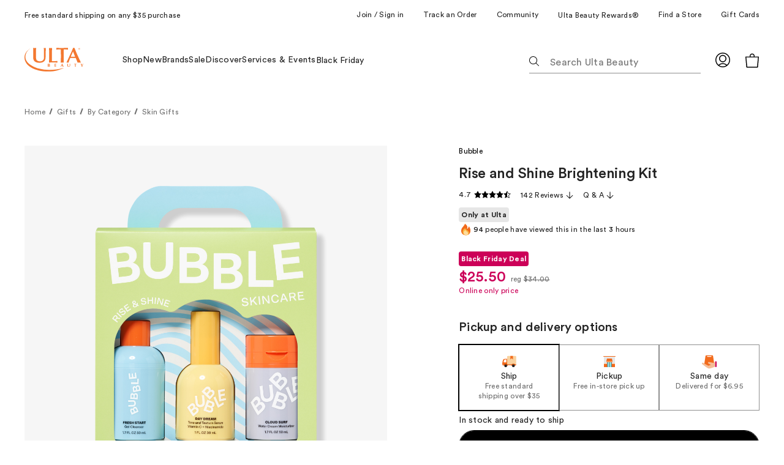

--- FILE ---
content_type: text/html;charset=utf-8
request_url: https://www.ulta.com/p/rise-shine-brightening-kit-pimprod2043893
body_size: 113942
content:
<!DOCTYPE html><html lang="en-US" class="ULTA_HTML"><head>
      <meta charset="utf-8"/>
      <meta name="google-site-verification" content="0iJgVZRwJEqcwh-DfHO3TnKtFasUWdJmJbVBo2j8eg0"/>
      <meta name="viewport" content="width=device-width,initial-scale=1"/>
      <meta name="theme-color" content="#e90b5a"/>
      <meta http-equiv="X-UA-Compatible" content="IE=edge"/>
      
      <meta data-rh="true" name="description" content="Free Shipping at $35. Shop  Rise and Shine Brightening Kit  Bubble"/><meta data-rh="true" name="robots" content="index, follow, max-image-preview:large,"/><meta data-rh="true" property="og:title" content=" Rise and Shine Brightening Kit - Bubble | Ulta Beauty"/><meta data-rh="true" property="og:description" content="Free Shipping at $35. Shop  Rise and Shine Brightening Kit  Bubble"/><meta data-rh="true" property="og:image" content="https://media.ulta.com/i/ulta/2620080?w=500&amp;h=500"/>

      <!--linkTags-->
      <link href="https://ui.powerreviews.com/tag-builds/10542/4.0/styles.css" type="text/css" rel="stylesheet"/><link data-chunk="ulta-modules-EventActions-EventActions-js" rel="undefined" as="style" href="/ux/assets/css/ulta-modules-EventActions-EventActions-js.e95b1189.chunk.css"/>
<link data-chunk="ulta-modules-EventDetailCard-EventDetailCard-js" rel="undefined" as="style" href="/ux/assets/css/ulta-modules-EventDetailCard-EventDetailCard-js.4d710604.chunk.css"/>
<link data-chunk="ulta-modules-AppDownload-AppDownload-js" rel="undefined" as="style" href="/ux/assets/css/ulta-modules-AppDownload-AppDownload-js.8d206d5c.chunk.css"/>
<link data-chunk="ulta-modules-QuizSelection-QuizSelection-js" rel="undefined" as="style" href="/ux/assets/css/ulta-modules-QuizSelection-QuizSelection-js.7a1645f6.chunk.css"/>
<link data-chunk="ulta-modules-ArticleRowHorizontalMedium-ArticleRowHorizontalMedium-js" rel="undefined" as="style" href="/ux/assets/css/ulta-modules-ArticleRowHorizontalMedium-ArticleRowHorizontalMedium-js.088c2675.chunk.css"/>
<link data-chunk="ulta-modules-PullQuote-PullQuote-js" rel="undefined" as="style" href="/ux/assets/css/ulta-modules-PullQuote-PullQuote-js.f26576e2.chunk.css"/>
<link data-chunk="ulta-modules-CreativeGraphicElement-CreativeGraphicElement-js" rel="undefined" as="style" href="/ux/assets/css/ulta-modules-CreativeGraphicElement-CreativeGraphicElement-js.756ada2f.chunk.css"/>
<link data-chunk="ulta-modules-NullSearchResult-NullSearchResult-js" rel="undefined" as="style" href="/ux/assets/css/ulta-modules-NullSearchResult-NullSearchResult-js.54390f5f.chunk.css"/>
<link data-chunk="ulta-modules-MyListHeader-MyListHeader-js" rel="undefined" as="style" href="/ux/assets/css/ulta-modules-MyListHeader-MyListHeader-js.d56f9f2c.chunk.css"/>
<link data-chunk="ulta-modules-CreativeCopyBlock-CreativeCopyBlock-js" rel="undefined" as="style" href="/ux/assets/css/ulta-modules-CreativeCopyBlock-CreativeCopyBlock-js.12f2ff1c.chunk.css"/>
<link data-chunk="ulta-modules-ArticleRowHorizontalLarge-ArticleRowHorizontalLarge-js" rel="undefined" as="style" href="/ux/assets/css/ulta-modules-ArticleRowHorizontalLarge-ArticleRowHorizontalLarge-js.0264e4cd.chunk.css"/>
<link data-chunk="ulta-modules-FullBleedHero-FullBleedHero-js" rel="undefined" as="style" href="/ux/assets/css/ulta-modules-FullBleedHero-FullBleedHero-js.e48ed960.chunk.css"/>
<link data-chunk="ulta-modules-PromotionListingResults-PromotionListingResults-js" rel="undefined" as="style" href="/ux/assets/css/ulta-modules-PromotionListingResults-PromotionListingResults-js.db226c03.chunk.css"/>
<link data-chunk="ulta-modules-HelpSection-HelpSection-js" rel="undefined" as="style" href="/ux/assets/css/ulta-modules-HelpSection-HelpSection-js.01367f6d.chunk.css"/>
<link data-chunk="ulta-modules-EventListingResults-EventListingResults-js" rel="undefined" as="style" href="/ux/assets/css/ulta-modules-EventListingResults-EventListingResults-js.2621a273.chunk.css"/>
<link data-chunk="ulta-modules-AmitySocialHub-AmitySocialHub-js" rel="undefined" as="style" href="/ux/assets/css/ulta-modules-AmitySocialHub-AmitySocialHub-js.01ce39b1.chunk.css"/>
<link data-chunk="ulta-modules-DynamicDealCardRail-DynamicDealCardRail-js" rel="undefined" as="style" href="/ux/assets/css/ulta-modules-DynamicDealCardRail-DynamicDealCardRail-js.339a5677.chunk.css"/>
<link data-chunk="ulta-modules-UltamateRewardsOffers-UltamateRewardsOffers-js" rel="undefined" as="style" href="/ux/assets/css/ulta-modules-UltamateRewardsOffers-UltamateRewardsOffers-js.67765b37.chunk.css"/>
<link data-chunk="ulta-modules-FeaturedRail-FeaturedRail-js" rel="undefined" as="style" href="/ux/assets/css/ulta-modules-FeaturedRail-FeaturedRail-js.713031e3.chunk.css"/>
<link data-chunk="ulta-modules-ShowcaseUnit-ShowcaseUnit-js" rel="undefined" as="style" href="/ux/assets/css/ulta-modules-ShowcaseUnit-ShowcaseUnit-js.ba9a1616.chunk.css"/>
<link data-chunk="ulta-modules-InterrupterRow-InterrupterRow-js" rel="undefined" as="style" href="/ux/assets/css/ulta-modules-InterrupterRow-InterrupterRow-js.ad9c14d4.chunk.css"/>
<link data-chunk="ulta-modules-Interrupters-Interrupters-js" rel="undefined" as="style" href="/ux/assets/css/ulta-modules-Interrupters-Interrupters-js.db35cede.chunk.css"/>
<link data-chunk="ulta-modules-InterrupterCardContainer-InterrupterCardContainer-js" rel="undefined" as="style" href="/ux/assets/css/ulta-modules-InterrupterCardContainer-InterrupterCardContainer-js.1ee263b3.chunk.css"/>
<link data-chunk="ulta-modules-AnchorLinks-AnchorLinks-js" rel="undefined" as="style" href="/ux/assets/css/ulta-modules-AnchorLinks-AnchorLinks-js.b20487dd.chunk.css"/>
<link data-chunk="ulta-modules-DynamicTextOnlyHero-DynamicTextOnlyHero-js" rel="undefined" as="style" href="/ux/assets/css/ulta-modules-DynamicTextOnlyHero-DynamicTextOnlyHero-js.d6c1a2f1.chunk.css"/>
<link data-chunk="ulta-modules-IframedContent-IframedContent-js" rel="undefined" as="style" href="/ux/assets/css/ulta-modules-IframedContent-IframedContent-js.7936d47c.chunk.css"/>
<link data-chunk="ulta-modules-AccordionGroup-AccordionGroup-js" rel="undefined" as="style" href="/ux/assets/css/ulta-modules-AccordionGroup-AccordionGroup-js.20447b25.chunk.css"/>
<link data-chunk="ulta-modules-PromotionalRail-PromotionalRail-js" rel="undefined" as="style" href="/ux/assets/css/ulta-modules-PromotionalRail-PromotionalRail-js.667071a5.chunk.css"/>
<link data-chunk="ulta-modules-CouponContainer-CouponContainer-js" rel="undefined" as="style" href="/ux/assets/css/ulta-modules-CouponContainer-CouponContainer-js.4c1625e5.chunk.css"/>
<link data-chunk="ulta-modules-FeaturedPromotedCard-FeaturedPromotedCard-js" rel="undefined" as="style" href="/ux/assets/css/ulta-modules-FeaturedPromotedCard-FeaturedPromotedCard-js.0df1b242.chunk.css"/>
<link data-chunk="ulta-modules-TitleSection-TitleSection-js" rel="undefined" as="style" href="/ux/assets/css/ulta-modules-TitleSection-TitleSection-js.17fe82ed.chunk.css"/>
<link data-chunk="ulta-modules-FeaturedPromotedCompactCard-FeaturedPromotedCompactCard-js" rel="undefined" as="style" href="/ux/assets/css/ulta-modules-FeaturedPromotedCompactCard-FeaturedPromotedCompactCard-js.9426a93c.chunk.css"/>
<link data-chunk="ulta-modules-Title-Title-js" rel="undefined" as="style" href="/ux/assets/css/ulta-modules-Title-Title-js.70a67f22.chunk.css"/>
<link data-chunk="ulta-modules-ProductSwatchesMobile-ProductSwatchesMobile-js" rel="undefined" as="style" href="/ux/assets/css/ulta-modules-ProductSwatchesMobile-ProductSwatchesMobile-js.136c1867.chunk.css"/>
<link data-chunk="ulta-modules-CategoryNav-CategoryNav-js" rel="undefined" as="style" href="/ux/assets/css/ulta-modules-CategoryNav-CategoryNav-js.be8a33f9.chunk.css"/>
<link data-chunk="ulta-modules-ArticleRowStackedLarge-ArticleRowStackedLarge-js" rel="undefined" as="style" href="/ux/assets/css/ulta-modules-ArticleRowStackedLarge-ArticleRowStackedLarge-js.69c0bffb.chunk.css"/>
<link data-chunk="ulta-modules-AdBugOffersRail-AdBugOffersRail-js" rel="undefined" as="style" href="/ux/assets/css/ulta-modules-AdBugOffersRail-AdBugOffersRail-js.71bf2688.chunk.css"/>
<link data-chunk="ulta-modules-TextOnlyHero-TextOnlyHero-js" rel="undefined" as="style" href="/ux/assets/css/ulta-modules-TextOnlyHero-TextOnlyHero-js.0fbc384a.chunk.css"/>
<link data-chunk="ulta-modules-UltaAsset-UltaAsset-js" rel="undefined" as="style" href="/ux/assets/css/ulta-modules-UltaAsset-UltaAsset-js.5300c47f.chunk.css"/>
<link data-chunk="ulta-modules-ProductCard-ProductCard-js" rel="undefined" as="style" href="/ux/assets/css/ulta-modules-ProductCard-ProductCard-js.b5fb619a.chunk.css"/>
<link data-chunk="ulta-modules-ProductListingResults-ProductListingResults-js" rel="undefined" as="style" href="/ux/assets/css/ulta-modules-ProductListingResults-ProductListingResults-js.1799d4bd.chunk.css"/>
<link data-chunk="ulta-modules-ProductListingResults-ProductListingResults-js" rel="undefined" as="style" href="/ux/assets/css/8198.dd4a72f3.chunk.css"/>
<link data-chunk="ulta-modules-ProductListingResults-ProductListingResults-js" rel="undefined" as="style" href="/ux/assets/css/ulta-modules-FiltersColumn-FiltersColumn-js.d087819e.chunk.css"/>
<link data-chunk="ulta-modules-DynamicTitle-DynamicTitle-js" rel="undefined" as="style" href="/ux/assets/css/ulta-modules-DynamicTitle-DynamicTitle-js.0c985938.chunk.css"/>
<link data-chunk="ulta-modules-Section-Section-js" rel="undefined" as="style" href="/ux/assets/css/ulta-modules-Section-Section-js.1b97f5e8.chunk.css"/>
<link data-chunk="ulta-modules-ArticleRowStackedCompact-ArticleRowStackedCompact-js" rel="undefined" as="style" href="/ux/assets/css/1457.74c4fec1.chunk.css"/>
<link data-chunk="ulta-modules-Banner-Banner-js" rel="undefined" as="style" href="/ux/assets/css/ulta-modules-Banner-Banner-js.3d160261.chunk.css"/>
<link data-chunk="ulta-modules-PromoGroup-PromoGroup-js" rel="undefined" as="style" href="/ux/assets/css/ulta-modules-PromoGroup-PromoGroup-js.018c312f.chunk.css"/>
<link data-chunk="ulta-modules-Hero-Hero-js" rel="undefined" as="style" href="/ux/assets/css/ulta-modules-Hero-Hero-js.5581f243.chunk.css"/>
<link data-chunk="ulta-modules-MediaIcons-MediaIcons-js" rel="undefined" as="style" href="/ux/assets/css/ulta-modules-MediaIcons-MediaIcons-js.b76363b3.chunk.css"/>
<link data-chunk="ulta-modules-FooterNavLinkGroup-FooterNavLinkGroup-js" rel="undefined" as="style" href="/ux/assets/css/ulta-modules-FooterNavLinkGroup-FooterNavLinkGroup-js.ead9346a.chunk.css"/>
<link data-chunk="ulta-modules-SignUpNews-SignUpNews-js" rel="undefined" as="style" href="/ux/assets/css/ulta-modules-SignUpNews-SignUpNews-js.e3405a57.chunk.css"/>
<link data-chunk="ulta-modules-Footer-Footer-js" rel="undefined" as="style" href="/ux/assets/css/ulta-modules-Footer-Footer-js.6d45d73a.chunk.css"/>
<link data-chunk="ulta-modules-ProductReviews-ProductReviews-js" rel="undefined" as="style" href="/ux/assets/css/ulta-modules-ProductReviews-ProductReviews-js.f93ac1ef.chunk.css"/>
<link data-chunk="ulta-modules-ExternalBrandContent-ExternalBrandContent-js" rel="undefined" as="style" href="/ux/assets/css/ulta-modules-ExternalBrandContent-ExternalBrandContent-js.90bdbe86.chunk.css"/>
<link data-chunk="ulta-modules-RecommendationProductRail-RecommendationProductRail-js" rel="undefined" as="style" href="/ux/assets/css/5453.3495ed47.chunk.css"/>
<link data-chunk="ulta-modules-GamBanner-GamBanner-js" rel="undefined" as="style" href="/ux/assets/css/ulta-modules-GamBanner-GamBanner-js.e0e068f9.chunk.css"/>
<link data-chunk="ulta-modules-BoughtTogether-BoughtTogether-js" rel="undefined" as="style" href="/ux/assets/css/ulta-modules-BoughtTogether-BoughtTogether-js.6346704d.chunk.css"/>
<link data-chunk="ulta-modules-PromotedCardMini-PromotedCardMini-js" rel="undefined" as="style" href="/ux/assets/css/ulta-modules-PromotedCardMini-PromotedCardMini-js.247f05a5.chunk.css"/>
<link data-chunk="ulta-modules-ProductBookmark-ProductBookmark-js" rel="undefined" as="style" href="/ux/assets/css/ulta-modules-ProductBookmark-ProductBookmark-js.2b5c18ba.chunk.css"/>
<link data-chunk="ulta-modules-AddToBagButton-AddToBagButton-js" rel="undefined" as="style" href="/ux/assets/css/ulta-modules-AddToBagButton-AddToBagButton-js.79940c94.chunk.css"/>
<link data-chunk="ulta-modules-ProductActionsV2-ProductActionsV2-js" rel="undefined" as="style" href="/ux/assets/css/ulta-modules-ProductActionsV2-ProductActionsV2-js.071bca65.chunk.css"/>
<link data-chunk="ulta-modules-ProductVariant-ProductVariant-js" rel="undefined" as="style" href="/ux/assets/css/ulta-modules-ProductVariant-ProductVariant-js.0afcff77.chunk.css"/>
<link data-chunk="ulta-modules-ProductPricing-ProductPricing-js" rel="undefined" as="style" href="/ux/assets/css/ulta-modules-ProductPricing-ProductPricing-js.a0b2bfa7.chunk.css"/>
<link data-chunk="ulta-modules-SocialTags-SocialTags-js" rel="undefined" as="style" href="/ux/assets/css/ulta-modules-SocialTags-SocialTags-js.cbf5abd8.chunk.css"/>
<link data-chunk="ulta-modules-ProductHero-ProductHero-js" rel="undefined" as="style" href="/ux/assets/css/ulta-modules-ProductHero-ProductHero-js.71ad0323.chunk.css"/>
<link data-chunk="ulta-modules-MessageNotification-MessageNotification-js" rel="undefined" as="style" href="/ux/assets/css/ulta-modules-MessageNotification-MessageNotification-js.ba5c9e2d.chunk.css"/>
<link data-chunk="ulta-modules-Breadcrumbs-Breadcrumbs-js" rel="undefined" as="style" href="/ux/assets/css/ulta-modules-Breadcrumbs-Breadcrumbs-js.500f25f6.chunk.css"/>
<link data-chunk="ulta-modules-RegularPromotedCompactCards-RegularPromotedCompactCards-js" rel="undefined" as="style" href="/ux/assets/css/ulta-modules-RegularPromotedCompactCards-RegularPromotedCompactCards-js.2a7e2fea.chunk.css"/>
<link data-chunk="ulta-modules-UtilityLinks-UtilityLinks-js" rel="undefined" as="style" href="/ux/assets/css/ulta-modules-UtilityLinks-UtilityLinks-js.ab955631.chunk.css"/>
<link data-chunk="ulta-modules-ValueMessaging-ValueMessaging-js" rel="undefined" as="style" href="/ux/assets/css/ulta-modules-ValueMessaging-ValueMessaging-js.6f4eaae0.chunk.css"/>





<link data-chunk="ulta-modules-ValueMessaging-ValueMessaging-js" rel="undefined" as="script" href="/ux/assets/js/ulta-modules-ValueMessaging-ValueMessaging-js.3c7c9b6f.chunk.js"/>
<link data-chunk="ulta-modules-UtilityLinks-UtilityLinks-js" rel="undefined" as="script" href="/ux/assets/js/ulta-modules-UtilityLinks-UtilityLinks-js.522ee2a4.chunk.js"/>
<link data-chunk="ulta-modules-RegularPromotedCompactCards-RegularPromotedCompactCards-js" rel="undefined" as="script" href="/ux/assets/js/9559.698d84a9.chunk.js"/>
<link data-chunk="ulta-modules-RegularPromotedCompactCards-RegularPromotedCompactCards-js" rel="undefined" as="script" href="/ux/assets/js/ulta-modules-RegularPromotedCompactCards-RegularPromotedCompactCards-js.9eebe64f.chunk.js"/>
<link data-chunk="ulta-modules-Breadcrumbs-Breadcrumbs-js" rel="undefined" as="script" href="/ux/assets/js/ulta-modules-Breadcrumbs-Breadcrumbs-js.4661f6ab.chunk.js"/>
<link data-chunk="ulta-modules-MessageNotification-MessageNotification-js" rel="undefined" as="script" href="/ux/assets/js/ulta-modules-MessageNotification-MessageNotification-js.9c8d028d.chunk.js"/>
<link data-chunk="ulta-modules-ProductHero-ProductHero-js" rel="undefined" as="script" href="/ux/assets/js/9170.89b39446.chunk.js"/>
<link data-chunk="ulta-modules-ProductHero-ProductHero-js" rel="undefined" as="script" href="/ux/assets/js/2732.b9226024.chunk.js"/>
<link data-chunk="ulta-modules-ProductHero-ProductHero-js" rel="undefined" as="script" href="/ux/assets/js/9704.37870272.chunk.js"/>
<link data-chunk="ulta-modules-ProductHero-ProductHero-js" rel="undefined" as="script" href="/ux/assets/js/ulta-modules-ProductHero-ProductHero-js.0ed5430c.chunk.js"/>
<link data-chunk="ulta-modules-SocialTags-SocialTags-js" rel="undefined" as="script" href="/ux/assets/js/ulta-modules-SocialTags-SocialTags-js.0c0ccd7e.chunk.js"/>
<link data-chunk="ulta-modules-ProductPricing-ProductPricing-js" rel="undefined" as="script" href="/ux/assets/js/9830.20d2d251.chunk.js"/>
<link data-chunk="ulta-modules-ProductPricing-ProductPricing-js" rel="undefined" as="script" href="/ux/assets/js/ulta-modules-ProductPricing-ProductPricing-js.c4ce95ba.chunk.js"/>
<link data-chunk="ulta-modules-ProductVariant-ProductVariant-js" rel="undefined" as="script" href="/ux/assets/js/ulta-modules-ProductVariant-ProductVariant-js.c8d83c2a.chunk.js"/>
<link data-chunk="ulta-modules-ProductActionsV2-ProductActionsV2-js" rel="undefined" as="script" href="/ux/assets/js/7619.f011f380.chunk.js"/>
<link data-chunk="ulta-modules-ProductActionsV2-ProductActionsV2-js" rel="undefined" as="script" href="/ux/assets/js/9276.8c8f3a6e.chunk.js"/>
<link data-chunk="ulta-modules-ProductActionsV2-ProductActionsV2-js" rel="undefined" as="script" href="/ux/assets/js/610.274268fb.chunk.js"/>
<link data-chunk="ulta-modules-ProductActionsV2-ProductActionsV2-js" rel="undefined" as="script" href="/ux/assets/js/5732.f3cf3648.chunk.js"/>
<link data-chunk="ulta-modules-ProductActionsV2-ProductActionsV2-js" rel="undefined" as="script" href="/ux/assets/js/ulta-modules-ProductActionsV2-ProductActionsV2-js.09bf396d.chunk.js"/>
<link data-chunk="ulta-modules-AddToBagButton-AddToBagButton-js" rel="undefined" as="script" href="/ux/assets/js/6826.d93ca21b.chunk.js"/>
<link data-chunk="ulta-modules-AddToBagButton-AddToBagButton-js" rel="undefined" as="script" href="/ux/assets/js/ulta-modules-AddToBagButton-AddToBagButton-js.41c88421.chunk.js"/>
<link data-chunk="ulta-modules-ProductBookmark-ProductBookmark-js" rel="undefined" as="script" href="/ux/assets/js/ulta-modules-ProductBookmark-ProductBookmark-js.02224e5f.chunk.js"/>
<link data-chunk="ulta-modules-PersonalizationContent-PersonalizationContent-js" rel="undefined" as="script" href="/ux/assets/js/ulta-modules-PersonalizationContent-PersonalizationContent-js.6c5f4068.chunk.js"/>
<link data-chunk="ulta-modules-PromotedCardMini-PromotedCardMini-js" rel="undefined" as="script" href="/ux/assets/js/ulta-modules-PromotedCardMini-PromotedCardMini-js.d10ae7e7.chunk.js"/>
<link data-chunk="ulta-modules-BoughtTogether-BoughtTogether-js" rel="undefined" as="script" href="/ux/assets/js/3289.a8016e8c.chunk.js"/>
<link data-chunk="ulta-modules-BoughtTogether-BoughtTogether-js" rel="undefined" as="script" href="/ux/assets/js/ulta-modules-BoughtTogether-BoughtTogether-js.562b5d84.chunk.js"/>
<link data-chunk="ulta-modules-GamBanner-GamBanner-js" rel="undefined" as="script" href="/ux/assets/js/3866.f5a4f9ee.chunk.js"/>
<link data-chunk="ulta-modules-RecommendationProductRail-RecommendationProductRail-js" rel="undefined" as="script" href="/ux/assets/js/4865.59574362.chunk.js"/>
<link data-chunk="ulta-modules-RecommendationProductRail-RecommendationProductRail-js" rel="undefined" as="script" href="/ux/assets/js/5453.b23deaca.chunk.js"/>
<link data-chunk="ulta-modules-RecommendationProductRail-RecommendationProductRail-js" rel="undefined" as="script" href="/ux/assets/js/ulta-modules-RecommendationProductRail-RecommendationProductRail-js.27c81698.chunk.js"/>
<link data-chunk="ulta-modules-CriteoProductRail-CriteoProductRail-js" rel="undefined" as="script" href="/ux/assets/js/ulta-modules-CriteoProductRail-CriteoProductRail-js.aa039823.chunk.js"/>
<link data-chunk="ulta-modules-ExternalBrandContent-ExternalBrandContent-js" rel="undefined" as="script" href="/ux/assets/js/ulta-modules-ExternalBrandContent-ExternalBrandContent-js.21c0a1cd.chunk.js"/>
<link data-chunk="ulta-modules-ProductReviews-ProductReviews-js" rel="undefined" as="script" href="/ux/assets/js/ulta-modules-ProductReviews-ProductReviews-js.572a1631.chunk.js"/>
<link data-chunk="ulta-modules-Footer-Footer-js" rel="undefined" as="script" href="/ux/assets/js/ulta-modules-Footer-Footer-js.ffd0b95d.chunk.js"/>
<link data-chunk="ulta-modules-SignUpNews-SignUpNews-js" rel="undefined" as="script" href="/ux/assets/js/ulta-modules-SignUpNews-SignUpNews-js.a97da7ed.chunk.js"/>
<link data-chunk="ulta-modules-FooterNavLinkGroup-FooterNavLinkGroup-js" rel="undefined" as="script" href="/ux/assets/js/ulta-modules-FooterNavLinkGroup-FooterNavLinkGroup-js.8be93afa.chunk.js"/>
<link data-chunk="ulta-modules-MediaIcons-MediaIcons-js" rel="undefined" as="script" href="/ux/assets/js/ulta-modules-MediaIcons-MediaIcons-js.d4f9425e.chunk.js"/>
<link data-chunk="ulta-modules-Hero-Hero-js" rel="undefined" as="script" href="/ux/assets/js/2365.bddd3ee6.chunk.js"/>
<link data-chunk="ulta-modules-PromoGroup-PromoGroup-js" rel="undefined" as="script" href="/ux/assets/js/2372.7eb7a351.chunk.js"/>
<link data-chunk="ulta-modules-PromoGroup-PromoGroup-js" rel="undefined" as="script" href="/ux/assets/js/2027.88cc44e0.chunk.js"/>
<link data-chunk="ulta-modules-PromoGroup-PromoGroup-js" rel="undefined" as="script" href="/ux/assets/js/ulta-modules-PromoGroup-PromoGroup-js.7881915b.chunk.js"/>
<link data-chunk="ulta-modules-Banner-Banner-js" rel="undefined" as="script" href="/ux/assets/js/ulta-modules-Banner-Banner-js.bed1aa88.chunk.js"/>
<link data-chunk="ulta-modules-Text-Text-js" rel="undefined" as="script" href="/ux/assets/js/ulta-modules-Text-Text-js.ac030c94.chunk.js"/>
<link data-chunk="ulta-modules-ArticleRowStackedCompact-ArticleRowStackedCompact-js" rel="undefined" as="script" href="/ux/assets/js/ulta-modules-ArticleRowStackedCompact-ArticleRowStackedCompact-js.1f1d7f2e.chunk.js"/>
<link data-chunk="ulta-modules-Section-Section-js" rel="undefined" as="script" href="/ux/assets/js/ulta-modules-Section-Section-js.24420738.chunk.js"/>
<link data-chunk="ulta-modules-DynamicTitle-DynamicTitle-js" rel="undefined" as="script" href="/ux/assets/js/ulta-modules-DynamicTitle-DynamicTitle-js.0b22a9b9.chunk.js"/>
<link data-chunk="ulta-modules-ProductListingResults-ProductListingResults-js" rel="undefined" as="script" href="/ux/assets/js/7293.127ec0a0.chunk.js"/>
<link data-chunk="ulta-modules-ProductListingResults-ProductListingResults-js" rel="undefined" as="script" href="/ux/assets/js/ulta-modules-FiltersColumn-FiltersColumn-js.84ecca5e.chunk.js"/>
<link data-chunk="ulta-modules-ProductListingResults-ProductListingResults-js" rel="undefined" as="script" href="/ux/assets/js/8198.d0e690e2.chunk.js"/>
<link data-chunk="ulta-modules-ProductListingResults-ProductListingResults-js" rel="undefined" as="script" href="/ux/assets/js/ulta-modules-ProductListingResults-ProductListingResults-js.e0c9ac74.chunk.js"/>
<link data-chunk="ulta-modules-ProductCard-ProductCard-js" rel="undefined" as="script" href="/ux/assets/js/ulta-modules-ProductCard-ProductCard-js.4576af85.chunk.js"/>
<link data-chunk="ulta-modules-UltaAsset-UltaAsset-js" rel="undefined" as="script" href="/ux/assets/js/ulta-modules-UltaAsset-UltaAsset-js.5006fea8.chunk.js"/>
<link data-chunk="ulta-modules-TextOnlyHero-TextOnlyHero-js" rel="undefined" as="script" href="/ux/assets/js/1117.0f5d15d8.chunk.js"/>
<link data-chunk="ulta-modules-AdBugOffersRail-AdBugOffersRail-js" rel="undefined" as="script" href="/ux/assets/js/ulta-modules-AdBugOffersRail-AdBugOffersRail-js.23ccaa79.chunk.js"/>
<link data-chunk="ulta-modules-BreakpointDisplay-BreakpointDisplay-js" rel="undefined" as="script" href="/ux/assets/js/ulta-modules-BreakpointDisplay-BreakpointDisplay-js.c985f570.chunk.js"/>
<link data-chunk="ulta-modules-ArticleRowStackedLarge-ArticleRowStackedLarge-js" rel="undefined" as="script" href="/ux/assets/js/ulta-modules-ArticleRowStackedLarge-ArticleRowStackedLarge-js.380a2b71.chunk.js"/>
<link data-chunk="ulta-modules-CategoryNav-CategoryNav-js" rel="undefined" as="script" href="/ux/assets/js/ulta-modules-CategoryNav-CategoryNav-js.f5b89655.chunk.js"/>
<link data-chunk="ulta-modules-ProductSwatchesMobile-ProductSwatchesMobile-js" rel="undefined" as="script" href="/ux/assets/js/ulta-modules-ProductSwatchesMobile-ProductSwatchesMobile-js.52200a39.chunk.js"/>
<link data-chunk="ulta-modules-Title-Title-js" rel="undefined" as="script" href="/ux/assets/js/ulta-modules-Title-Title-js.876aca4d.chunk.js"/>
<link data-chunk="ulta-modules-FeaturedPromotedCompactCard-FeaturedPromotedCompactCard-js" rel="undefined" as="script" href="/ux/assets/js/ulta-modules-FeaturedPromotedCompactCard-FeaturedPromotedCompactCard-js.3400ffac.chunk.js"/>
<link data-chunk="ulta-modules-TitleSection-TitleSection-js" rel="undefined" as="script" href="/ux/assets/js/ulta-modules-TitleSection-TitleSection-js.cf7e48e9.chunk.js"/>
<link data-chunk="ulta-modules-CuratedProductRail-CuratedProductRail-js" rel="undefined" as="script" href="/ux/assets/js/ulta-modules-CuratedProductRail-CuratedProductRail-js.e3b5972f.chunk.js"/>
<link data-chunk="ulta-modules-FeaturedPromotedCard-FeaturedPromotedCard-js" rel="undefined" as="script" href="/ux/assets/js/ulta-modules-FeaturedPromotedCard-FeaturedPromotedCard-js.4b4f023e.chunk.js"/>
<link data-chunk="ulta-modules-CouponContainer-CouponContainer-js" rel="undefined" as="script" href="/ux/assets/js/ulta-modules-CouponContainer-CouponContainer-js.89f9fa34.chunk.js"/>
<link data-chunk="ulta-modules-PromotionalRail-PromotionalRail-js" rel="undefined" as="script" href="/ux/assets/js/ulta-modules-PromotionalRail-PromotionalRail-js.2b2cd3bc.chunk.js"/>
<link data-chunk="ulta-modules-Titles-Titles-js" rel="undefined" as="script" href="/ux/assets/js/ulta-modules-Titles-Titles-js.bc3fa7d0.chunk.js"/>
<link data-chunk="ulta-modules-AccordionGroup-AccordionGroup-js" rel="undefined" as="script" href="/ux/assets/js/ulta-modules-AccordionGroup-AccordionGroup-js.200c3a0f.chunk.js"/>
<link data-chunk="ulta-modules-IframedContent-IframedContent-js" rel="undefined" as="script" href="/ux/assets/js/ulta-modules-IframedContent-IframedContent-js.2d86791f.chunk.js"/>
<link data-chunk="ulta-modules-DynamicTextOnlyHero-DynamicTextOnlyHero-js" rel="undefined" as="script" href="/ux/assets/js/ulta-modules-DynamicTextOnlyHero-DynamicTextOnlyHero-js.7fc71af9.chunk.js"/>
<link data-chunk="ulta-modules-AnchorLinks-AnchorLinks-js" rel="undefined" as="script" href="/ux/assets/js/ulta-modules-AnchorLinks-AnchorLinks-js.c59feb53.chunk.js"/>
<link data-chunk="ulta-modules-InterrupterCardContainer-InterrupterCardContainer-js" rel="undefined" as="script" href="/ux/assets/js/ulta-modules-InterrupterCardContainer-InterrupterCardContainer-js.7ea1dbb9.chunk.js"/>
<link data-chunk="ulta-modules-Interrupters-Interrupters-js" rel="undefined" as="script" href="/ux/assets/js/ulta-modules-Interrupters-Interrupters-js.19a1255d.chunk.js"/>
<link data-chunk="ulta-modules-InterrupterRow-InterrupterRow-js" rel="undefined" as="script" href="/ux/assets/js/ulta-modules-InterrupterRow-InterrupterRow-js.32085263.chunk.js"/>
<link data-chunk="ulta-modules-ShowcaseUnit-ShowcaseUnit-js" rel="undefined" as="script" href="/ux/assets/js/ulta-modules-ShowcaseUnit-ShowcaseUnit-js.50906c35.chunk.js"/>
<link data-chunk="ulta-modules-FeaturedRail-FeaturedRail-js" rel="undefined" as="script" href="/ux/assets/js/ulta-modules-FeaturedRail-FeaturedRail-js.9ad92040.chunk.js"/>
<link data-chunk="ulta-modules-UltamateRewardsOffers-UltamateRewardsOffers-js" rel="undefined" as="script" href="/ux/assets/js/6187.20d8ca5a.chunk.js"/>
<link data-chunk="ulta-modules-UltamateRewardsOffers-UltamateRewardsOffers-js" rel="undefined" as="script" href="/ux/assets/js/3481.2276268d.chunk.js"/>
<link data-chunk="ulta-modules-DynamicDealCardRail-DynamicDealCardRail-js" rel="undefined" as="script" href="/ux/assets/js/ulta-modules-DynamicDealCardRail-DynamicDealCardRail-js.9b7ce076.chunk.js"/>
<link data-chunk="ulta-modules-AmitySocialHub-AmitySocialHub-js" rel="undefined" as="script" href="/ux/assets/js/ulta-modules-AmitySocialHub-AmitySocialHub-js.4d3c6841.chunk.js"/>
<link data-chunk="ulta-modules-EventListingResults-EventListingResults-js" rel="undefined" as="script" href="/ux/assets/js/ulta-modules-EventListingResults-EventListingResults-js.69abfc06.chunk.js"/>
<link data-chunk="ulta-modules-HelpSection-HelpSection-js" rel="undefined" as="script" href="/ux/assets/js/ulta-modules-HelpSection-HelpSection-js.325dc7a5.chunk.js"/>
<link data-chunk="ulta-modules-PromotionListingResults-PromotionListingResults-js" rel="undefined" as="script" href="/ux/assets/js/ulta-modules-PromotionListingResults-PromotionListingResults-js.4ecc10d6.chunk.js"/>
<link data-chunk="ulta-modules-FullBleedHero-FullBleedHero-js" rel="undefined" as="script" href="/ux/assets/js/ulta-modules-FullBleedHero-FullBleedHero-js.778ef66a.chunk.js"/>
<link data-chunk="ulta-modules-ArticleRowHorizontalLarge-ArticleRowHorizontalLarge-js" rel="undefined" as="script" href="/ux/assets/js/ulta-modules-ArticleRowHorizontalLarge-ArticleRowHorizontalLarge-js.ee474c9e.chunk.js"/>
<link data-chunk="ulta-modules-CreativeCopyBlock-CreativeCopyBlock-js" rel="undefined" as="script" href="/ux/assets/js/ulta-modules-CreativeCopyBlock-CreativeCopyBlock-js.2d4fd496.chunk.js"/>
<link data-chunk="ulta-modules-MyListHeader-MyListHeader-js" rel="undefined" as="script" href="/ux/assets/js/2464.7435b5d4.chunk.js"/>
<link data-chunk="ulta-modules-MyListHeader-MyListHeader-js" rel="undefined" as="script" href="/ux/assets/js/ulta-modules-MyListHeader-MyListHeader-js.a1dc1db2.chunk.js"/>
<link data-chunk="ulta-modules-NullSearchResult-NullSearchResult-js" rel="undefined" as="script" href="/ux/assets/js/ulta-modules-NullSearchResult-NullSearchResult-js.23bc78b2.chunk.js"/>
<link data-chunk="ulta-modules-Loader-Loader-js" rel="undefined" as="script" href="/ux/assets/js/ulta-modules-Loader-Loader-js.f4ccf495.chunk.js"/>
<link data-chunk="ulta-modules-CreativeGraphicElement-CreativeGraphicElement-js" rel="undefined" as="script" href="/ux/assets/js/ulta-modules-CreativeGraphicElement-CreativeGraphicElement-js.c99bf5d9.chunk.js"/>
<link data-chunk="ulta-modules-Markdown-Markdown-js" rel="undefined" as="script" href="/ux/assets/js/ulta-modules-Markdown-Markdown-js.9b5d4126.chunk.js"/>
<link data-chunk="ulta-modules-PullQuote-PullQuote-js" rel="undefined" as="script" href="/ux/assets/js/ulta-modules-PullQuote-PullQuote-js.32b0fb8b.chunk.js"/>
<link data-chunk="ulta-modules-ArticleRowHorizontalMedium-ArticleRowHorizontalMedium-js" rel="undefined" as="script" href="/ux/assets/js/ulta-modules-ArticleRowHorizontalMedium-ArticleRowHorizontalMedium-js.42a47d4d.chunk.js"/>
<link data-chunk="ulta-modules-QuizSelection-QuizSelection-js" rel="undefined" as="script" href="/ux/assets/js/ulta-modules-QuizSelection-QuizSelection-js.90b28702.chunk.js"/>
<link data-chunk="ulta-modules-AppDownload-AppDownload-js" rel="undefined" as="script" href="/ux/assets/js/ulta-modules-AppDownload-AppDownload-js.3ec832a7.chunk.js"/>
<link data-chunk="ulta-modules-EventDetailCard-EventDetailCard-js" rel="undefined" as="script" href="/ux/assets/js/ulta-modules-EventDetailCard-EventDetailCard-js.e0923dcf.chunk.js"/>
<link data-chunk="ulta-modules-EventActions-EventActions-js" rel="undefined" as="script" href="/ux/assets/js/ulta-modules-EventActions-EventActions-js.19d905dc.chunk.js"/>
      <!--styleTags-->
      








































































      <link data-rh="true" rel="canonical" href="https://www.ulta.com/p/rise-shine-brightening-kit-pimprod2043893?sku=2620080"/>
      <title>Bubble -  Rise and Shine Brightening Kit | Ulta Beauty</title>
    

                              <style id="sw-inline-style-sheet" type="text/css">@keyframes U { 
  100% { transform: translate(100%); }
}
html { text-size-adjust: 100%; font-family: system-ui, "Segoe UI", Roboto, Helvetica, Arial, sans-serif, "Apple Color Emoji", "Segoe UI Emoji"; line-height: 1.15; tab-size: 4; }
body { margin: 0px; }
abbr[title] { text-decoration: underline dotted; }
b, strong { font-weight: bolder; }
button, input, optgroup, select, textarea { font-family: inherit; font-size: 100%; line-height: 1.15; margin: 0px; }
button, select { text-transform: none; }
[type="button"], [type="reset"], [type="submit"], button { appearance: button; }
legend { padding: 0px; }
[type="search"] { appearance: textfield; outline-offset: -2px; }
@font-face { font-family: "Circular Std"; font-style: normal; font-weight: 400; src: url("/ux/assets/assets/90481370.otf") format("opentype"); }
@font-face { font-family: "Circular Std"; font-style: normal; font-weight: 500; src: url("/ux/assets/assets/28584316.woff2") format("woff2"), url("/ux/assets/assets/1dd319b8.woff") format("woff"), url("/ux/assets/assets/f9f2be15.ttf") format("truetype"); }
@font-face { font-family: "Circular Std"; font-style: italic; font-weight: 500; src: url("/ux/assets/assets/5124650a.woff2") format("woff2"), url("/ux/assets/assets/9f00d60f.woff") format("woff"), url("/ux/assets/assets/bfe15859.ttf") format("truetype"); }
@font-face { font-family: "Circular Std"; font-style: normal; font-weight: 700; src: url("/ux/assets/assets/fb72b487.woff2") format("woff2"), url("/ux/assets/assets/b0808321.woff") format("woff"), url("/ux/assets/assets/ce7af6dd.ttf") format("truetype"); }
@font-face { font-family: "Circular Std"; font-style: italic; font-weight: 700; src: url("/ux/assets/assets/cb6e33bb.woff2") format("woff2"), url("/ux/assets/assets/c44d2fde.woff") format("woff"), url("/ux/assets/assets/22eddf1c.ttf") format("truetype"); }
@font-face { font-family: "Circular Std"; font-style: normal; font-weight: 900; src: url("/ux/assets/assets/1b79f316.woff2") format("woff2"), url("/ux/assets/assets/fb41e601.woff") format("woff"), url("/ux/assets/assets/5000f157.ttf") format("truetype"); }
@font-face { font-family: "Circular Std"; font-style: italic; font-weight: 900; src: url("/ux/assets/assets/9a3ad909.woff2") format("woff2"), url("/ux/assets/assets/6864f6d3.woff") format("woff"), url("/ux/assets/assets/8e4a8da7.ttf") format("truetype"); }
:root { --asc-color-black: #000; --asc-color-white: #fff; --asc-color-primary-default: #000; --asc-color-primary-shade1: silver; --asc-color-primary-shade2: silver; --asc-color-primary-shade3: #d9e5fc; --asc-color-primary-shade4: #fff; --asc-color-primary-shade5: #f6f6f6; --asc-color-base-inverse: #000; --asc-color-base-default: #292b32; --asc-color-base-shade1: #636878; --asc-color-base-shade2: #898e9e; --asc-color-base-shade3: #a5a9b5; --asc-color-base-shade4: #ebecef; --asc-color-base-shade5: #6e6e6e; --asc-color-secondary-default: #292b32; --asc-color-secondary-shade1: #636878; --asc-color-secondary-shade2: #898e9e; --asc-color-secondary-shade3: #a5a9b5; --asc-color-secondary-shade4: #ebecef; --asc-color-secondary-shade5: #f9f9fa; --asc-color-alert-default: #fa4d30; --asc-color-alert-shade1: #b30000; --asc-color-alert-shade2: #ffe5e5; --asc-color-alert-shade3: #fff5eb; --asc-color-highlight-default: #1054de; --asc-color-message-bubble-primary: #1054de; --asc-color-message-bubble-secondary: #ebecef; --asc-color-background-default: #fff; --asc-color-background-shade1: #f6f7f8; --asc-color-background-alert: #ffe5e5; --asc-color-background-neutral-400: silver; --asc-color-background-transparent-black: #00000080; --asc-color-background-transparent-white: #fffc; --asc-color-primary-background-hover: #0d47ba; --asc-color-primary-background-pressed: #0b3997; --asc-color-notification-background: #ebefff; --asc-color-notification-content: #0e3ac9; --asc-color-border: #6e6e6e; --asc-color-border-shade1: #d4d4d4; --asc-color-focus-visible: #007aff; --asc-text-global-font-family: "CircularStd-Book",sans-serif; --asc-text-global-font-style: normal; --asc-text-font-size-xs: .75rem; --asc-text-font-size-sm: .875rem; --asc-text-font-size-md: 1rem; --asc-text-font-size-lg: 1.125rem; --asc-text-font-size-xl: 1.25rem; --asc-text-font-size-xxl: 1.5rem; --asc-text-font-size-3xl: 1.875rem; --asc-text-font-size-4xl: 2.25rem; --asc-text-font-size-5xl: 3rem; --asc-text-font-size-6xl: 3.75rem; --asc-text-font-size-7xl: 4.5rem; --asc-text-font-weight-light: 300; --asc-text-font-weight-normal: 400; --asc-text-font-weight-medium: 500; --asc-text-font-weight-bold: 600; --asc-text-font-weight-headline: 700; --asc-text-font-weight-black: 900; --asc-line-height-xs: 1rem; --asc-line-height-sm: 1.125rem; --asc-line-height-md: 1.25rem; --asc-line-height-lg: 1.5rem; --asc-line-height-xl: 1.75rem; --asc-line-height-xxl: 2rem; --asc-border-radius-none: 0; --asc-border-radius-sm: .25rem; --asc-border-radius-md: .5rem; --asc-border-radius-lg: .75rem; --asc-border-radius-xl: 1rem; --asc-border-radius-xxl: 1.5rem; --asc-border-radius-full: 9999px; --asc-spacing-none: 0; --asc-spacing-xxs1: .125rem; --asc-spacing-xxs2: .25rem; --asc-spacing-xxs3: .375rem; --asc-spacing-s1: .5rem; --asc-spacing-s2: .75rem; --asc-spacing-m1: 1rem; --asc-spacing-m2: 1.25rem; --asc-spacing-m3: 1.5rem; --asc-spacing-l1: 2rem; --asc-spacing-l2: 2.5rem; --asc-spacing-l3: 3rem; --asc-spacing-l4: 3.5rem; --asc-spacing-xl1: 4rem; --asc-spacing-xl2: 4.5em; --asc-spacing-xl3: 6rem; --asc-box-shadow-01: 0px .5px 2px 0px rgba(96,97,112,.16),0px 0px 1px 0px rgb(40 41 61/8%); --asc-box-shadow-02: 0px .5px 2px 0px rgba(96,97,112,.16),0px 0px 1px 0px rgb(40 41 61/8%); --asc-box-shadow-03: 0px 2px 4px 0px rgba(96,97,112,.16),0px 0px 1px 0px rgb(40 41 61/4%); --asc-box-shadow-04: 0px 4px 8px 0px rgba(96,97,112,.2),0px 0px 2px 0px rgba(40,41,61,.1); --asc-box-shadow-05: 0px 8px 16px 0px rgba(96,97,112,.16),0px 2px 4px 0px rgb(40 41 61/4%); --asc-box-shadow-06: 0px 0px 2px 0px rgba(40,41,61,.1),0px 4px 8px 0px rgba(96,97,112,.2); color-scheme: light only; font-family: "Circular Std", sans-serif; }
@media (prefers-color-scheme: light) {
:root { --asc-color-black: #000; --asc-color-white: #fff; --asc-color-primary-default: #000; --asc-color-primary-shade1: silver; --asc-color-primary-shade2: silver; --asc-color-primary-shade3: #d9e5fc; --asc-color-primary-shade4: #fff; --asc-color-primary-shade5: #f6f6f6; --asc-color-base-inverse: #000; --asc-color-base-default: #292b32; --asc-color-base-shade1: #636878; --asc-color-base-shade2: #898e9e; --asc-color-base-shade3: #a5a9b5; --asc-color-base-shade4: #ebecef; --asc-color-base-shade5: #6e6e6e; --asc-color-secondary-default: #292b32; --asc-color-secondary-shade1: #636878; --asc-color-secondary-shade2: #898e9e; --asc-color-secondary-shade3: #a5a9b5; --asc-color-secondary-shade4: #ebecef; --asc-color-secondary-shade5: #f9f9fa; --asc-color-alert-default: #fa4d30; --asc-color-alert-shade1: #b30000; --asc-color-alert-shade2: #ffe5e5; --asc-color-alert-shade3: #fff5eb; --asc-color-highlight-default: #1054de; --asc-color-message-bubble-primary: #1054de; --asc-color-message-bubble-secondary: #ebecef; --asc-color-background-default: #fff; --asc-color-background-shade1: #f6f7f8; --asc-color-background-alert: #ffe5e5; --asc-color-background-neutral-400: silver; --asc-color-background-transparent-black: #00000080; --asc-color-background-transparent-white: #fffc; --asc-color-primary-background-hover: #0d47ba; --asc-color-primary-background-pressed: #0b3997; --asc-color-notification-background: #ebefff; --asc-color-notification-content: #0e3ac9; --asc-color-border: #6e6e6e; --asc-color-border-shade1: #d4d4d4; --asc-color-focus-visible: #007aff; }
}
@media (prefers-color-scheme: dark) {
:root { --asc-color-black: #000; --asc-color-white: #fff; --asc-color-primary-default: #000; --asc-color-primary-shade1: silver; --asc-color-primary-shade2: silver; --asc-color-primary-shade3: #d9e5fc; --asc-color-primary-shade4: #fff; --asc-color-primary-shade5: #f6f6f6; --asc-color-base-inverse: #000; --asc-color-base-default: #292b32; --asc-color-base-shade1: #636878; --asc-color-base-shade2: #898e9e; --asc-color-base-shade3: #a5a9b5; --asc-color-base-shade4: #ebecef; --asc-color-base-shade5: #6e6e6e; --asc-color-secondary-default: #292b32; --asc-color-secondary-shade1: #636878; --asc-color-secondary-shade2: #898e9e; --asc-color-secondary-shade3: #a5a9b5; --asc-color-secondary-shade4: #ebecef; --asc-color-secondary-shade5: #f9f9fa; --asc-color-alert-default: #fa4d30; --asc-color-alert-shade1: #b30000; --asc-color-alert-shade2: #ffe5e5; --asc-color-alert-shade3: #fff5eb; --asc-color-highlight-default: #1054de; --asc-color-message-bubble-primary: #1054de; --asc-color-message-bubble-secondary: #ebecef; --asc-color-background-default: #fff; --asc-color-background-shade1: #f6f7f8; --asc-color-background-alert: #ffe5e5; --asc-color-background-neutral-400: silver; --asc-color-background-transparent-black: #00000080; --asc-color-background-transparent-white: #fffc; --asc-color-primary-background-hover: #0d47ba; --asc-color-primary-background-pressed: #0b3997; --asc-color-notification-background: #ebefff; --asc-color-notification-content: #0e3ac9; --asc-color-border: #6e6e6e; --asc-color-border-shade1: #d4d4d4; --asc-color-focus-visible: #007aff; }
}
*, ::after, ::before { box-sizing: border-box; margin: 0px; padding: 0px; }
body { color: var(--asc-color-base-default); font-family: "Circular Std", sans-serif; pointer-events: auto !important; }
@keyframes Ma { 
  0% { scale: 1; }
  100% { scale: 1.5; }
}
@keyframes Aa { 
  0% { scale: 1.5; }
  100% { scale: 2; }
}
@keyframes Ua { 
  0% { opacity: 0.6; }
  50% { opacity: 1; }
  100% { opacity: 0.6; }
}
@keyframes Pe { 
  0% { opacity: 0; transform: var(--origin); }
  100% { opacity: 1; transform: translateY(0px); }
}
@keyframes do { 
  0% { opacity: 0.6; }
  50% { opacity: 1; }
  100% { opacity: 0.6; }
}
@keyframes mo { 
  0% { opacity: 0.6; }
  50% { opacity: 1; }
  100% { opacity: 0.6; }
}
@keyframes go { 
  0%, 20%, 50%, 80%, 100% { transform: translate(0px); }
  40% { transform: translate(-10px); }
  60% { transform: translate(-5px); }
}
@keyframes wo { 
  0%, 20%, 50%, 80%, 100% { transform: translate(0px); }
  40% { transform: translate(-10px); }
  60% { transform: translate(-5px); }
}
@keyframes xo { 
  0% { opacity: 0; }
  100% { opacity: 1; }
}
@keyframes Uo { 
  0% { }
  100% { }
}
@keyframes rr { 
  0% { opacity: 0.6; }
  50% { opacity: 1; }
  100% { opacity: 0.6; }
}
@keyframes _o { 
  0% { opacity: 0.6; }
  50% { opacity: 1; }
  100% { opacity: 0.6; }
}
@keyframes tt { 
  0% { opacity: 0.6; }
  50% { opacity: 1; }
  100% { opacity: 0.6; }
}
@keyframes mt { 
  0% { opacity: 0.6; }
  50% { opacity: 1; }
  100% { opacity: 0.6; }
}
@keyframes Vt { 
  0% { opacity: 1; }
  50% { opacity: 0.5; }
  100% { opacity: 1; }
}
@keyframes Zt { 
  0% { opacity: 0.6; }
  50% { opacity: 1; }
  100% { opacity: 0.6; }
}
@keyframes ri { 
  0% { opacity: 0.6; }
  50% { opacity: 1; }
  100% { opacity: 0.6; }
}
@keyframes hi { 
  0% { transform: rotate(0deg); }
  100% { transform: rotate(1turn); }
}
@keyframes fi { 
  0% { transform: rotate(0deg); }
  100% { transform: rotate(1turn); }
}
@keyframes ki { 
  0% { opacity: 1; }
  50% { opacity: 0.5; }
  100% { opacity: 1; }
}
@keyframes Xi { 
  0% { opacity: 1; }
  50% { opacity: 0.5; }
  100% { opacity: 1; }
}
@keyframes Mi { 
  0% { transform: rotate(0deg); }
  100% { transform: rotate(1turn); }
}
@keyframes Ii { 
  0% { opacity: 1; }
  50% { opacity: 0.5; }
  100% { opacity: 1; }
}
@keyframes Fi { 
  0% { opacity: 1; }
  50% { opacity: 0.5; }
  100% { opacity: 1; }
}
@keyframes F2 { 
  0% { opacity: 1; }
  50% { opacity: 0.5; }
  100% { opacity: 1; }
}
@keyframes Hd { 
  0% { opacity: 0.6; }
  50% { opacity: 1; }
  100% { opacity: 0.6; }
}
@keyframes xs { 
  0% { opacity: 0.6; }
  50% { opacity: 1; }
  100% { opacity: 0.6; }
}
@keyframes js { 
  0% { opacity: 0; }
  100% { opacity: 1; }
}
@keyframes Xs { 
  0% { opacity: 1; }
  100% { opacity: 0; }
}
@keyframes zs { 
  0% { transform: scale(0.95); }
  100% { transform: scale(1); }
}
@keyframes Ss { 
  0% { transform: scale(1); }
  100% { transform: scale(0.95); }
}
@keyframes Ls { 
  0% { opacity: 0.6; }
  50% { opacity: 1; }
  100% { opacity: 0.6; }
}
@keyframes Gs { 
  0% { opacity: 0.6; }
  50% { opacity: 1; }
  100% { opacity: 0.6; }
}
@keyframes Js { 
  0% { opacity: 0.6; }
  50% { opacity: 1; }
  100% { opacity: 0.6; }
}
@keyframes Ns { 
  0% { opacity: 0.6; }
  50% { opacity: 1; }
  100% { opacity: 0.6; }
}
@keyframes _s { 
  0% { transform: rotate(0deg); }
  100% { transform: rotate(1turn); }
}
@keyframes hc { 
  0% { transform: rotate(0deg); }
  100% { transform: rotate(1turn); }
}
@keyframes vc { 
  0% { opacity: 1; }
  50% { opacity: 0.5; }
  100% { opacity: 1; }
}
@keyframes Yc { 
  0% { opacity: 0.6; }
  50% { opacity: 1; }
  100% { opacity: 0.6; }
}
@keyframes Ec { 
  0% { opacity: 0.6; }
  50% { opacity: 1; }
  100% { opacity: 0.6; }
}
@keyframes Dc { 
  0% { opacity: 0.6; }
  50% { opacity: 1; }
  100% { opacity: 0.6; }
}
@keyframes Tl { 
  0% { opacity: 0.6; }
  50% { opacity: 1; }
  100% { opacity: 0.6; }
}
@keyframes fn { 
  0% { opacity: 1; }
  50% { opacity: 0.5; }
  100% { opacity: 1; }
}
@keyframes In { 
  0% { opacity: 1; }
  50% { opacity: 0.5; }
  100% { opacity: 1; }
}
@keyframes lm { 
  0% { opacity: 1; }
  50% { opacity: 0.5; }
  100% { opacity: 1; }
}
@keyframes fm { 
  0% { opacity: 1; }
  50% { opacity: 0.5; }
  100% { opacity: 1; }
}
@keyframes qm { 
  100% { transform: rotate(1turn); }
}
@keyframes h0 { 
  0% { opacity: 0.6; }
  50% { opacity: 1; }
  100% { opacity: 0.6; }
}
@keyframes b0 { 
  0% { opacity: 1; }
  40% { opacity: 0; transform: scale(-0.1); }
  100% { opacity: 0; }
}
@keyframes x0 { 
  0% { opacity: 0.6; }
  50% { opacity: 1; }
  100% { opacity: 0.6; }
}
@keyframes M0 { 
  0% { opacity: 0.6; }
  50% { opacity: 1; }
  100% { opacity: 0.6; }
}
@keyframes I0 { 
  0% { opacity: 0.6; }
  50% { opacity: 1; }
  100% { opacity: 0.6; }
}
@keyframes ia { 
  0% { opacity: 0; }
  100% { opacity: 1; }
}
@keyframes sh { 
  0% { transform: scale(0.8); }
  100% { transform: scale(1); }
}
@keyframes na { 
  0% { opacity: 0; }
  100% { opacity: 1; }
}
@keyframes mh { 
  0% { transform: scale(0.8); }
  100% { transform: scale(1); }
}
@keyframes ha { 
  0% { opacity: 0; }
  100% { opacity: 1; }
}
@keyframes gh { 
  0% { transform: scale(0.8); }
  100% { transform: scale(1); }
}
@keyframes kh { 
  0% { opacity: 0.6; }
  50% { opacity: 1; }
  100% { opacity: 0.6; }
}
@keyframes jh { 
  0% { transform: rotate(0deg); }
  100% { transform: rotate(1turn); }
}
@keyframes Yh { 
  0% { opacity: 0; }
  100% { opacity: 1; }
}
@keyframes Rh { 
  0% { opacity: 0.6; }
  50% { opacity: 1; }
  100% { opacity: 0.6; }
}
@keyframes Uh { 
  0% { opacity: 1; }
  50% { opacity: 0.4; }
  100% { opacity: 1; }
}
@font-face { font-family: revicons; src: url("[data-uri]") format("woff"); }
@keyframes plyr-progress { 
  100% { background-position: var(--plyr-progress-loading-size,25px) 0; }
}
@keyframes plyr-popup { 
  0% { opacity: 0.5; transform: translateY(10px); }
  100% { opacity: 1; transform: translateY(0px); }
}
@keyframes plyr-fade-in { 
  0% { opacity: 0; }
  100% { opacity: 1; }
}
@supports not (aspect-ratio:16/9) {
  .plyr__video-embed, .plyr__video-wrapper--fixed-ratio { height: 0px; padding-bottom: 56.25%; position: relative; }
}
.pal-c-Text { margin: 0px; white-space: pre-line; }
.pal-c-Text__style--body-lg { font-size: var(--pal-font-size-16px); line-height: var(--pal-line-height-20px); }
.pal-c-Text__style--body, .pal-c-Text__style--body-lg { font-family: var(--pal-font-family-000); font-weight: var(--pal-font-weight-book); letter-spacing: var(--pal-letter-spacing-025px); }
.pal-c-Text__style--body { font-size: var(--pal-font-size-14px); line-height: var(--pal-line-height-16px); }
.pal-c-Text__style--body-sm { font-size: var(--pal-font-size-12px); letter-spacing: var(--pal-letter-spacing-03px); }
.pal-c-Text__style--body-sm, .pal-c-Text__style--label { font-family: var(--pal-font-family-000); font-weight: var(--pal-font-weight-book); line-height: var(--pal-line-height-16px); }
.pal-c-Text__style--title-lg { font-family: var(--pal-font-family-000); font-size: var(--pal-font-size-20px); font-weight: var(--pal-font-weight-medium); letter-spacing: var(--pal-letter-spacing-015px); line-height: var(--pal-line-height-24px); }
@media (min-width: 1024px) {
.pal-c-Text__style--title-lg { font-family: var(--pal-font-family-000); font-size: var(--pal-font-size-16px); font-weight: var(--pal-font-weight-medium); letter-spacing: var(--pal-letter-spacing-015px); line-height: var(--pal-line-height-20px); }
}
@media (min-width: 1024px) and (min-width: 1024px) {
.pal-c-Text__style--title-lg { font-size: var(--pal-font-size-24px); letter-spacing: var(--pal-letter-spacing-neg03px); line-height: var(--pal-line-height-28px); }
}
.pal-c-Text__style--title { font-size: var(--pal-font-size-20px); letter-spacing: var(--pal-letter-spacing-015px); line-height: var(--pal-line-height-24px); }
.pal-c-Text__style--title, .pal-c-Text__style--title-sm { font-family: var(--pal-font-family-000); font-weight: var(--pal-font-weight-medium); }
.pal-c-Text__style--title-sm { font-size: var(--pal-font-size-16px); letter-spacing: var(--pal-letter-spacing-025px); line-height: var(--pal-line-height-20px); }
.pal-c-Text__style--title-xs { font-size: var(--pal-font-size-14px); letter-spacing: var(--pal-letter-spacing-025px); }
.pal-c-Text__style--title-xs, .pal-c-Text__style--title-xxs { font-family: var(--pal-font-family-000); font-weight: var(--pal-font-weight-bold); line-height: var(--pal-line-height-16px); }
.pal-c-Text__align--left { text-align: left; }
.pal-c-Text__align--center { text-align: center; }
.pal-c-Text__color--content-default, .pal-c-Text__color--default { color: var(--pal-colors-default-content-default); }
.pal-c-Text__color--subtle { color: var(--pal-colors-default-content-subtle); }
.pal-c-Text__color--xsubtle { color: var(--pal-colors-default-content-xsubtle); }
.swiper-container .swiper-notification { left: 0px; opacity: 0; pointer-events: none; position: absolute; top: 0px; z-index: -1000; }
@font-face { font-family: swiper-icons; font-style: normal; font-weight: 400; src: url("data:application/font-woff;charset=utf-8;base64, [base64]//wADZ2x5ZgAAAywAAADMAAAD2MHtryVoZWFkAAABbAAAADAAAAA2E2+eoWhoZWEAAAGcAAAAHwAAACQC9gDzaG10eAAAAigAAAAZAAAArgJkABFsb2NhAAAC0AAAAFoAAABaFQAUGG1heHAAAAG8AAAAHwAAACAAcABAbmFtZQAAA/gAAAE5AAACXvFdBwlwb3N0AAAFNAAAAGIAAACE5s74hXjaY2BkYGAAYpf5Hu/j+W2+MnAzMYDAzaX6QjD6/4//Bxj5GA8AuRwMYGkAPywL13jaY2BkYGA88P8Agx4j+/8fQDYfA1AEBWgDAIB2BOoAeNpjYGRgYNBh4GdgYgABEMnIABJzYNADCQAACWgAsQB42mNgYfzCOIGBlYGB0YcxjYGBwR1Kf2WQZGhhYGBiYGVmgAFGBiQQkOaawtDAoMBQxXjg/wEGPcYDDA4wNUA2CCgwsAAAO4EL6gAAeNpj2M0gyAACqxgGNWBkZ2D4/wMA+xkDdgAAAHjaY2BgYGaAYBkGRgYQiAHyGMF8FgYHIM3DwMHABGQrMOgyWDLEM1T9/w8UBfEMgLzE////P/5//f/V/xv+r4eaAAeMbAxwIUYmIMHEgKYAYjUcsDAwsLKxc3BycfPw8jEQA/[base64]/uznmfPFBNODM2K7MTQ45YEAZqGP81AmGGcF3iPqOop0r1SPTaTbVkfUe4HXj97wYE+yNwWYxwWu4v1ugWHgo3S1XdZEVqWM7ET0cfnLGxWfkgR42o2PvWrDMBSFj/IHLaF0zKjRgdiVMwScNRAoWUoH78Y2icB/yIY09An6AH2Bdu/UB+yxopYshQiEvnvu0dURgDt8QeC8PDw7Fpji3fEA4z/PEJ6YOB5hKh4dj3EvXhxPqH/SKUY3rJ7srZ4FZnh1PMAtPhwP6fl2PMJMPDgeQ4rY8YT6Gzao0eAEA409DuggmTnFnOcSCiEiLMgxCiTI6Cq5DZUd3Qmp10vO0LaLTd2cjN4fOumlc7lUYbSQcZFkutRG7g6JKZKy0RmdLY680CDnEJ+UMkpFFe1RN7nxdVpXrC4aTtnaurOnYercZg2YVmLN/d/gczfEimrE/fs/bOuq29Zmn8tloORaXgZgGa78yO9/cnXm2BpaGvq25Dv9S4E9+5SIc9PqupJKhYFSSl47+Qcr1mYNAAAAeNptw0cKwkAAAMDZJA8Q7OUJvkLsPfZ6zFVERPy8qHh2YER+3i/BP83vIBLLySsoKimrqKqpa2hp6+jq6RsYGhmbmJqZSy0sraxtbO3sHRydnEMU4uR6yx7JJXveP7WrDycAAAAAAAH//wACeNpjYGRgYOABYhkgZgJCZgZNBkYGLQZtIJsFLMYAAAw3ALgAeNolizEKgDAQBCchRbC2sFER0YD6qVQiBCv/H9ezGI6Z5XBAw8CBK/m5iQQVauVbXLnOrMZv2oLdKFa8Pjuru2hJzGabmOSLzNMzvutpB3N42mNgZGBg4GKQYzBhYMxJLMlj4GBgAYow/P/PAJJhLM6sSoWKfWCAAwDAjgbRAAB42mNgYGBkAIIbCZo5IPrmUn0hGA0AO8EFTQAA") format("woff"); }
.swiper-container { list-style: none; margin-left: auto; margin-right: auto; overflow: hidden; padding: 0px; position: relative; z-index: 1; }
.swiper-container-android .swiper-slide, .swiper-wrapper { transform: translateZ(0px); }
.swiper-container-free-mode > .swiper-wrapper { margin: 0px auto; transition-timing-function: ease-out; }
.swiper-container-pointer-events { touch-action: pan-y; }
@font-face { font-family: swiper-icons; font-style: normal; font-weight: 400; src: url("data:application/font-woff;charset=utf-8;base64, [base64]//wADZ2x5ZgAAAywAAADMAAAD2MHtryVoZWFkAAABbAAAADAAAAA2E2+eoWhoZWEAAAGcAAAAHwAAACQC9gDzaG10eAAAAigAAAAZAAAArgJkABFsb2NhAAAC0AAAAFoAAABaFQAUGG1heHAAAAG8AAAAHwAAACAAcABAbmFtZQAAA/gAAAE5AAACXvFdBwlwb3N0AAAFNAAAAGIAAACE5s74hXjaY2BkYGAAYpf5Hu/j+W2+MnAzMYDAzaX6QjD6/4//Bxj5GA8AuRwMYGkAPywL13jaY2BkYGA88P8Agx4j+/8fQDYfA1AEBWgDAIB2BOoAeNpjYGRgYNBh4GdgYgABEMnIABJzYNADCQAACWgAsQB42mNgYfzCOIGBlYGB0YcxjYGBwR1Kf2WQZGhhYGBiYGVmgAFGBiQQkOaawtDAoMBQxXjg/wEGPcYDDA4wNUA2CCgwsAAAO4EL6gAAeNpj2M0gyAACqxgGNWBkZ2D4/wMA+xkDdgAAAHjaY2BgYGaAYBkGRgYQiAHyGMF8FgYHIM3DwMHABGQrMOgyWDLEM1T9/w8UBfEMgLzE////P/5//f/V/xv+r4eaAAeMbAxwIUYmIMHEgKYAYjUcsDAwsLKxc3BycfPw8jEQA/[base64]/uznmfPFBNODM2K7MTQ45YEAZqGP81AmGGcF3iPqOop0r1SPTaTbVkfUe4HXj97wYE+yNwWYxwWu4v1ugWHgo3S1XdZEVqWM7ET0cfnLGxWfkgR42o2PvWrDMBSFj/IHLaF0zKjRgdiVMwScNRAoWUoH78Y2icB/yIY09An6AH2Bdu/UB+yxopYshQiEvnvu0dURgDt8QeC8PDw7Fpji3fEA4z/PEJ6YOB5hKh4dj3EvXhxPqH/SKUY3rJ7srZ4FZnh1PMAtPhwP6fl2PMJMPDgeQ4rY8YT6Gzao0eAEA409DuggmTnFnOcSCiEiLMgxCiTI6Cq5DZUd3Qmp10vO0LaLTd2cjN4fOumlc7lUYbSQcZFkutRG7g6JKZKy0RmdLY680CDnEJ+UMkpFFe1RN7nxdVpXrC4aTtnaurOnYercZg2YVmLN/d/gczfEimrE/fs/bOuq29Zmn8tloORaXgZgGa78yO9/cnXm2BpaGvq25Dv9S4E9+5SIc9PqupJKhYFSSl47+Qcr1mYNAAAAeNptw0cKwkAAAMDZJA8Q7OUJvkLsPfZ6zFVERPy8qHh2YER+3i/BP83vIBLLySsoKimrqKqpa2hp6+jq6RsYGhmbmJqZSy0sraxtbO3sHRydnEMU4uR6yx7JJXveP7WrDycAAAAAAAH//wACeNpjYGRgYOABYhkgZgJCZgZNBkYGLQZtIJsFLMYAAAw3ALgAeNolizEKgDAQBCchRbC2sFER0YD6qVQiBCv/H9ezGI6Z5XBAw8CBK/m5iQQVauVbXLnOrMZv2oLdKFa8Pjuru2hJzGabmOSLzNMzvutpB3N42mNgZGBg4GKQYzBhYMxJLMlj4GBgAYow/P/PAJJhLM6sSoWKfWCAAwDAjgbRAAB42mNgYGBkAIIbCZo5IPrmUn0hGA0AO8EFTQAA"); }
:root { --swiper-theme-color: #007aff; }
.swiper-wrapper { box-sizing: content-box; display: flex; height: 100%; position: relative; transition-property: transform; transition-timing-function: var(--swiper-wrapper-transition-timing-function,initial); width: 100%; z-index: 1; }
.swiper-android .swiper-slide, .swiper-ios .swiper-slide, .swiper-wrapper { transform: translateZ(0px); }
.swiper-slide { display: block; flex-shrink: 0; height: 100%; position: relative; transition-property: transform; width: 100%; }
@keyframes swiper-preloader-spin { 
  0% { transform: rotate(0deg); }
  100% { transform: rotate(1turn); }
}
:root { --swiper-navigation-size: 44px; }
.pal-c-SelectableCard { display: flex; flex-direction: column; height: 100%; position: relative; width: 100%; }
.pal-c-SelectableCard .pal-c-Button, .pal-c-SelectableCard label { align-items: stretch; display: flex; height: 100%; }
.pal-c-SelectableCard .pal-c-Button { background-color: transparent; border: none; cursor: pointer; padding: 0px; width: 100%; }
.pal-c-SelectableCard .pal-c-Button:active:not(:disabled) .pal-c-SelectableCardDefaultContent, .pal-c-SelectableCard input[type="checkbox"]:active:not(:disabled) .pal-c-SelectableCardDefaultContent, .pal-c-SelectableCard input[type="checkbox"]:checked:not(:disabled) .pal-c-SelectableCardDefaultContent, .pal-c-SelectableCard input[type="radio"]:active:not(:disabled) .pal-c-SelectableCardDefaultContent, .pal-c-SelectableCard input[type="radio"]:checked:not(:disabled) .pal-c-SelectableCardDefaultContent, .pal-c-SelectableCard--selected .pal-c-SelectableCardDefaultContent, .pal-c-SelectableCard:not(.pal-c-SelectableCard--disabled):hover .pal-c-SelectableCardDefaultContent { cursor: pointer; outline: .125rem solid var(--pal-colors-default-border-default); }
.pal-c-Tag { overflow-wrap: break-word; border-radius: var(--pal-border-corners-sm); -webkit-box-decoration-break: clone; box-decoration-break: clone; display: inline-block; font-family: var(--pal-font-family-000); font-size: var(--pal-font-size-12px); font-weight: var(--pal-font-weight-book); letter-spacing: var(--pal-letter-spacing-03px); line-height: 1rem; margin: 0px; padding: var(--pal-l-internal-spacer-00); width: fit-content; }
.pal-c-Tag--customBackgroundColor { background-color: var(--tag-background-color); }
.pal-c-Tag--customTextColor .pal-c-Tag__icon-component, .pal-c-Tag--customTextColor .pal-c-Tag__message, .pal-c-Tag--customTextColor .pal-c-Tag__messageTitle { color: var(--tag-text-color); }
.pal-c-Tag__message { line-height: 1rem; }
.pal-c-Tag__default .pal-c-Tag__message, .pal-c-Tag__message { font-family: var(--pal-font-family-000); font-size: var(--pal-font-size-12px); font-weight: var(--pal-font-weight-book); letter-spacing: var(--pal-letter-spacing-03px); }
.pal-c-Tag__default .pal-c-Tag__message { font-weight: var(--pal-font-weight-bold); line-height: var(--pal-line-height-16px); }
.pal-c-Tag__custom { display: inline-flex; }
.pal-c-Tag__custom .pal-c-Tag__message { font-family: var(--pal-font-family-000); font-size: var(--pal-font-size-12px); font-weight: var(--pal-font-weight-book); letter-spacing: var(--pal-letter-spacing-03px); line-height: var(--pal-line-height-16px); }
.pal-c-Tag__custom .pal-c-Tag__messageTitle { font-family: var(--pal-font-family-000); font-size: var(--pal-font-size-12px); font-weight: var(--pal-font-weight-bold); letter-spacing: var(--pal-letter-spacing-03px); line-height: var(--pal-line-height-16px); }
.pal-c-Tag__default--default { background-color: var(--pal-colors-default-background-subtle); color: var(--pal-colors-default-content-default); }
.pal-c-Spacer { flex-shrink: 0; }
.pal-c-Spacer--00 { height: var(--pal-l-spacer-00); }
.pal-c-Spacer--02 { height: var(--pal-l-spacer-02); }
.pal-c-Spacer--03 { height: var(--pal-l-spacer-03); }
.pal-c-Spacer--04 { height: var(--pal-l-spacer-04); }
@-webkit-keyframes slide { 
  0% { transform: translateX(5px); }
}
@keyframes slide { 
  50% { transform: translateX(5px); }
}
@keyframes slideout { 
  0% { background-position: 0px 100%, 100% 100%; background-size: 0px 0.063rem, 100% 0.063rem; }
  50% { background-position: 0px 100%, 100% 100%; background-size: 0px 0.063rem, 0px 0.063rem; }
  100% { background-position: 0px 100%, 100% 100%; background-size: 100% 0.063rem, 0px 0.063rem; }
}
.pal-c-SelectableCardDefaultContent { background-color: var(--pal-colors-default-background-default); border-radius: var(--pal-border-corners-lg); display: flex; flex-direction: column; gap: var(--pal-l-internal-spacer-00); height: 100%; outline: .063rem solid var(--pal-colors-default-border-subtle); outline-offset: -0.063rem; padding: var(--pal-l-internal-spacer-02); position: relative; width: 100%; }
.pal-c-SelectableCardDefaultContent__textContainer { display: flex; flex-direction: column; }
.pal-c-SelectableCardDefaultContent__align--center { align-items: center; }
.pal-c-SelectableCardDefaultContent__align--center .pal-c-SelectableCardDefaultContent__textContainer { gap: var(--pal-l-internal-spacer-00); }
.BackToTop { z-index: 1; }
.BackToTop, .BackToTop .pal-c-Button { position: fixed; }
.BackToTop__Button { align-items: center; background-color: var(--pal-colors-default-content-subtle); border: none; border-radius: 50%; bottom: 20px; box-shadow: rgba(0, 0, 0, 0.05) 0px 0px 10px; color: var(--pal-color-button-primary-content); cursor: pointer; display: flex; height: 40px; justify-content: center; opacity: 0; padding: 0px; position: fixed; right: 20px; transition: opacity var(--pal-anim-transition-xfast) 0s,visibility 0s var(--pal-anim-transition-xfast); width: 40px; z-index: 2; }
@media (min-width: 768px) {
.BackToTop__Button { bottom: 30px; height: 60px; right: 30px; width: 60px; }
}
@keyframes fadeInBackdrop { 
  0% { background-color: transparent; }
  100% { background-color: rgba(0, 0, 0, 0.1); }
}
@keyframes fadeOutBackdrop { 
  0% { background-color: rgba(0, 0, 0, 0.1); }
  100% { background-color: transparent; }
}
@keyframes entryAnimation { 
  0% { transform: translateY(100%); }
  100% { transform: translateY(0px); }
}
@keyframes exitAnimation { 
  0% { transform: translateY(0px); }
  100% { transform: translateY(100%); }
}
:root { --pal-anim-ease: ease; --pal-anim-ease-in-out: ease-in-out; --pal-anim-functions-entrance: cubic-bezier(0.2,0,0.4,1); --pal-anim-functions-exit: cubic-bezier(0.5,0,0.15,1); --pal-anim-functions-standard: cubic-bezier(0.2,0,0.5,1); --pal-anim-transition-xxxfast: 100ms; --pal-anim-transition-xxfast: 200ms; --pal-anim-transition-xfast: 300ms; --pal-anim-transition-fast: 400ms; --pal-anim-transition-moderate-fast: 500ms; --pal-anim-transition-moderate-slow: 600ms; --pal-anim-transition-slow: 700ms; --pal-anim-transition-xslow: 800ms; --pal-anim-transition-xxslow: 900ms; --pal-anim-transition-xxxslow: 1000ms; --pal-anim-transition-long: 5000ms; --pal-border-width-sm: 0.063rem; --pal-border-width-md: 0.125rem; --pal-border-width-lg: 0.25rem; --pal-border-width-xl: 0.5rem; --pal-border-corners-rounded: 6.25rem; --pal-border-corners-sm: 0.25rem; --pal-border-corners-md: 0.5rem; --pal-border-corners-lg: 1rem; --pal-color-brand-orange-50: #fff5eb; --pal-color-brand-orange-100: #ffe7ce; --pal-color-brand-orange-200: #ffc599; --pal-color-brand-orange-300: #f8985a; --pal-color-brand-orange-400: #f26b1c; --pal-color-brand-orange-500: #e35200; --pal-color-brand-orange-600: #ba4301; --pal-color-brand-magenta-50: #fdf1f3; --pal-color-brand-magenta-100: #ffe0e7; --pal-color-brand-magenta-200: #ffccd8; --pal-color-brand-magenta-300: #f46b99; --pal-color-brand-magenta-400: #e90b5a; --pal-color-brand-magenta-500: #cc0058; --pal-color-brand-magenta-600: #850130; --pal-color-brand-fire-50: #fff1eb; --pal-color-brand-fire-100: #fddfd2; --pal-color-brand-fire-200: #ffb499; --pal-color-brand-fire-300: #f7805e; --pal-color-brand-fire-400: #f04c24; --pal-color-brand-fire-500: #e53310; --pal-color-brand-fire-600: #c9270a; --pal-color-brand-plum-50: #f9eef5; --pal-color-brand-plum-100: #f6d7ec; --pal-color-brand-plum-200: #d9a4c8; --pal-color-brand-plum-300: #bd5b9d; --pal-color-brand-plum-400: #a11372; --pal-color-brand-plum-500: #8c1865; --pal-color-brand-plum-600: #711b55; --pal-color-brand-berry-50: #f9eef3; --pal-color-brand-berry-100: #f6ddeb; --pal-color-brand-berry-200: #f1c4dc; --pal-color-brand-berry-300: #dd6ba8; --pal-color-brand-berry-400: #d01481; --pal-color-brand-berry-500: #b90b70; --pal-color-brand-berry-600: #8f0455; --pal-color-brand-golden-50: #fff6e6; --pal-color-brand-golden-100: #ffebc7; --pal-color-brand-golden-200: #ffdc9c; --pal-color-brand-golden-300: #f9cd77; --pal-color-brand-golden-400: #f7b941; --pal-color-brand-golden-500: #d99107; --pal-color-brand-golden-600: #a67008; --pal-color-brand-teal-50: #dafcfe; --pal-color-brand-teal-100: #b9f0f3; --pal-color-brand-teal-200: #8ae6eb; --pal-color-brand-teal-300: #4edae1; --pal-color-brand-teal-400: #1ecad3; --pal-color-brand-teal-500: #13b7bf; --pal-color-brand-teal-600: #07787e; --pal-color-neutral-25: #fafafa; --pal-color-neutral-50: #f6f6f6; --pal-color-neutral-100: #f1f1f1; --pal-color-neutral-200: #e6e6e6; --pal-color-neutral-300: #d4d4d4; --pal-color-neutral-400: silver; --pal-color-neutral-500: #8f8f8f; --pal-color-neutral-600: #6e6e6e; --pal-color-neutral-700: #505050; --pal-color-neutral-800: #363636; --pal-color-neutral-900: #232323; --pal-color-neutral-white: #fff; --pal-color-neutral-black: #000; --pal-color-utility-green-100: #ebfff1; --pal-color-utility-green-200: #ccffda; --pal-color-utility-green-300: #b3ffc4; --pal-color-utility-green-400: #57d762; --pal-color-utility-green-500: #28ab33; --pal-color-utility-green-600: #207e15; --pal-color-utility-green-700: #166c0e; --pal-color-utility-green-800: #0d5a07; --pal-color-utility-green-900: #044900; --pal-color-utility-blue-100: #ebefff; --pal-color-utility-blue-200: #ccd8ff; --pal-color-utility-blue-300: #99b4ff; --pal-color-utility-blue-400: #4d82ff; --pal-color-utility-blue-500: #3869db; --pal-color-utility-blue-600: #0e3ac9; --pal-color-utility-blue-700: #092da4; --pal-color-utility-blue-800: #042180; --pal-color-utility-blue-900: #00155c; --pal-color-utility-red-100: #ffe5e5; --pal-color-utility-red-200: #ffb3b3; --pal-color-utility-red-300: #f66; --pal-color-utility-red-400: red; --pal-color-utility-red-500: #d90000; --pal-color-utility-red-600: #b30000; --pal-color-utility-red-700: #960000; --pal-color-utility-red-800: #790000; --pal-color-utility-red-900: #5c0000; --pal-color-utility-yellow-100: #fffde5; --pal-color-utility-yellow-200: #fff099; --pal-color-utility-yellow-300: #ffe066; --pal-color-utility-yellow-400: #fc0; --pal-color-utility-yellow-500: #d7a100; --pal-color-utility-yellow-600: #8f6600; --pal-color-utility-yellow-700: #750; --pal-color-utility-yellow-800: #604500; --pal-color-utility-yellow-900: #493500; --pal-color-opacity-black-25: rgba(0,0,0,.25); --pal-color-opacity-transparent: rgba(80,80,80,0); --pal-color-button-primary-background: #000; --pal-color-button-primary-background-disabled: #f6f6f6; --pal-color-button-primary-background-hover: #232323; --pal-color-button-primary-background-active: #363636; --pal-color-button-primary-border: #000; --pal-color-button-primary-border-disabled: #d4d4d4; --pal-color-button-primary-border-hover: #232323; --pal-color-button-primary-border-active: #363636; --pal-color-button-primary-content: #fff; --pal-color-button-primary-content-disabled: #6e6e6e; --pal-color-button-primary-content-hover: #fff; --pal-color-button-primary-content-active: #fff; --pal-color-button-secondary-background: #fff; --pal-color-button-secondary-background-disabled: #f6f6f6; --pal-color-button-secondary-background-hover: #000; --pal-color-button-secondary-background-active: #232323; --pal-color-button-secondary-border: #000; --pal-color-button-secondary-border-disabled: #d4d4d4; --pal-color-button-secondary-border-hover: #000; --pal-color-button-secondary-border-active: #232323; --pal-color-button-secondary-content: #000; --pal-color-button-secondary-content-disabled: #6e6e6e; --pal-color-button-secondary-content-hover: #fff; --pal-color-button-secondary-content-active: #fff; --pal-color-button-tertiary-background: rgba(80,80,80,0); --pal-color-button-tertiary-background-disabled: rgba(80,80,80,0); --pal-color-button-tertiary-background-hover: #000; --pal-color-button-tertiary-background-active: #232323; --pal-color-button-tertiary-border: rgba(80,80,80,0); --pal-color-button-tertiary-border-disabled: rgba(80,80,80,0); --pal-color-button-tertiary-border-hover: #000; --pal-color-button-tertiary-border-active: #232323; --pal-color-button-tertiary-content: #000; --pal-color-button-tertiary-content-disabled: #6e6e6e; --pal-color-button-tertiary-content-hover: #fff; --pal-color-button-tertiary-content-active: #fff; --pal-color-button-navigation-background: rgba(80,80,80,0); --pal-color-button-navigation-border: rgba(80,80,80,0); --pal-color-button-navigation-content: #000; --pal-color-button-navigation-content-disabled: silver; --pal-color-button-toggle-background: #fff; --pal-color-button-toggle-background-disabled: #fff; --pal-color-button-toggle-background-tiny: rgba(80,80,80,0); --pal-color-button-toggle-background-tiny-disabled: rgba(80,80,80,0); --pal-color-button-toggle-background-hover: #000; --pal-color-button-toggle-background-active: #fff; --pal-color-button-toggle-border: #000; --pal-color-button-toggle-border-disabled: #d4d4d4; --pal-color-button-toggle-border-tiny: rgba(80,80,80,0); --pal-color-button-toggle-border-hover: #232323; --pal-color-button-toggle-border-active: #363636; --pal-color-button-toggle-content: #000; --pal-color-button-toggle-content-disabled: #6e6e6e; --pal-color-button-toggle-content-hover: #fff; --pal-color-button-toggle-content-active: #fff; --pal-elevation-low: 0rem -0.0625rem 0.0625rem 0rem rgba(0,0,0,.05),0rem 0.0625rem 0.0625rem 0rem rgba(0,0,0,.1),0rem 0.125rem 0.125rem 0rem rgba(0,0,0,.15); --pal-elevation-medium: 0rem -0.0625rem 0.5rem 0rem rgba(0,0,0,.05),0rem 0.25rem 0.25rem 0rem rgba(0,0,0,.1); --pal-elevation-high: 0rem -0.125rem 1rem 0rem rgba(0,0,0,.05),0rem 0.5rem 0.5rem 0rem rgba(0,0,0,.1); --pal-elevation-top: 0rem -0.25rem 0.5rem 0rem rgba(0,0,0,.05),0rem 1rem 0.9375rem 0.125rem rgba(0,0,0,.1); --pal-l-max-width: 70rem; --pal-l-linelength-width: 36rem; --pal-l-internal-spacer-none: 0; --pal-l-internal-spacer-00: 0.25rem; --pal-l-internal-spacer-01: 0.5rem; --pal-l-internal-spacer-02: 1rem; --pal-l-internal-spacer-03: 1.5rem; --pal-l-internal-spacer-04: 2rem; --pal-l-internal-spacer-05: 3rem; --pal-l-internal-spacer-06: 4rem; --pal-l-internal-spacer-07: 5rem; --pal-l-internal-spacer-08: 7.125rem; --pal-l-spacer-none: 0; --pal-l-spacer-00: 0.25rem; --pal-l-spacer-01: 0.5rem; --pal-l-spacer-02: 1rem; --pal-l-spacer-03: 1.5rem; --pal-l-spacer-04: 2rem; --pal-l-spacer-05: 3rem; --pal-l-spacer-06-sm: 4rem; --pal-l-spacer-06-lg: 5rem; --pal-l-spacer-07-sm: 6rem; --pal-l-spacer-07-lg: 7.5rem; --pal-l-spacer-08-sm: 8.5rem; --pal-l-spacer-08-lg: 10.5rem; --pal-size-base-unit: 1rem; --pal-font-family-000: "Circular",sans-serif; --pal-font-size-10px: 0.625rem; --pal-font-size-12px: 0.75rem; --pal-font-size-14px: 0.875rem; --pal-font-size-16px: 1rem; --pal-font-size-20px: 1.25rem; --pal-font-size-24px: 1.5rem; --pal-font-size-32px: 2rem; --pal-font-size-40px: 2.5rem; --pal-font-size-48px: 3rem; --pal-font-size-56px: 3.5rem; --pal-font-size-64px: 4rem; --pal-font-weight-book: 300; --pal-font-weight-medium: 500; --pal-font-weight-bold: 700; --pal-line-height-12px: 0.75rem; --pal-line-height-14px: 0.875rem; --pal-line-height-16px: 1rem; --pal-line-height-18px: 1.125rem; --pal-line-height-20px: 1.25rem; --pal-line-height-24px: 1.5rem; --pal-line-height-28px: 1.75rem; --pal-line-height-32px: 2rem; --pal-line-height-40px: 2.5rem; --pal-line-height-48px: 3rem; --pal-line-height-56px: 3.5rem; --pal-line-height-64px: 4rem; --pal-letter-spacing-13px: 0.08125rem; --pal-letter-spacing-111px: 0.069375rem; --pal-letter-spacing-1px: 0.0625rem; --pal-letter-spacing-03px: 0.01875rem; --pal-letter-spacing-025px: 0.015625rem; --pal-letter-spacing-015px: 0.009375rem; --pal-letter-spacing-base: 1rem; --pal-letter-spacing-neg03px: -0.01875rem; --pal-letter-spacing-neg05px: -0.03125rem; --pal-letter-spacing-neg1px: -0.0625rem; --pal-letter-spacing-neg025px: -0.015625rem; --pal-letter-spacing-neg125px: -0.078125rem; --pal-z-index-0: 0; --pal-z-index-100: 100; --pal-z-index-200: 200; --pal-z-index-300: 300; --pal-z-index-400: 400; --pal-z-index-500: 500; --pal-z-index-top: 99999; --pal-z-index-bottom: -100; --pal-colors-default-background-default: #fff; --pal-colors-default-background-default-disabled: #f6f6f6; --pal-colors-default-background-brand-01: #fff5eb; --pal-colors-default-background-brand-01-strong: #ffc599; --pal-colors-default-background-brand-01-xstrong: #f26b1c; --pal-colors-default-background-brand-02: #fdf1f3; --pal-colors-default-background-brand-02-strong: #ffccd8; --pal-colors-default-background-brand-02-xstrong: #e90b5a; --pal-colors-default-background-brand-02-knockout: #cc0058; --pal-colors-default-background-brand-03: #fff1eb; --pal-colors-default-background-brand-03-strong: #ffb499; --pal-colors-default-background-brand-03-xstrong: #f04c24; --pal-colors-default-background-brand-04: #f9eef3; --pal-colors-default-background-brand-04-strong: #f1c4dc; --pal-colors-default-background-brand-04-xstrong: #d01481; --pal-colors-default-background-brand-04-knockout: #b90b70; --pal-colors-default-background-brand-05: #fff6e6; --pal-colors-default-background-brand-05-strong: #ffdc9c; --pal-colors-default-background-brand-05-xstrong: #f7b941; --pal-colors-default-background-brand-06: #dafcfe; --pal-colors-default-background-brand-06-strong: #8ae6eb; --pal-colors-default-background-brand-06-xstrong: #1ecad3; --pal-colors-default-background-brand-06-knockout: #07787e; --pal-colors-default-background-subtle: #e6e6e6; --pal-colors-default-background-xsubtle: #f6f6f6; --pal-colors-default-background-validation: #ebfff1; --pal-colors-default-background-validation-strong: #ccffda; --pal-colors-default-background-validation-xstrong: #57d762; --pal-colors-default-background-notification: #ebefff; --pal-colors-default-background-notification-strong: #ccd8ff; --pal-colors-default-background-notification-xstrong: #4d82ff; --pal-colors-default-background-warning: #fffde5; --pal-colors-default-background-warning-strong: #fff099; --pal-colors-default-background-warning-xstrong: #fc0; --pal-colors-default-background-error: #ffe5e5; --pal-colors-default-background-error-strong: #ffb3b3; --pal-colors-default-background-error-xstrong: red; --pal-colors-default-background-knockout: #000; --pal-colors-default-border-default: #000; --pal-colors-default-border-default-disabled: #d4d4d4; --pal-colors-default-border-subtle: #8f8f8f; --pal-colors-default-border-xsubtle: #d4d4d4; --pal-colors-default-border-validation: #207e15; --pal-colors-default-border-notification: #0e3ac9; --pal-colors-default-border-notification-subtle: #4d82ff; --pal-colors-default-border-warning: #8f6600; --pal-colors-default-border-error: #b30000; --pal-colors-default-border-knockout: #fff; --pal-colors-default-border-transparent: rgba(80,80,80,0); --pal-colors-default-content-default: #232323; --pal-colors-default-content-default-disabled: #6e6e6e; --pal-colors-default-content-subtle: #505050; --pal-colors-default-content-xsubtle: #6e6e6e; --pal-colors-default-content-brand-01: #f26b1c; --pal-colors-default-content-brand-02: #e90b5a; --pal-colors-default-content-brand-02-strong: #cc0058; --pal-colors-default-content-brand-03: #f04c24; --pal-colors-default-content-brand-04: #d01481; --pal-colors-default-content-brand-04-strong: #b90b70; --pal-colors-default-content-knockout: #fff; --pal-colors-default-content-validation: #207e15; --pal-colors-default-content-notification: #0e3ac9; --pal-colors-default-content-warning: #8f6600; --pal-colors-default-content-error: #b30000; --pal-colors-default-content-link: #000; --pal-colors-default-content-link-disabled: #6e6e6e; --pal-colors-default-content-link-knockout: #fff; --pal-colors-default-form-input-background-default: #fff; --pal-colors-default-form-input-background-disabled: #fff; --pal-colors-default-form-input-background-active: #fff; --pal-colors-default-form-input-background-error: #ffe5e5; --pal-colors-default-form-input-border-default: #505050; --pal-colors-default-form-input-border-disabled: #d4d4d4; --pal-colors-default-form-input-border-active: #000; --pal-colors-default-form-input-border-error: #b30000; --pal-colors-default-form-input-content-default: #6e6e6e; --pal-colors-default-form-input-content-disabled: #d4d4d4; --pal-colors-default-form-input-content-active: #000; --pal-colors-default-form-input-content-error: #000; --pal-theme-color-focus-ring: #3869db; --pal-theme-color-focus-ring-inverted: #fff; --pal-default-elevation-low: 0rem -0.0625rem 0.0625rem 0rem rgba(0,0,0,.05),0rem 0.0625rem 0.0625rem 0rem rgba(0,0,0,.1),0rem 0.125rem 0.125rem 0rem rgba(0,0,0,.15); --pal-default-elevation-medium: 0rem -0.0625rem 0.5rem 0rem rgba(0,0,0,.05),0rem 0.25rem 0.25rem 0rem rgba(0,0,0,.1); --pal-default-elevation-high: 0rem -0.125rem 1rem 0rem rgba(0,0,0,.05),0rem 0.5rem 0.5rem 0rem rgba(0,0,0,.1); --pal-default-elevation-top: 0rem -0.25rem 0.5rem 0rem rgba(0,0,0,.05),0rem 1rem 0.9375rem 0.125rem rgba(0,0,0,.1); --pal-form-input-border-width: 0.125rem; --pal-form-input-border-corners: 0.5rem; }
@font-face { font-display: swap; font-family: Circular; font-weight: 300; src: url("/ux/assets/assets/2853067c.woff2") format("woff"); }
@font-face { font-display: swap; font-family: Circular; font-weight: 500; src: url("/ux/assets/assets/77cdfdb4.woff2") format("woff"); }
@font-face { font-display: swap; font-family: Circular; font-weight: 700; src: url("/ux/assets/assets/663c35fb.woff2") format("woff"); }
@font-face { ascent-override: 105%; descent-override: 20%; font-display: swap; font-family: "Circular Fallback"; line-gap-override: normal; src: local("Arial"); }
.pal-c-Accordion { border-bottom: var(--pal-border-width-sm) solid var(--pal-colors-default-border-xsubtle); }
.pal-c-Accordion.pal-c-Accordion--is-active, .pal-c-Accordion__header { padding-bottom: var(--pal-l-internal-spacer-02); }
.pal-c-Accordion__header { align-items: center; display: flex; padding-left: 0px; padding-right: 0px; padding-top: var(--pal-l-internal-spacer-02); position: relative; text-align: left; width: 100%; }
.pal-c-Accordion__button { background-color: transparent; border: none; inset: 0px; cursor: pointer; position: absolute; }
.pal-c-Accordion__button--top { align-items: center; border: 0px; display: flex; margin-right: var(--pal-l-internal-spacer-02); text-align: left; width: 100%; }
.pal-c-Accordion__body { display: block; margin-left: 0px; opacity: 0; overflow: hidden; padding-top: 0px; transition: height var(--pal-anim-transition-fast) var(--pal-anim-ease),visibility var(--pal-anim-transition-fast) var(--pal-anim-ease),overflow var(--pal-anim-transition-fast) step-end,opacity var(--pal-anim-transition-fast) var(--pal-anim-ease); visibility: hidden; }
.pal-c-Accordion__body .pal-c-Accordion__body--inner { margin-top: var(--pal-l-internal-spacer-02); }
.pal-c-Accordion__icon { margin-left: auto; }
.pal-c-Accordion__icon, .pal-c-Accordion__icon .pal-c-Icon { transition: var(--pal-anim-transition-fast) var(--pal-anim-ease); }
.pal-c-Breadcrumbs { font-family: var(--pal-font-family-000); font-size: var(--pal-font-size-12px); font-weight: var(--pal-font-weight-book); letter-spacing: var(--pal-letter-spacing-03px); line-height: var(--pal-line-height-16px); margin-bottom: var(--pal-l-internal-spacer-02); }
.pal-c-Breadcrumbs__list { display: flex; flex-wrap: wrap; list-style: none; margin: 0px; padding: 0px; }
.pal-c-Breadcrumbs__item { align-items: center; display: flex; flex-wrap: nowrap; }
.pal-c-Breadcrumbs__item:not(:last-of-type) { padding-right: var(--pal-l-internal-spacer-01); }
.pal-c-Breadcrumbs__item:not(:last-of-type)::after { color: var(--pal-colors-default-content-xsubtle); content: "/"; padding-left: var(--pal-l-internal-spacer-01); }
.pal-c-Button { position: relative; }
.pal-c-Button--primary { align-items: center; background-color: var(--pal-color-button-primary-background); border-color: var(--pal-color-button-primary-border); border-radius: var(--pal-border-corners-rounded); border-style: solid; border-width: var(--pal-border-width-sm); color: var(--pal-color-button-primary-content); cursor: pointer; display: inline-flex; font-family: var(--pal-font-family-000); font-size: var(--pal-font-size-16px); font-weight: var(--pal-font-weight-medium); justify-content: center; letter-spacing: var(--pal-letter-spacing-025px); line-height: var(--pal-line-height-20px); margin: 0px; padding: 0.8125rem 2rem; text-align: center; text-decoration: none; transition: all var(--pal-anim-transition-xxfast) var(--pal-anim-ease); }
.pal-c-Button--secondary { align-items: center; background-color: var(--pal-color-button-secondary-background); border-color: var(--pal-color-button-secondary-border); border-radius: var(--pal-border-corners-rounded); border-style: solid; border-width: var(--pal-border-width-sm); color: var(--pal-color-button-secondary-content); cursor: pointer; display: inline-flex; font-family: var(--pal-font-family-000); font-size: var(--pal-font-size-16px); font-weight: var(--pal-font-weight-medium); justify-content: center; letter-spacing: var(--pal-letter-spacing-025px); line-height: var(--pal-line-height-20px); margin: 0px; padding: 0.8125rem 2rem; text-align: center; text-decoration: none; transition: all var(--pal-anim-transition-xxfast) var(--pal-anim-ease); }
.pal-c-Button--secondary:disabled { background: var(--pal-color-button-primary-background-disabled); border-color: var(--pal-color-button-primary-border-disabled); color: var(--pal-color-button-primary-content-disabled); cursor: not-allowed; }
.pal-c-Button--secondary:disabled { background: var(--pal-color-button-secondary-background-disabled); border-color: var(--pal-color-button-secondary-border-disabled); color: var(--pal-color-button-secondary-content-disabled); }
.pal-c-Button--tertiary { align-items: center; background-color: var(--pal-color-button-tertiary-background); border-color: var(--pal-color-button-tertiary-border); border-radius: var(--pal-border-corners-rounded); border-style: solid; border-width: var(--pal-border-width-sm); color: var(--pal-color-button-tertiary-content); cursor: pointer; display: inline-flex; font-family: var(--pal-font-family-000); font-size: var(--pal-font-size-16px); font-weight: var(--pal-font-weight-medium); justify-content: center; letter-spacing: var(--pal-letter-spacing-025px); line-height: var(--pal-line-height-20px); margin: 0px; padding: 0.8125rem 2rem; text-align: center; text-decoration: none; transition: all var(--pal-anim-transition-xxfast) var(--pal-anim-ease); }
.pal-c-Button--navigation { color: var(--pal-color-button-navigation-content); cursor: pointer; padding: 0px; }
.pal-c-Button--navigation, .pal-c-Button--navigation:disabled, .pal-c-Button--navigation:focus, .pal-c-Button--navigation:hover { background-color: var(--pal-color-button-navigation-background); border: var(--pal-color-button-navigation-border); }
.pal-c-Button--navigation:disabled { color: var(--pal-color-button-navigation-content-disabled); cursor: not-allowed; }
.pal-c-Button--compact { padding: 0.6875rem 1.5rem; }
.pal-c-Button--compact, .pal-c-Button--tiny { font-family: var(--pal-font-family-000); font-size: var(--pal-font-size-14px); font-weight: var(--pal-font-weight-medium); letter-spacing: var(--pal-letter-spacing-025px); line-height: var(--pal-line-height-16px); }
.pal-c-Button--tiny { padding: 0.4375rem 1rem; }
.pal-c-Button--iconOnly { border-radius: 50%; height: 3rem; padding: 0px; width: 3rem; }
.pal-c-Button--iconOnly.pal-c-Button--tiny { height: 2rem; width: 2rem; }
.pal-c-Button__icon { }
.pal-c-Button--link, .pal-c-Button--linkArrow, .pal-c-Button--linkSecondary { align-items: center; background-color: transparent; border: 0px; border-radius: 0px; color: var(--pal-colors-default-content-link); cursor: pointer; display: flex; font-family: var(--pal-font-family-000); font-size: var(--pal-font-size-14px); font-weight: var(--pal-font-weight-book); letter-spacing: var(--pal-letter-spacing-025px); line-height: var(--pal-line-height-16px); padding: 0px; position: relative; text-align: left; text-decoration: none; text-transform: none; width: fit-content; z-index: 1; }
.pal-c-Button--link.pal-c-Button--compact, .pal-c-Button--linkSecondary { font-family: var(--pal-font-family-000); font-weight: var(--pal-font-weight-book); line-height: var(--pal-line-height-16px); }
.pal-c-Button--linkSecondary { font-size: var(--pal-font-size-14px); letter-spacing: var(--pal-letter-spacing-025px); }
.pal-c-Button--linkSecondary .pal-c-Link__label, .pal-c-Button--linkSecondary.pal-c-Button--linkSecondary .pal-c-Button__text { background-image: ; background-attachment: ; background-origin: ; background-clip: ; background-color: ; background-position: 0px 100%, 100% 100%; background-repeat: no-repeat; background-size: 0px 0.063rem, 100% 0px; }
.pal-c-Icon { height: 0.75rem; width: 0.75rem; }
.pal-c-Icon--size-lg { height: 1rem; width: 1rem; }
.pal-c-Icon--size-xl { height: 1.5rem; width: 1.5rem; }
.pal-c-Icon--size-xxl { height: 2.5rem; width: 2.5rem; }
.pal-c-Icon--size-cc { height: 1.5rem; width: 2.5rem; }
.pal-c-Icon--size-custom { height: 100%; width: 100%; }
@keyframes rotate { 
  0% { transform: rotate(0deg); }
  100% { transform: rotate(1turn); }
}
.pal-c-Link { color: var(--pal-colors-default-content-link); cursor: pointer; display: inline; font-family: var(--pal-font-family-000); font-size: var(--pal-font-size-14px); font-weight: var(--pal-font-weight-book); letter-spacing: var(--pal-letter-spacing-025px); line-height: var(--pal-line-height-16px); position: relative; text-decoration: none; z-index: 1; }
.pal-c-Link.pal-c-Button--link:not(.pal-c-Button--disabled) .pal-c-Button__text, .pal-c-Link.pal-c-Link--primary:not(.pal-c-Link--disabled) .pal-c-Link__label { background-image: ; background-attachment: ; background-origin: ; background-clip: ; background-color: ; background-position: 0px 100%, 100% 100%; background-repeat: no-repeat; background-size: 0px 0.063rem, 100% 0.063rem; }
.pal-c-Link .pal-c-Link__icon-before { margin-right: var(--pal-l-internal-spacer-00); }
.pal-c-Link .pal-c-Link__icon-before svg { display: inline-block; }
.pal-c-Link .pal-c-Link__icon-after { margin-left: var(--pal-l-internal-spacer-00); margin-right: 0px; }
.pal-c-Link .pal-c-Link__icon-after svg { display: inline-block; }
@keyframes highlight { 
  0% { background-position-y: 0px; }
  50% { background-position-y: 50%; }
  100% { background-position-y: 100%; }
}
.pal-c-Link--secondary, .pal-c-Link--tertiary { font-family: var(--pal-font-family-000); font-size: var(--pal-font-size-14px); font-weight: var(--pal-font-weight-book); letter-spacing: var(--pal-letter-spacing-025px); line-height: var(--pal-line-height-16px); }
.pal-c-Link--secondary .pal-c-Link__label, .pal-c-Link--secondary.pal-c-Button--linkSecondary .pal-c-Button__text, .pal-c-Link--tertiary .pal-c-Link__label, .pal-c-Link--tertiary.pal-c-Button--linkSecondary .pal-c-Button__text { background-image: ; background-attachment: ; background-origin: ; background-clip: ; background-color: ; background-position: 0px 100%, 100% 100%; background-repeat: no-repeat; background-size: 0px 0.063rem, 100% 0px; }
.pal-c-Link--tertiary { color: var(--pal-colors-default-content-xsubtle); }
.pal-c-Link--compact { bottom: -1px; font-family: var(--pal-font-family-000); font-size: var(--pal-font-size-12px); font-weight: var(--pal-font-weight-book); letter-spacing: var(--pal-letter-spacing-03px); line-height: var(--pal-line-height-16px); }
.pal-c-Link--buttonPrimary { align-items: center; background-color: var(--pal-color-button-primary-background); border-color: var(--pal-color-button-primary-border); border-radius: var(--pal-border-corners-rounded); border-style: solid; border-width: var(--pal-border-width-sm); color: var(--pal-color-button-primary-content); cursor: pointer; display: inline-flex; font-family: var(--pal-font-family-000); font-size: var(--pal-font-size-16px); font-weight: var(--pal-font-weight-medium); justify-content: center; letter-spacing: var(--pal-letter-spacing-025px); line-height: var(--pal-line-height-20px); margin: 0px; padding: 0.8125rem 2rem; text-align: center; text-decoration: none; transition: all var(--pal-anim-transition-xxfast) var(--pal-anim-ease); }
.pal-c-Link--buttonSecondary { align-items: center; background-image: none; background-position: initial; background-size: initial; background-repeat: initial; background-attachment: initial; background-origin: initial; background-clip: initial; background-color: var(--pal-color-button-secondary-background); border-color: var(--pal-color-button-secondary-border); border-radius: var(--pal-border-corners-rounded); border-style: solid; border-width: var(--pal-border-width-sm); color: var(--pal-color-button-secondary-content); cursor: pointer; display: inline-flex; font-family: var(--pal-font-family-000); font-size: var(--pal-font-size-16px); font-weight: var(--pal-font-weight-medium); justify-content: center; letter-spacing: var(--pal-letter-spacing-025px); line-height: var(--pal-line-height-20px); margin: 0px; padding: 0.8125rem 2rem; text-align: center; text-decoration: none; transition: all var(--pal-anim-transition-xxfast) var(--pal-anim-ease); }
.pal-c-Link--compact.pal-c-Link--buttonPrimary, .pal-c-Link--compact.pal-c-Link--buttonPrimaryInverse, .pal-c-Link--compact.pal-c-Link--buttonSecondary, .pal-c-Link--compact.pal-c-Link--buttonTertiary { font-family: var(--pal-font-family-000); font-size: var(--pal-font-size-14px); font-weight: var(--pal-font-weight-medium); letter-spacing: var(--pal-letter-spacing-025px); line-height: var(--pal-line-height-16px); padding: 0.6875rem 1.5rem; }
.pal-c-Link--buttonPrimary.pal-c-Link--iconName svg, .pal-c-Link--buttonPrimaryInverse.pal-c-Link--iconName svg, .pal-c-Link--buttonSecondary.pal-c-Link--iconName svg, .pal-c-Link--buttonTertiary.pal-c-Link--iconName svg { display: block; }
.pal-c-Link--skipLinks { background: transparent; border: none; left: 1.5rem; position: absolute; top: -3.5rem; }
@keyframes rotateIcon { 
  0% { transform: rotate(0deg); }
  100% { transform: rotate(1turn); }
}
@-webkit-keyframes slide { 
  0% { transform: translateX(5px); }
}
@keyframes slide { 
  50% { transform: translateX(5px); }
}
.pal-c-SelectableCard { display: flex; flex-direction: column; height: 100%; position: relative; width: 100%; }
.pal-c-SelectableCard .pal-c-Button, .pal-c-SelectableCard label { align-items: stretch; display: flex; height: 100%; }
.pal-c-SelectableCard .pal-c-Button { background-color: transparent; border: none; cursor: pointer; padding: 0px; width: 100%; }
.pal-c-SelectableCard .pal-c-Button:active:not(:disabled) .pal-c-SelectableCardDefaultContent, .pal-c-SelectableCard input[type="checkbox"]:active:not(:disabled) .pal-c-SelectableCardDefaultContent, .pal-c-SelectableCard input[type="checkbox"]:checked:not(:disabled) .pal-c-SelectableCardDefaultContent, .pal-c-SelectableCard input[type="radio"]:active:not(:disabled) .pal-c-SelectableCardDefaultContent, .pal-c-SelectableCard input[type="radio"]:checked:not(:disabled) .pal-c-SelectableCardDefaultContent, .pal-c-SelectableCard--selected .pal-c-SelectableCardDefaultContent, .pal-c-SelectableCard:not(.pal-c-SelectableCard--disabled):hover .pal-c-SelectableCardDefaultContent { cursor: pointer; outline: .125rem solid var(--pal-colors-default-border-default); }
.pal-c-SelectableCardDefaultContent { background-color: var(--pal-colors-default-background-default); border-radius: var(--pal-border-corners-lg); display: flex; flex-direction: column; gap: var(--pal-l-internal-spacer-00); height: 100%; outline: .063rem solid var(--pal-colors-default-border-subtle); outline-offset: -0.063rem; padding: var(--pal-l-internal-spacer-02); position: relative; width: 100%; }
.pal-c-SelectableCardDefaultContent__textContainer { display: flex; flex-direction: column; }
.pal-c-SelectableCardDefaultContent__align--center { align-items: center; }
.pal-c-SelectableCardDefaultContent__align--center .pal-c-SelectableCardDefaultContent__textContainer { gap: var(--pal-l-internal-spacer-00); }
.pal-c-Spacer { flex-shrink: 0; }
.pal-c-Spacer--00 { height: var(--pal-l-spacer-00); }
.pal-c-Spacer--02 { height: var(--pal-l-spacer-02); }
.pal-c-Spacer--03 { height: var(--pal-l-spacer-03); }
.pal-c-Spacer--04 { height: var(--pal-l-spacer-04); }
.pal-c-Tag { overflow-wrap: break-word; border-radius: var(--pal-border-corners-sm); -webkit-box-decoration-break: clone; box-decoration-break: clone; display: inline-block; font-family: var(--pal-font-family-000); font-size: var(--pal-font-size-12px); font-weight: var(--pal-font-weight-book); letter-spacing: var(--pal-letter-spacing-03px); line-height: 1rem; margin: 0px; padding: var(--pal-l-internal-spacer-00); width: fit-content; }
.pal-c-Tag--customBackgroundColor { background-color: var(--tag-background-color); }
.pal-c-Tag--customTextColor .pal-c-Tag__icon-component, .pal-c-Tag--customTextColor .pal-c-Tag__message, .pal-c-Tag--customTextColor .pal-c-Tag__messageTitle { color: var(--tag-text-color); }
.pal-c-Tag__message { line-height: 1rem; }
.pal-c-Tag__default .pal-c-Tag__message, .pal-c-Tag__message { font-family: var(--pal-font-family-000); font-size: var(--pal-font-size-12px); font-weight: var(--pal-font-weight-book); letter-spacing: var(--pal-letter-spacing-03px); }
.pal-c-Tag__default .pal-c-Tag__message { font-weight: var(--pal-font-weight-bold); line-height: var(--pal-line-height-16px); }
.pal-c-Tag__custom { display: inline-flex; }
.pal-c-Tag__custom .pal-c-Tag__message { font-family: var(--pal-font-family-000); font-size: var(--pal-font-size-12px); font-weight: var(--pal-font-weight-book); letter-spacing: var(--pal-letter-spacing-03px); line-height: var(--pal-line-height-16px); }
.pal-c-Tag__custom .pal-c-Tag__messageTitle { font-family: var(--pal-font-family-000); font-size: var(--pal-font-size-12px); font-weight: var(--pal-font-weight-bold); letter-spacing: var(--pal-letter-spacing-03px); line-height: var(--pal-line-height-16px); }
.pal-c-Tag__default--default { background-color: var(--pal-colors-default-background-subtle); color: var(--pal-colors-default-content-default); }
.pal-c-Text { margin: 0px; white-space: pre-line; }
.pal-c-Text__style--body-lg { font-size: var(--pal-font-size-16px); line-height: var(--pal-line-height-20px); }
.pal-c-Text__style--body, .pal-c-Text__style--body-lg { font-family: var(--pal-font-family-000); font-weight: var(--pal-font-weight-book); letter-spacing: var(--pal-letter-spacing-025px); }
.pal-c-Text__style--body { font-size: var(--pal-font-size-14px); line-height: var(--pal-line-height-16px); }
.pal-c-Text__style--body-sm { font-size: var(--pal-font-size-12px); letter-spacing: var(--pal-letter-spacing-03px); }
.pal-c-Text__style--body-sm, .pal-c-Text__style--label { font-family: var(--pal-font-family-000); font-weight: var(--pal-font-weight-book); line-height: var(--pal-line-height-16px); }
.pal-c-Text__style--title-lg { font-family: var(--pal-font-family-000); font-size: var(--pal-font-size-20px); font-weight: var(--pal-font-weight-medium); letter-spacing: var(--pal-letter-spacing-015px); line-height: var(--pal-line-height-24px); }
@media (min-width: 1024px) {
.pal-c-Text__style--title-lg { font-family: var(--pal-font-family-000); font-size: var(--pal-font-size-16px); font-weight: var(--pal-font-weight-medium); letter-spacing: var(--pal-letter-spacing-015px); line-height: var(--pal-line-height-20px); }
}
@media (min-width: 1024px) and (min-width: 1024px) {
.pal-c-Text__style--title-lg { font-size: var(--pal-font-size-24px); letter-spacing: var(--pal-letter-spacing-neg03px); line-height: var(--pal-line-height-28px); }
}
.pal-c-Text__style--title { font-size: var(--pal-font-size-20px); letter-spacing: var(--pal-letter-spacing-015px); line-height: var(--pal-line-height-24px); }
.pal-c-Text__style--title, .pal-c-Text__style--title-sm { font-family: var(--pal-font-family-000); font-weight: var(--pal-font-weight-medium); }
.pal-c-Text__style--title-sm { font-size: var(--pal-font-size-16px); letter-spacing: var(--pal-letter-spacing-025px); line-height: var(--pal-line-height-20px); }
.pal-c-Text__style--title-xs { font-size: var(--pal-font-size-14px); letter-spacing: var(--pal-letter-spacing-025px); }
.pal-c-Text__style--title-xs, .pal-c-Text__style--title-xxs { font-family: var(--pal-font-family-000); font-weight: var(--pal-font-weight-bold); line-height: var(--pal-line-height-16px); }
.pal-c-Text__align--left { text-align: left; }
.pal-c-Text__align--center { text-align: center; }
.pal-c-Text__color--content-default, .pal-c-Text__color--default { color: var(--pal-colors-default-content-default); }
.pal-c-Text__color--subtle { color: var(--pal-colors-default-content-subtle); }
.pal-c-Text__color--xsubtle { color: var(--pal-colors-default-content-xsubtle); }
html.ULTA_HTML:not(.BLOCK_PAGE_SCROLL), html.ULTA_HTML:not(.BLOCK_PAGE_SCROLL) body { overscroll-behavior: none; touch-action: pan-x pan-y; }
html { -webkit-font-smoothing: antialiased; box-sizing: border-box; }
*, ::after, ::before { box-sizing: inherit; }
ol, ul { margin-bottom: 1rem; margin-top: 1rem; padding-left: 2.5rem; }
body, html { min-height: 100%; }
html { -webkit-tap-highlight-color: transparent; }
body { background-color: var(--pal-colors-default-background-default); color: var(--pal-colors-default-content-default); font-family: Circular, sans-serif; font-size: 1rem; font-weight: 300; letter-spacing: 0.015625rem; line-height: 1.5; margin: 0px; }
.AppContainer { margin: 0px auto; }
@media (min-width: 1024px) {
.AppContainer { max-width: 100%; }
}
.sr-only { clip: rect(0px, 0px, 0px, 0px); border: 0px; height: 1px; margin: -1px; overflow: hidden; padding: 0px; position: absolute; width: 1px; }
.pal-c-Link.pal-c-Link--skipLinks { background: transparent; border: none; left: 1.5rem; position: absolute; top: -3.5rem; }
.CheckboxToggle { position: relative; }
.CheckboxToggle .CheckboxToggle__label { align-items: flex-start; display: flex; margin-bottom: 0px; padding: 1px 0px; }
.CheckboxToggle .CheckboxToggle__input { display: inline-block; height: 1.5rem; position: relative; vertical-align: middle; width: 1.5rem; }
.CheckboxToggle .CheckboxToggle__input--labelOnRight { margin-right: 0.875rem; }
.CheckboxToggle .CheckboxToggle__input .CheckboxToggle__normalCheckBox { align-items: center; background-color: var(--pal-color-button-secondary-background); border: 1px solid var(--pal-colors-default-border-default); cursor: pointer; display: flex; height: 1.25rem; justify-content: center; margin-right: 1rem; margin-top: 0.125rem; width: 1.25rem; }
.CheckboxToggle .CheckboxToggle__checkbox { inset: 0px; cursor: pointer; height: 100%; margin: 0px; opacity: 0; position: absolute; width: 100%; z-index: 1; }
.CheckboxToggle .CheckboxToggle__checkbox:checked + .CheckboxToggle__label .CheckboxToggle__normalCheckBox { background-color: var(--pal-color-button-primary-background); border-color: var(--pal-colors-default-border-default); }
@keyframes spin { 
  0% { transform: rotate(0deg); }
  100% { transform: rotate(1turn); }
}
.Loader { position: relative; }
.LoaderSkeleton { height: 100%; overflow: hidden; position: relative; width: 100%; }
.LoaderSkeleton--body { border-radius: var(--pal-border-corners-md); min-height: 5.625rem; }
.LoaderSkeleton--body, .LoaderSkeleton--text { background: var(--pal-colors-default-background-subtle); }
@keyframes shimmer { 
  100% { transform: translateX(100%); }
}
@keyframes SlideUp { 
  0% { bottom: 0px; }
  100% { bottom: 2rem; }
}
.AppDetails__subTitle { margin-bottom: 1rem; margin-right: 1.25rem; }
@media (min-width: 1440px) {
.AppDetails__subTitle { margin-right: 0px; }
}
.AppDetails__download { align-items: center; display: flex; justify-content: flex-start; }
@media (min-width: 768px) {
.AppDetails__download { justify-content: unset; }
}
.AppDetails__qr { margin-right: 1rem; }
.AppDetails__downloadApps { display: inline-flex; gap: 1rem; justify-content: center; }
@media (min-width: 1024px) {
.AppDetails__downloadApps { display: unset; }
.AppDetails__downloadApps .NavigationLink:first-child { margin-bottom: 0.5rem; }
}
.AppDetails__downloadApps .NavigationLink__icon { margin-left: 0px; }
.AppDetails__downloadApps .NavigationLink svg { height: 3rem; width: 9.6875rem; }
@media (min-width: 1024px) {
.AppDetails__downloadApps .NavigationLink svg { height: 2.375rem; width: 7.6875rem; }
}
.NavigationLink { cursor: default; }
.NavigationLink__icon { margin-left: 1.5rem; }
.NavigationLink__clientAction { display: inline-grid; grid-template-columns: auto auto; }
.BagIcon, .BagIcon > .pal-c-Link { align-items: center; display: flex; height: 100%; }
.BagIcon > .pal-c-Link { margin-left: 1rem; position: relative; }
.BagIcon > .pal-c-Link .pal-c-Link__label { align-items: center; background-image: unset; display: flex; }
@media (min-width: 768px) {
.BagIcon > .pal-c-Link { margin-left: 1.5rem; }
}
@media (min-width: 1024px) {
.BagIcon > .pal-c-Link { margin-left: 1.5rem; }
}
.BagIcon > .pal-c-Link.pal-c-Link--primary .pal-c-Link__label { background-image: unset; }
.GridContainer__wrapper { margin: 0px auto; max-width: 90rem; }
@media print {
.GridContainer__wrapper { margin: 0px; }
}
.GridContainer .GridContainer__content { column-gap: 1rem; display: grid; grid-template-columns: repeat(6, minmax(12.5%, 1fr)); margin-left: 1rem; margin-right: 1rem; }
@media (min-width: 768px) {
.GridContainer .GridContainer__content { margin-left: 1.5rem; margin-right: 1.5rem; }
}
@media (min-width: 1024px) {
.GridContainer .GridContainer__content { grid-template-columns: repeat(12, minmax(6.4%, 1fr)); margin-left: 2.5rem; margin-right: 2.5rem; }
}
.GridContainer .GridContainer__content__startColumn-1 { grid-column-start: 1; }
.GridContainer .GridContainer__content__endColumn-2 { grid-column-end: 3; }
.GridContainer .GridContainer__content__startColumn-3 { grid-column-start: 3; }
.GridContainer .GridContainer__content__endColumn-4 { grid-column-end: 5; }
.GridContainer .GridContainer__content__startColumn-5 { grid-column-start: 5; }
.GridContainer .GridContainer__content__endColumn-6 { grid-column-end: 7; }
.GridContainer .GridContainer__content__startColumn-7 { grid-column-start: 7; }
.GridContainer .GridContainer__content__endColumn-9 { grid-column-end: 10; }
.GridContainer .GridContainer__content__startColumn-10 { grid-column-start: 10; }
.GridContainer .GridContainer__content__endColumn-12 { grid-column-end: 13; }
.FavoritesUtilityLink { margin-left: 1rem; width: 1.5rem; }
.FavoritesUtilityLink, .FavoritesUtilityLink > .pal-c-Link { align-items: center; display: flex; height: 100%; position: relative; }
.FavoritesUtilityLink > .pal-c-Link { background-image: unset; }
.FavoritesUtilityLink > .pal-c-Link .pal-c-Link__icon-before { margin-right: 0px; }
.FavoritesUtilityLink > .pal-c-Link .pal-c-Link__icon-before svg { display: block; }
@media (min-width: 1024px) {
.FavoritesUtilityLink { margin-left: 1.5rem; }
}
.Nudge { background: rgb(255, 255, 255); border-width: 1.5px 1px 1px; border-style: solid; border-color: rgb(204, 216, 255); border-image: initial; box-shadow: rgba(27, 27, 27, 0.1) 0px 4px 4px 0px; position: absolute; right: 3px; top: 88%; width: 273px; z-index: 3; }
.Nudge__wrapper { display: flex; justify-content: space-between; padding: 1rem; position: relative; }
.Nudge__arrow { background: rgb(255, 255, 255); border-right: 1.5px solid rgb(204, 216, 255); border-top: 1.5px solid rgb(204, 216, 255); height: 15px; position: absolute; right: 2px; top: -9px; transform: rotate(-45deg); width: 15px; }
.Nudge__actionLink { display: inline-block; margin-top: 0.5rem; }
.Nudge__close { background-color: var(--pal-colors-default-background-default); border: none; color: var(--pal-colors-default-content-default); cursor: pointer; height: 16px; width: 16px; }
.Text-ds { margin: 0px; white-space: pre-line; }
.Text-ds b, .Text-ds strong { font-weight: var(--pal-font-weight-bold); }
.Text-ds--body-1, .Text-ds--body-lg, .Text-ds--bodyLg { font-size: var(--pal-font-size-16px); line-height: var(--pal-line-height-20px); }
.Text-ds--body, .Text-ds--body-1, .Text-ds--body-2, .Text-ds--body-lg, .Text-ds--bodyDefault, .Text-ds--bodyLg { font-family: var(--pal-font-family-000); font-weight: var(--pal-font-weight-book); letter-spacing: var(--pal-letter-spacing-025px); }
.Text-ds--body, .Text-ds--body-2, .Text-ds--bodyDefault { font-size: var(--pal-font-size-14px); line-height: var(--pal-line-height-16px); }
.Text-ds--body-3, .Text-ds--body-sm, .Text-ds--bodySm { font-family: var(--pal-font-family-000); font-size: var(--pal-font-size-12px); font-weight: var(--pal-font-weight-book); letter-spacing: var(--pal-letter-spacing-03px); line-height: var(--pal-line-height-16px); }
.Text-ds--label, .Text-ds--label-sm, .Text-ds--labelDefault, .Text-ds--labelSm { font-family: var(--pal-font-family-000); font-weight: var(--pal-font-weight-book); line-height: var(--pal-line-height-16px); }
.Text-ds--label, .Text-ds--labelDefault { font-size: var(--pal-font-size-14px); letter-spacing: var(--pal-letter-spacing-025px); }
.Text-ds--title-5, .Text-ds--title-lg, .Text-ds--titleLg { font-family: var(--pal-font-family-000); font-size: var(--pal-font-size-20px); font-weight: var(--pal-font-weight-medium); letter-spacing: var(--pal-letter-spacing-015px); line-height: var(--pal-line-height-24px); }
@media (min-width: 1024px) {
.Text-ds--title-5, .Text-ds--title-lg, .Text-ds--titleLg { font-family: var(--pal-font-family-000); font-size: var(--pal-font-size-16px); font-weight: var(--pal-font-weight-medium); letter-spacing: var(--pal-letter-spacing-015px); line-height: var(--pal-line-height-20px); }
}
@media (min-width: 1024px) and (min-width: 1024px) {
.Text-ds--title-5, .Text-ds--title-lg, .Text-ds--titleLg { font-size: var(--pal-font-size-24px); letter-spacing: var(--pal-letter-spacing-neg03px); line-height: var(--pal-line-height-28px); }
}
.Text-ds--title, .Text-ds--title-6, .Text-ds--titleDefault { font-family: var(--pal-font-family-000); font-size: var(--pal-font-size-20px); font-weight: var(--pal-font-weight-medium); letter-spacing: var(--pal-letter-spacing-015px); line-height: var(--pal-line-height-24px); }
.Text-ds--titleXs, .Text-ds--titleXxs { font-family: var(--pal-font-family-000); font-weight: var(--pal-font-weight-bold); line-height: var(--pal-line-height-16px); }
.Text-ds--titleXxs { font-size: var(--pal-font-size-12px); letter-spacing: var(--pal-letter-spacing-03px); }
.Text-ds--left { text-align: left; }
.Text-ds--black { color: var(--pal-colors-default-content-default); }
.Text-ds--neutral-500, .Text-ds--neutral-600 { color: var(--pal-colors-default-content-xsubtle); }
.Text-ds--magenta-400, .Text-ds--magenta-500 { color: var(--pal-colors-default-content-brand-02-strong); }
.Text-ds--line-through { text-decoration: line-through; }
.Markdown p { margin-top: 0.5rem; }
.Markdown--body-2 li, .Markdown--body-2 p, .Markdown--body-2-noPadding a { font-family: var(--pal-font-family-000); font-size: var(--pal-font-size-14px); font-weight: var(--pal-font-weight-book); letter-spacing: var(--pal-letter-spacing-025px); line-height: var(--pal-line-height-16px); }
.Markdown--body-3 li, .Markdown--body-3 p { font-size: var(--pal-font-size-12px); letter-spacing: var(--pal-letter-spacing-03px); }
.Markdown--body-3 li, .Markdown--body-3 p, .Markdown--body-3-noPadding a { font-family: var(--pal-font-family-000); font-weight: var(--pal-font-weight-book); line-height: var(--pal-line-height-16px); }
.Markdown--body-3-noPadding li, .Markdown--body-3-noPadding p { font-family: var(--pal-font-family-000); font-size: var(--pal-font-size-12px); font-weight: var(--pal-font-weight-book); letter-spacing: var(--pal-letter-spacing-03px); line-height: var(--pal-line-height-16px); margin: 0px; padding: 0px; }
.Markdown--left { text-align: left; }
.Markdown h4 { font-size: var(--pal-font-size-24px); font-weight: var(--pal-font-weight-medium); margin-bottom: 0px; }
.TopBar { background-color: var(--pal-colors-default-background-default); position: relative; transform: none; transition: transform var(--pal-anim-transition-xxfast); z-index: 4; }
@keyframes pageLoadingAnimation { 
  0% { width: 0px; }
  66% { width: 100%; }
  100% { width: 100%; }
}
.TopBar > .GridContainer > .GridContainer__wrapper > .GridContainer__content { align-items: center; position: relative; }
.TopBar__PromoBar__content { padding: 0.5rem 0px; }
@media (min-width: 1024px) {
.TopBar__PromoBar__content { align-items: center; display: flex; justify-content: space-between; margin-left: 2.5rem; margin-right: 2.5rem; padding: 0px; }
.TopBar__PromoBar__item:first-child { width: 28%; }
.TopBar__PromoBar__item:last-child { width: 72%; }
}
@media (min-width: 1440px) {
.TopBar__PromoBar__content { display: flex; justify-content: space-between; margin: 0px auto; max-width: 85rem; padding: 0px; }
.TopBar__PromoBar__item:first-child { width: 40%; }
.TopBar__PromoBar__item--single, .TopBar__PromoBar__item:last-child { width: 50%; }
}
@-webkit-keyframes slidebackbutton1 { 
  0% { margin-left: 2rem; }
  50% { margin-left: 2rem; }
  100% { margin-left: 0px; }
}
@keyframes slidebackbutton1 { 
  0% { margin-left: 2rem; }
  50% { margin-left: 2rem; }
  100% { margin-left: 0px; }
}
@-webkit-keyframes slidebackbutton2 { 
  0% { margin-left: 2rem; }
  50% { margin-left: 2rem; }
  100% { margin-left: 0px; }
}
@keyframes slidebackbutton2 { 
  0% { margin-left: 2rem; }
  50% { margin-left: 2rem; }
  100% { margin-left: 0px; }
}
@-webkit-keyframes slidebackbutton { 
  0% { margin-left: 2rem; }
  50% { margin-left: 2rem; }
  100% { margin-left: 0px; }
}
@keyframes slidebackbutton { 
  0% { margin-left: 2rem; }
  50% { margin-left: 2rem; }
  100% { margin-left: 0px; }
}
@keyframes leftNavReveal { 
  0% { height: 0px; opacity: 0; }
  100% { height: 100%; opacity: 1; }
}
@keyframes mobileMenuItemsSlide { 
  0% { margin: 0.5rem 0px; }
  100% { margin: 1rem 0px; }
}
@keyframes slideTierZeroOutForwards { 
  0% { transform: translateX(0px); }
  100% { transform: translateX(-100%); }
}
@keyframes slideTierOneOutForwards { 
  0% { transform: translateX(-100%); }
  100% { transform: translateX(-200%); }
}
@keyframes slideTierOneInBackwards { 
  0% { transform: translateX(-200%); }
  100% { transform: translateX(-100%); }
}
@keyframes slideTierZeroInBackwards { 
  0% { transform: translateX(-100%); }
  100% { transform: translateX(0px); }
}
@-webkit-keyframes colorDropdown { 
  0% { background-color: rgb(233, 11, 90); height: 15%; opacity: 0; top: 10%; }
  20% { opacity: 1; }
  30% { height: 80%; top: 0px; transform: skewY(0deg); }
  50% { background-color: rgb(233, 11, 90); }
  60% { height: 80%; top: 0px; }
  75% { transform: skewY(-5deg); }
  100% { background-color: rgb(249, 152, 91); bottom: 0px; opacity: 1; top: 100%; transform: skewY(0deg); }
}
.Image img { display: block; height: auto; width: 100%; }
@keyframes slideFlyoutMenu { 
  0% { max-width: 0px; opacity: 0; padding-left: 1rem; }
  100% { max-width: 70rem; opacity: 1; padding-left: 2.5rem; }
}
@keyframes colorDropdown { 
  0% { background-color: rgb(233, 11, 90); height: 15%; opacity: 0; top: 10%; }
  20% { opacity: 1; }
  30% { height: 80%; top: 0px; transform: skewY(0deg); }
  50% { background-color: rgb(233, 11, 90); }
  60% { height: 80%; top: 0px; }
  75% { transform: skewY(-5deg); }
  100% { background-color: rgb(249, 152, 91); bottom: 0px; opacity: 1; top: 100%; transform: skewY(0deg); }
}
@keyframes slideout { 
  0% { background-position: 0px 100%, 100% 100%; background-size: 0px 0.063rem, 100% 0.063rem; }
  50% { background-position: 0px 100%, 100% 100%; background-size: 0px 0.063rem, 0px 0.063rem; }
  100% { background-position: 0px 100%, 100% 100%; background-size: 100% 0.063rem, 0px 0.063rem; }
}
.PrimaryBar { align-items: center; display: flex; grid-column: span 6; height: 3.5rem; justify-content: space-between; position: relative; }
@media (min-width: 1024px) {
.PrimaryBar { grid-column: span 12; height: 6.0625rem; justify-content: normal; }
}
.PrimaryBar__logo { place-self: center; grid-column: span 2; }
@media (min-width: 768px) {
.PrimaryBar__logo { grid-column: span 4; }
}
@media (min-width: 1024px) {
.PrimaryBar__logo { place-self: auto; grid-column: span 1; }
}
.PrimaryBar__logo__image { line-height: 0; }
.PrimaryBar__logo__image svg { display: inline-block; height: 1.5rem; width: 3.75rem; }
@media (min-width: 768px) {
.PrimaryBar__logo__image svg { height: 2rem; width: 5rem; }
}
@media (min-width: 1024px) {
.PrimaryBar__logo__image svg { height: 2.45rem; width: 6rem; }
}
.PrimaryBar__search { grid-column: span 2; height: 100%; }
@media (min-width: 768px) {
.PrimaryBar__search { grid-column: span 1; }
}
@media (min-width: 1024px) {
.PrimaryBar__search { grid-column: 10 / span 3; margin-left: auto; }
}
@media (min-width: 1440px) {
.PrimaryBar__search { grid-column: 9 / span 4; }
}
.PrimaryBar__shoppingIcons { align-items: center; display: flex; height: 100%; justify-content: flex-end; list-style-type: none; margin: 0px; padding: 0px; }
@media (min-width: 1024px) {
.PrimaryBar__shoppingIcons .StateWrapper { height: 100%; }
}
@media (min-width: 1440px) {
.PrimaryBar__shoppingIcons { justify-content: space-between; }
}
.PrimaryBar__shoppingIcons > li, .PrimaryBar__shoppingIcons > li .StateWrapper { height: 100%; }
.PrimaryBar > nav { display: contents; }
.PrimaryLinks { display: flex; gap: 2rem; grid-column: 2 / span 6; height: 100%; list-style: none; margin: 0px 0px 0px 3rem; padding: 0px 0px 0px 1rem; }
.PrimaryLinks__desktop { opacity: 0; transition: opacity 0.2s; }
.PrimaryLinks__desktop--display { opacity: 1; }
@media (min-width: 768px) {
.PrimaryLinks { grid-column: 2 / span 8; }
}
@media (min-width: 1440px) {
.PrimaryLinks { grid-column: 2 / span 6; }
}
.PrimaryLinks__items { align-items: center; cursor: pointer; display: flex; height: 100%; justify-content: space-between; margin-bottom: 2rem; }
.PrimaryLinks__items:last-child { justify-content: space-between; margin-bottom: 0px; }
@media (min-width: 1024px) {
.PrimaryLinks__items:last-child { margin-bottom: 2rem; }
}
.PrimaryLinks__items .PrimaryLinks__link { align-items: center; display: flex; height: 100%; position: relative; }
@media (min-width: 768px) {
.PrimaryLinks__items { white-space: nowrap; }
}
.PrimaryLinks__items a.pal-c-Link.pal-c-Link--primary .pal-c-Link__label, .PrimaryLinks__items a.pal-c-Link.pal-c-Link--tertiary .pal-c-Link__label { background-image: none; }
@keyframes colorSlideout { 
  0% { background-color: rgb(233, 11, 90); right: 100%; transform: skewX(0deg); width: 60%; }
  20% { right: -20%; transform: skewX(-5deg); }
  50% { right: -20%; transform: skewX(-5deg); width: 60%; }
  95% { right: 0px; transform: skewX(0deg); }
  100% { background-color: rgb(249, 152, 91); right: 0px; transform: skewX(0deg); width: 0px; }
}
.SearchHeader .SearchDesktop { align-items: center; display: flex; height: 100%; justify-content: center; }
.SearchHeader .sr-only { clip: rect(0px, 0px, 0px, 0px); border: 0px; height: 1px; margin: -1px; overflow: hidden; padding: 0px; position: absolute; width: 1px; }
@media (min-width: 1440px) {
.SearchHeader .InputFieldUnderline { max-width: 17.5rem; }
.SearchHeader { flex: 1 1 0%; }
}
.SearchDesktop .InputFieldUnderline { max-width: 42rem; width: 17.5rem; }
@media (min-width: 1440px) {
.SearchDesktop { flex: 1 1 0%; }
}
.pal-c-Button.PrimaryLinks__linkButton { align-items: center; background-color: transparent; border: none; color: var(--pal-colors-default-content-default); display: flex; flex: 1 1 0%; font-family: Circular, sans-serif; font-size: 1.5rem; font-weight: 500; height: 100%; justify-content: space-between; letter-spacing: -0.01875rem; line-height: 1.75rem; margin: 0px; padding: 0px; position: relative; text-transform: unset; }
@media (min-width: 1024px) {
.pal-c-Button.PrimaryLinks__linkButton { font-size: 2rem; line-height: 1; }
}
@media (min-width: 768px) {
.pal-c-Button.PrimaryLinks__linkButton { font-family: Circular, sans-serif; font-size: 2rem; font-weight: 700; letter-spacing: -0.01875rem; line-height: 1; }
}
@media (min-width: 768px) and (min-width: 1024px) {
.pal-c-Button.PrimaryLinks__linkButton { font-size: 2.5rem; }
}
@media (min-width: 1024px) {
.pal-c-Button.PrimaryLinks__linkButton { font-family: Circular, sans-serif; font-size: 0.875rem; font-weight: 300; letter-spacing: 0.015625rem; line-height: 1.25rem; }
}
.pal-c-Button.UtilityLinks__button { align-items: center; background: none; display: flex; flex: 1 1 0%; height: 100%; padding: 0px; text-transform: none; }
.pal-c-Button.UtilityLinks__button, .pal-c-Button.UtilityLinks__button:active, .pal-c-Button.UtilityLinks__button:focus, .pal-c-Button.UtilityLinks__button:hover { background-color: transparent; border: none; color: var(--pal-colors-default-content-default); }
.pal-c-Button.UtilityLinks__button span { color: var(--pal-colors-default-content-default); font-family: Circular, sans-serif; font-size: 1.25rem; font-weight: 500; letter-spacing: 0.009375rem; line-height: 1.2; }
@media (min-width: 1024px) {
.pal-c-Button.UtilityLinks__button span { color: var(--pal-colors-default-content-xsubtle); font-family: Circular, sans-serif; font-size: 0.75rem; font-weight: 300; letter-spacing: 0.01875rem; line-height: 1rem; }
}
.InputFieldUnderline { margin-bottom: 0.625rem; margin-top: 0.9375rem; }
.InputFieldUnderline .InputFieldUnderline__actions { align-items: center; display: inline-flex; padding: 0.5rem 0px 0px 0.375rem; }
.InputFieldUnderline .InputFieldUnderline__content { border-bottom: .062rem solid var(--pal-colors-default-border-subtle); flex: 1 1 0%; height: 2.75rem; margin-bottom: 0.25rem; }
.InputFieldUnderline .InputFieldUnderline__content .InputFieldUnderline__formControls { display: flex; margin-top: 0.25rem; }
.InputFieldUnderline .InputFieldUnderline__content .InputFieldUnderline__formControls .InputFieldUnderline__input { background-clip: padding-box; background-color: var(--pal-colors-default-background-default); border: none; box-sizing: inherit; color: var(--pal-colors-default-content-default); display: block; flex: 1 1 0%; font-family: var(--pal-font-family-000); font-size: var(--pal-font-size-16px); font-weight: var(--pal-font-weight-book); letter-spacing: var(--pal-letter-spacing-025px); line-height: var(--pal-line-height-20px); margin: 0px; overflow: visible; padding: 0.6rem 0.14rem 0px; touch-action: manipulation; width: 100%; }
.InputFieldUnderline .InputFieldUnderline__content .InputFieldUnderline__formControls .InputFieldUnderline__input--active { background-color: var(--pal-colors-default-background-default); border: var(--pal-colors-default-border-default); color: var(--pal-colors-default-content-default); }
.InputFieldUnderline__leftIcon { margin: 0.7rem 1rem 0px 0px; }
.InputFieldUnderline__wrapper { display: flex; }
.SearchXl__form { opacity: 1; transition: opacity var(--pal-anim-transition-xxfast); }
.SearchXl .sr-only { clip: rect(0px, 0px, 0px, 0px); border: 0px; height: 1px; margin: -1px; overflow: hidden; padding: 0px; position: absolute; width: 1px; }
@keyframes ghost-card-animation { 
  0%, 50%, 100% { opacity: 1; }
  25%, 75% { opacity: 0.6; }
}
.ValueMessaging { align-items: center; display: flex; grid-column: span 6; height: 3.0625rem; justify-content: center; position: relative; width: 100%; }
.ValueMessaging--containerHeight { height: auto; }
@media (min-width: 1024px) {
.ValueMessaging { grid-column: 1 / 6; justify-content: normal; }
}
.ValueMessaging__messageContainer { align-items: center; display: flex; justify-content: space-between; padding: 0px 1rem; width: 100%; }
@media (min-width: 768px) {
.ValueMessaging__messageContainer { padding: 0px 1.5rem; }
}
@media (min-width: 1024px) {
.ValueMessaging__messageContainer { gap: 0.5rem; justify-content: flex-start; padding: 0px; }
}
.ValueMessaging__messageDynamic { line-height: 1rem; }
.ValueMessaging__messageDynamic p { -webkit-box-decoration-break: clone; box-decoration-break: clone; display: inline; margin-top: unset; }
.UtilityLinks { grid-column: 6 / 13; }
@media (min-width: 1024px) {
.UtilityLinks { height: 3.0625rem; }
}
.UtilityLinks__dynamicUtilityLinks { align-items: center; }
@media (min-width: 1024px) {
.UtilityLinks__dynamicUtilityLinks span.Text-ds--black { color: var(--pal-colors-default-content-default); }
}
@media (min-width: 1024px) {
.UtilityLinks nav { height: 100%; }
}
.UtilityLinks nav > ul { display: flex; justify-content: flex-end; list-style: none; margin: 0px; padding: 1rem 0px; }
@media (min-width: 768px) {
.UtilityLinks nav > ul { padding: 1rem 0px 2rem; }
}
@media (min-width: 1024px) {
.UtilityLinks nav > ul { height: 100%; padding: 0px; }
}
.UtilityLinks nav > ul > li { margin-left: 2rem; position: relative; }
@media (min-width: 1024px) {
.UtilityLinks nav > ul > li { align-items: center; cursor: pointer; display: flex; height: 100%; }
.UtilityLinks nav > ul > li .NavigationLink { margin-top: -0.2125rem; }
}
.UtilityLinks nav > ul > li:last-child { display: flex; margin-bottom: 0px; }
@media (min-width: 1024px) {
.UtilityLinks nav > ul > li:last-child { display: none; }
}
.UtilityLinks nav > ul > li a { color: var(--pal-colors-default-content-xsubtle); font-family: var(--pal-font-family-000); font-size: var(--pal-font-size-12px); font-weight: var(--pal-font-weight-book); letter-spacing: var(--pal-letter-spacing-03px); line-height: var(--pal-line-height-16px); }
.UtilityLinks nav > ul > li > button { background: none; border: 0px; color: var(--pal-colors-default-content-xsubtle); font-family: var(--pal-font-family-000); font-size: var(--pal-font-size-12px); font-weight: var(--pal-font-weight-book); height: 100%; letter-spacing: var(--pal-letter-spacing-03px); line-height: var(--pal-line-height-16px); padding: 0px; }
.UtilityLinks nav > ul > li > button .Text-ds { align-items: center; display: flex; height: 100%; }
.UtilityLinks .NavigationLink .pal-c-Link.pal-c-Link--tertiary .pal-c-Link__label { background-image: none; }
.Breadcrumbs { margin: 1.5rem 0px; }
.Breadcrumbs ::-webkit-scrollbar { display: none; }
.Breadcrumbs #breadcrumbs { overflow-x: scroll; scrollbar-width: none; }
@media (min-width: 768px) {
.Breadcrumbs ::-webkit-scrollbar { }
.Breadcrumbs #breadcrumbs { overflow-x: hidden; scrollbar-width: auto; }
}
.Breadcrumbs--DirectionRtl { direction: rtl; }
.Breadcrumbs__List { align-items: baseline; display: inline-flex; list-style: none; margin: 0px; padding: 0px; white-space: nowrap; }
.Breadcrumbs__List--DirectionLtr { direction: ltr; }
@media (min-width: 768px) {
.Breadcrumbs__List { display: flex; }
}
.Breadcrumbs__List--item + li::before { border-right: .1rem solid var(--pal-colors-default-content-xsubtle); content: ""; display: inline-block; height: 0.65rem; margin: 0px 0.3rem 0px 0.5rem; transform: rotate(20deg); }
.Breadcrumbs__List--item span { white-space: nowrap; }
.Breadcrumbs__List--item .pal-c-Link { bottom: 0px; }
.Breadcrumbs__Title { margin-top: 1rem; }
.Breadcrumbs .pal-c-Link::after { background: transparent; }
.Breadcrumbs li:last-child { color: var(--pal-colors-default-content-default); }
.ProductHero { margin: 0px auto; max-width: 90rem; }
.ProductHero .ProductHero__content { column-gap: 1rem; display: grid; grid-template-columns: repeat(6, minmax(12.5%, 1fr)); margin-left: 1rem; margin-right: 1rem; }
@media (min-width: 768px) {
.ProductHero .ProductHero__content { margin-left: 1.5rem; margin-right: 1.5rem; }
}
@media (min-width: 1024px) {
.ProductHero .ProductHero__content { grid-template-columns: repeat(12, minmax(6.4%, 1fr)); margin-left: 2.5rem; margin-right: 2.5rem; }
}
.ProductHero .ProductHero__content .ProductInformation { grid-column: span 6; margin-bottom: 1.5rem; }
@media (min-width: 1024px) {
.ProductHero .ProductHero__content .ProductInformation { grid-column: 8 / span 5; }
}
@media (min-width: 1440px) {
.ProductHero .ProductHero__content .ProductInformation { grid-column: 8 / span 4; }
}
.ProductHero .ProductHero__content .ProductHero__MediaGallery { grid-area: 2 / span 6 / span 1; margin-bottom: 2rem; margin-left: -1rem; margin-right: -1rem; }
@media (min-width: 1024px) {
.ProductHero .ProductHero__content .ProductHero__MediaGallery { align-self: start; bottom: unset; grid-area: 1 / 1 / span 8 / span 6; margin-left: 0px; margin-right: 0px; position: sticky; top: 10rem; }
}
@media (min-width: 1440px) {
.ProductHero .ProductHero__content .ProductHero__MediaGallery { align-self: end; bottom: 1rem; position: sticky; top: unset; }
}
@media screen and (min-width: 1024px) and (min-height: 892px) {
.ProductHero .ProductHero__content .ProductHero__MediaGallery { align-self: start; bottom: unset; position: sticky; top: 5.5rem; }
}
.ProductHero .ProductHero__content .ProductPricing { grid-column: span 6; }
@media (min-width: 1024px) {
.ProductHero .ProductHero__content .ProductPricing { grid-column: 8 / span 5; }
}
@media (min-width: 1440px) {
.ProductHero .ProductHero__content .ProductPricing { grid-column: 8 / span 4; }
}
.ProductHero .ProductHero__content .AfterPay { min-height: 1rem; }
.ProductHero .ProductHero__content .AfterPaySubsGroup { margin-block-end: 1.5rem; }
.ProductHero .ProductHero__content .AdBugOffersRail, .ProductHero .ProductHero__content .BoughtTogether, .ProductHero .ProductHero__content .PersonalizationContent, .ProductHero .ProductHero__content .ProductActions, .ProductHero .ProductHero__content .ProductActionsV2, .ProductHero .ProductHero__content .ProductDetail, .ProductHero .ProductHero__content .ProductSummary, .ProductHero .ProductHero__content .ProductVariant, .ProductHero .ProductHero__content .RewardsMessaging, .ProductHero .ProductHero__content .VerticalSlot { grid-column: span 6; }
@media (min-width: 1024px) {
.ProductHero .ProductHero__content .AdBugOffersRail, .ProductHero .ProductHero__content .BoughtTogether, .ProductHero .ProductHero__content .PersonalizationContent, .ProductHero .ProductHero__content .ProductActions, .ProductHero .ProductHero__content .ProductActionsV2, .ProductHero .ProductHero__content .ProductDetail, .ProductHero .ProductHero__content .ProductSummary, .ProductHero .ProductHero__content .ProductVariant, .ProductHero .ProductHero__content .RewardsMessaging, .ProductHero .ProductHero__content .VerticalSlot { grid-column: 8 / span 5; }
}
@media (min-width: 1440px) {
.ProductHero .ProductHero__content .AdBugOffersRail, .ProductHero .ProductHero__content .BoughtTogether, .ProductHero .ProductHero__content .PersonalizationContent, .ProductHero .ProductHero__content .ProductActions, .ProductHero .ProductHero__content .ProductActionsV2, .ProductHero .ProductHero__content .ProductDetail, .ProductHero .ProductHero__content .ProductSummary, .ProductHero .ProductHero__content .ProductVariant, .ProductHero .ProductHero__content .RewardsMessaging, .ProductHero .ProductHero__content .VerticalSlot { grid-column: 8 / span 4; }
}
.ProductHero .ProductHero__content .ProductSummary { margin-bottom: 1.5rem; }
.ProductHero .ProductHero__content .ProductDetail { margin-bottom: 2rem; }
.CarouselDesktop__mainImgBlock { margin: 0px 0px 1rem; padding-bottom: 100%; position: relative; width: 100%; }
.CarouselDesktop__mainImgBlockControls { bottom: 0px; opacity: 0; pointer-events: none; position: absolute; transition: opacity var(--pal-anim-transition-xxfast); width: 100%; z-index: 1; }
.CarouselDesktop__mainImgBlockControls--show { opacity: 1; pointer-events: all; }
.CarouselDesktop .Image { background-color: var(--pal-colors-default-background-xsubtle); margin: auto; max-width: 100%; padding: 0px; }
.CarouselDesktop__thumbnails { position: relative; }
.CarouselDesktop__arrow { bottom: 33%; position: absolute; z-index: 2; }
.CarouselDesktop__arrow-left { left: 0px; }
.CarouselDesktop__arrow-right { right: 0px; }
.CarouselDesktop__arrow-disabled { display: none; }
.CarouselDesktop .imgButton { background-color: var(--pal-colors-default-background-xsubtle); border: none; border-radius: 0px; box-sizing: border-box; cursor: pointer; max-width: 6.1875rem; padding: 0.625rem; width: calc(100% - 1px); }
.CarouselDesktop .imgButton--selected { border: 1px solid var(--pal-colors-default-border-default); }
.CarouselDesktop .imgButton--unselected { border: 1px solid transparent; }
.CarouselDesktop .MediaWrapper { background-color: var(--pal-colors-default-background-xsubtle); background-position: 50% 50%; background-repeat: no-repeat; height: 100%; overflow: hidden; position: absolute; width: 100%; }
.CarouselDesktop .MediaWrapper--show .MediaWrapper__Image { cursor: zoom-in; }
.CarouselDesktop .MediaWrapper img { display: block; transition: opacity 0.5s; width: 100%; }
.CarouselDesktop .sr-only { clip: rect(0px, 0px, 0px, 0px); border: 0px; height: 1px; margin: -1px; overflow: hidden; padding: 0px; position: absolute; width: 1px; }
.CarouselDesktop .swiper-container.swiper-container-initialized { align-items: center; display: flex; padding-bottom: 1px; }
.CarouselDesktop .swiper-slide { height: auto; }
.CarouselDesktop .ZoomController { height: 100%; position: absolute; width: 100%; }
.MediaWrapper { height: 100%; opacity: 0; pointer-events: none; z-index: 0; }
.MediaWrapper--show { opacity: 1; pointer-events: all; z-index: 1; }
.MediaWrapper__Image { background-repeat: no-repeat; height: 100%; }
.MediaWrapper__Image img { background-color: var(--pal-colors-default-background-xsubtle); height: 100%; max-height: 49rem; max-width: 42rem; padding: 2.5rem; transition: opacity; width: 100%; z-index: -100; }
@media (min-width: 1440px) {
.MediaWrapper__Image img { padding: 7.25rem; }
}
.ZoomController { background-color: var(--pal-colors-default-background-xsubtle); margin: 0px 0px 1rem; opacity: 0; overflow: hidden; position: relative; z-index: 1; }
.ZoomController__mainImageWrapper { padding: 2.5rem; }
@media (min-width: 1440px) {
.ZoomController__mainImageWrapper { padding: 7.25rem; }
}
.ZoomController__mainImage { max-height: 49rem; max-width: 42rem; width: 100%; }
.ZoomController__iconClose { position: absolute; right: 1rem; top: 1rem; }
.ZoomController__iconClose .ZoomController__iconClose__icon { height: 2rem; width: 2rem; }
.ZoomController__iconsBottom--hide { display: none; }
.ZoomController__iconsBottomLeft { bottom: 1rem; display: flex; float: left; gap: 8px; left: 1rem; position: absolute; }
.ZoomController__iconsBottomRight { float: right; }
.ZoomController__iconsBottomRight .ZoomController__caretBackButton { bottom: 2.5rem; height: 2rem; position: absolute; right: 5.5rem; width: 2rem; }
.ZoomController__iconsBottomRight .ZoomController__caretDown { bottom: 1rem; height: 2rem; position: absolute; right: 3.4rem; width: 2rem; }
.ZoomController__iconsBottomRight .ZoomController__caretForward { bottom: 2.5rem; height: 2rem; position: absolute; right: 1.4rem; width: 2rem; }
.ZoomController__iconsBottomRight .ZoomController__caretUp { bottom: 4rem; height: 2rem; position: absolute; right: 3.5rem; width: 2rem; }
.ZoomController .sr-only { clip: rect(0px, 0px, 0px, 0px); border: 0px; height: 1px; margin: -1px; overflow: hidden; padding: 0px; position: absolute; width: 1px; }
.ProductDetail__Content .pal-c-Accordion__header h3 { font-size: var(--pal-font-size-14px); }
.ProductDetail__Content section .Markdown h4 { font-size: var(--pal-font-size-14px); margin-bottom: 0.5rem; }
.ProductInformation { margin-bottom: 1.5rem; }
.ProductInformation h1.Text-ds span { display: flex; justify-content: flex-start; margin-bottom: 0.5rem; }
.ProductInformation .pal-c-Tag { margin-right: 0.25rem; }
.ProductInformation .ReviewStars { margin: 0.5rem 0px; }
.ReviewStars { align-items: center; display: flex; }
.ReviewStars__Content { align-items: center; cursor: pointer; display: flex; }
.ReviewStars__Content > .Text-ds:first-child { margin-right: 0.3rem; }
.ReviewStars .pal-c-Link { padding-bottom: 0.25rem; }
.ReviewStars .pal-c-Link:not(:first-child) { margin-left: 1rem; }
.ReviewStars .pal-c-Link:not(:first-child) .Text-ds { padding: 0px; }
.ReviewStars .pal-c-Link svg { margin-bottom: 0.15rem; vertical-align: middle; }
.ReviewStars .pal-c-Link--compact { padding-top: 0.25rem; }
.ProductSummary { margin: 0px auto; max-width: 90rem; }
.ProductSummary__summary { display: flex; flex-direction: column; gap: 1rem; margin-top: 1.5rem; }
.SummaryCard--listWrapper { display: flex; flex-wrap: wrap; list-style: none; margin: 0px; padding: 0px; }
.SummaryCard--listWrapper .SummaryCard--listItem { align-items: center; display: flex; line-height: normal; padding-right: 0.5rem; }
@media (max-width: 1023.98px) {
.SummaryCard--listWrapper .SummaryCard--listItem { flex: 1 1 50%; margin-right: 0px; }
}
@media (min-width: 1024px) {
.SummaryCard--listWrapper .SummaryCard--listItem { margin-right: 1.5rem; }
}
.SummaryCard--listWrapper .SummaryCard--listItem--halfWidth { flex: 1 1 50%; margin-right: 0px; }
.SummaryCard--horizontal, .SummaryCard--vertical { flex-direction: row; }
@-webkit-keyframes slide { 
  0% { transform: translateX(5px); }
}
@keyframes slide { 
  50% { transform: translateX(5px); }
}
@keyframes slideout { 
  0% { background-position: 0px 100%, 100% 100%; background-size: 0px 0.063rem, 100% 0.063rem; }
  50% { background-position: 0px 100%, 100% 100%; background-size: 0px 0.063rem, 0px 0.063rem; }
  100% { background-position: 0px 100%, 100% 100%; background-size: 100% 0.063rem, 0px 0.063rem; }
}
.ClickableBadge { align-items: center; display: flex; line-height: normal; margin-top: 1rem; }
.ClickableBadge__Focusable { cursor: pointer; }
.ClickableBadge__button { align-items: center; background: none; border: 0px; display: flex; gap: 0.25rem; padding: 0px; }
.ClickableBadge__text span { display: inline-block; font-family: var(--pal-font-family-000); font-size: var(--pal-font-size-14px); font-weight: var(--pal-font-weight-book); letter-spacing: var(--pal-letter-spacing-025px); line-height: var(--pal-line-height-16px); width: fit-content; }
.ClickableBadge__icon { align-items: center; color: var(--pal-colors-default-content-default); display: flex; padding: 0px 0px 0px 0.25rem; }
.SocialTags { margin: 0px; padding: 0px; }
.SocialTags__socialTagList { align-content: flex-start; align-items: flex-start; column-gap: 0.5rem; flex-wrap: wrap; list-style: none; margin: 0px; padding: 0px; }
.SocialTags__socialTag, .SocialTags__socialTagList { display: flex; flex-direction: row; justify-content: flex-start; }
.SocialTags__socialTag { align-content: center; align-items: center; flex-wrap: nowrap; height: 1.5rem; padding: 0.25rem; }
.SocialTags__socialTagIcon { height: 1.5rem; margin-right: 0.25rem; }
.SocialTags .Markdown p { margin: 0px; }
.ProductPricing { display: inline-block; }
.ProductPricing .Text-ds { margin-right: 0.5rem; }
.ProductPricing__originalPrice .Text-ds { margin-right: 0px; }
.ProductPricing .sr-only { clip: rect(0px, 0px, 0px, 0px); border: 0px; height: 1px; margin: -1px; overflow: hidden; padding: 0px; position: absolute; width: 1px; }
.ProductPricing__PromotionTag { display: flex; gap: 0.25rem; margin-bottom: 0.25rem; }
.AfterPay { --logo-badge-width: 3.75rem; --messaging-margin-block-end: .5rem; --messaging-margin-block-start: .5rem; }
.ProductActionsV2 { background-color: var(--pal-colors-default-background-default); }
.ProductActionsV2--bottom-spacer { margin-bottom: 1.5rem; }
.ProductActionsV2 .FulfillmentSection { display: flex; flex-direction: column; position: relative; }
.ProductActionsV2 .FulfillmentSection fieldset { border: none; margin: 0px; padding: 0px; }
.ProductActionsV2 .FulfillmentSection legend { margin-bottom: 0px; }
.ProductActionsV2 .FulfillmentSection__heading { margin-bottom: 1rem; }
.ProductActionsV2 .FulfillmentSection__tiles { display: flex; gap: 0.5rem; list-style-type: none; margin-bottom: 0.5rem; padding-left: 0px; }
.ProductActionsV2 .FulfillmentSection__tiles .PdpSelectableCard { width: 100%; }
.ProductActionsV2 .FulfillmentSection .TileDeliveryInfo { margin-bottom: 0.5rem; }
.FulfillmentButton__Container { align-items: center; display: flex; }
.FulfillmentButton__AddToBag { flex: 1 1 0%; }
.FulfillmentButton__AddToBag, .FulfillmentButton__AddToBag .AddToBagButton__AddedProgress { border: 1px solid var(--pal-color-button-primary-border); border-radius: var(--pal-border-corners-rounded); }
@media (min-width: 1440px) {
.FulfillmentButton__AddToBag { flex: 0 1 100%; }
}
.FulfillmentButton__Favorite { flex: 0 0 3rem; margin-left: 0.5rem; }
.PdpSelectableCard .SelectableCard, .PdpSelectableCard__Fieldset { height: 100%; }
@supports selector(:focus-visible) {
  .DropDown button:focus:not(:focus-visible) { outline: none; }
}
.TileDeliveryInfo { align-items: center; display: flex; flex-wrap: nowrap; justify-content: space-between; }
.TileDeliveryInfo__left { display: flex; flex-flow: column; justify-content: flex-start; min-width: 0px; }
.TileDeliveryInfo__left .Text-ds--black { overflow: hidden; text-overflow: ellipsis; white-space: nowrap; }
.TileDeliveryInfo__right { flex-basis: fit-content; justify-content: flex-end; padding-left: 1rem; }
.AddToBagButton { display: flex; height: 3rem; position: relative; }
.AddToBagButton__AddToBag { transition: transform var(--pal-anim-transition-xxfast); width: 100%; }
@keyframes scale-fade { 
  0% { opacity: 0; transform: scale(0); }
  50% { opacity: 1; transform: scale(1); }
  90% { opacity: 0; visibility: hidden; }
}
@keyframes scaleOut { 
  0% { opacity: 1; transform: scale(1); }
  50% { transform: scale(2); }
  100% { visibility: hidden; }
}
@keyframes moveText { 
  0% { transform: translateX(-1rem); }
  100% { transform: translateX(0px); }
}
.ProductBookmark { height: 3rem; padding: 0px; width: 3rem; }
.ProductBookmark .pal-c-Link__icon-before { margin-right: 0px; }
.PromotedCardMini--orange-100 { background-color: var(--pal-colors-default-background-brand-01); }
.PromotedCardMini__Content { display: flex; padding: 1rem; }
.PromotedCardMini__ContentWrapper { display: flex; flex-direction: column; justify-content: space-between; width: 100%; }
@media (min-width: 768px) {
.PromotedCardMini__ContentWrapper { flex-direction: row; }
}
.PromotedCardMini__Icon { margin-right: 1rem; }
.PromotedCardMini__Icon svg { height: 1.5rem; width: 1.5rem; }
.PromotedCardMini__HeadlineWrapper { display: flex; flex-direction: column; }
.PromotedCardMini__subHeadline { align-items: center; display: flex; margin-top: 0.25rem; position: relative; }
@media (min-width: 1440px) {
.PromotedCardMini__subHeadline { margin-left: 1rem; margin-top: 0px; }
}
.PromotedCardMini__Headline { display: flex; }
.PromotedCardMini__headerContainer { display: flex; flex-direction: column; }
@media (min-width: 1440px) {
.PromotedCardMini__headerContainer { flex-direction: row; }
}
.BoughtTogether { display: flex; flex-direction: column; margin-bottom: 2.5rem; }
.BoughtTogether__container { background-color: var(--pal-color-neutral-050); display: flex; flex-direction: column; }
.BoughtTogether__header-wrapper { background-color: var(--pal-color-neutral-050); border-radius: 0.5rem 0.5rem 0px 0px; padding: 1rem 1rem 0px; }
.BoughtTogether__product-wrapper-routine { background-color: rgb(255, 255, 255); border: 1px solid var(--pal-color-neutral-200); border-radius: 0.5rem; margin: 0.5rem 1rem 1rem; padding: 1rem; }
.BoughtTogether__divider { background-color: var(--pal-color-neutral-200); height: 1px; margin: 0px 0px 1rem; }
.BoughtTogether .BoughtTogetherItem { align-items: center; display: flex; }
.BoughtTogether .BoughtTogetherItem .MiniProductCard__MainPrice { margin: 0.5rem 0px 0px; }
.BoughtTogether .BoughtTogetherItem .AfterPaySubsGroup { display: none; }
.BoughtTogether .BoughtTogetherItem__link { background: none; text-decoration: none; }
.BoughtTogether .BoughtTogetherItem__step { display: flex; flex-direction: column; }
.BoughtTogether .BoughtTogetherItem__step-label { padding-bottom: 0.5rem; }
.BoughtTogether__header { display: flex; flex-direction: column; gap: 0.125rem; }
.BoughtTogether__footer-wrapper { display: flex; margin: 0.125rem auto; }
.BoughtTogether__footer-wrapper--centered { justify-content: center; margin-left: auto; margin-right: auto; }
.BoughtTogether__footer { align-items: center; display: flex; flex-direction: column; gap: 0.25rem; }
.BoughtTogether .CheckboxToggle { align-items: center; }
@keyframes scale-fade { 
  0% { opacity: 0; transform: scale(0); }
  50% { opacity: 1; transform: scale(1); }
  90% { opacity: 0; visibility: hidden; }
}
.BoughtTogether--background-brand-01 { background-color: var(--pal-colors-default-background-brand-01); }
.MiniProductCard { border-bottom: 1px solid var(--pal-colors-default-border-xsubtle); padding: 1rem 0px; }
.MiniProductCard:last-child { border-bottom: 0px; }
.MiniProductCard__Image { background-color: var(--pal-colors-default-background-xsubtle); box-sizing: border-box; height: 6.25rem; padding: 1rem; width: 6.25rem; }
.MiniProductCard__Eyebrow { margin-bottom: 0.25rem; }
.MiniProductCard__Details { display: flex; margin-left: 1rem; width: 100%; }
.MiniProductCard__Content { display: flex; flex-direction: column; width: 100%; }
.MiniProductCard__BrandName, .MiniProductCard__ProductName { display: flex; }
.MiniProductCard__Variants { align-items: center; display: flex; margin-top: 0.25rem; }
.MiniProductCard__Variants .Text-ds.Text-ds--body-3:last-child { flex: 1 1 0%; overflow: hidden; text-overflow: ellipsis; white-space: nowrap; width: 99px; }
.MiniProductCard__rating { margin-top: 0.25rem; }
.MiniProductCard__MainPrice, .MiniProductCard__SubscriptionIndicator { align-items: center; display: flex; margin: 1rem 0px 0px; }
.MiniProductCard__MainContainer { display: flex; }
.ProductPricing { display: inline-block; }
.ProductPricing .Text-ds { margin-right: 0.5rem; }
.ProductPricing__originalPrice .Text-ds { margin-right: 0px; }
.ProductPricing .sr-only { clip: rect(0px, 0px, 0px, 0px); border: 0px; height: 1px; margin: -1px; overflow: hidden; padding: 0px; position: absolute; width: 1px; }
.ProductPricing__PromotionTag { display: flex; gap: 0.25rem; margin-bottom: 0.25rem; }
.AfterPay { --logo-badge-width: 3.75rem; --messaging-margin-block-end: .5rem; --messaging-margin-block-start: .5rem; }
.ReviewStarsCard { align-items: center; color: var(--pal-colors-default-content-default); display: flex; }
.ReviewStarsCard .Text-ds:not(:first-child) { padding-left: 0.275rem; }
.ReviewStarsCard .sr-only { clip: rect(0px, 0px, 0px, 0px); border: 0px; height: 1px; margin: -1px; overflow: hidden; padding: 0px; position: absolute; width: 1px; }
.GamBanner { display: flex; justify-content: center; }
.GamBanner__slot { display: none; }
.GamBanner__Loader { display: flex; flex-direction: column; margin-bottom: 2.625rem; min-height: 3rem; }
@media (min-width: 768px) {
.GamBanner__Loader { margin-bottom: 1.125rem; }
}
.GamBanner__Loader--Billboard { height: 16rem; width: 60.625rem; }
.GamBanner__Loader--SuperLeaderBoard { height: 3.125rem; position: relative; width: 20rem; }
@media (min-width: 768px) {
.GamBanner__Loader--SuperLeaderBoard { height: 5.625rem; width: 48rem; }
}
@media (min-width: 1024px) {
.GamBanner__Loader--SuperLeaderBoard { height: 5.625rem; width: 60.625rem; }
}
.ProductRailHorizontal { margin: 0px auto; max-width: 90rem; }
.ProductRailHorizontal__content { column-gap: 1rem; display: grid; grid-template-columns: repeat(6, minmax(12.5%, 1fr)); margin-left: 1rem; margin-right: 1rem; visibility: hidden; }
@media (min-width: 768px) {
.ProductRailHorizontal__content { margin-left: 1.5rem; margin-right: 1.5rem; }
}
@media (min-width: 1024px) {
.ProductRailHorizontal__content { grid-template-columns: repeat(12, minmax(6.4%, 1fr)); margin-left: 2.5rem; margin-right: 2.5rem; }
}
.ProductRailHorizontal__content:has(.swiper-container-initialized) { visibility: visible; }
.ProductRailHorizontal__header { display: flex; flex-direction: column; grid-column: span 6; padding-bottom: 0.5rem; padding-left: 0px; padding-top: 1.5rem; }
@media (min-width: 1024px) {
.ProductRailHorizontal__header { grid-column: span 12; }
}
.ProductRailHorizontal__headerTitle { align-items: center; display: flex; justify-content: space-between; }
@media (min-width: 768px) {
.ProductRailHorizontal__headerTitle { justify-content: left; }
}
.ProductRailHorizontal .Text-ds, .ProductRailHorizontal__countLabel { grid-column: span 6; }
@media (min-width: 1024px) {
.ProductRailHorizontal .Text-ds, .ProductRailHorizontal__countLabel { grid-column: span 12; }
}
.ProductRailHorizontal__Carousel { grid-column: span 6; margin-right: -1rem; margin-top: 2rem; position: relative; }
@media (min-width: 768px) {
.ProductRailHorizontal__Carousel { margin-right: 0px; }
}
@media (min-width: 1024px) {
.ProductRailHorizontal__Carousel { grid-column: span 12; }
}
.ProductRailHorizontal__Carousel .sr-only { clip: rect(0px, 0px, 0px, 0px); border: 0px; height: 1px; margin: -1px; overflow: hidden; padding: 0px; position: absolute; width: 1px; }
.ProductRailHorizontal-Pagination { align-items: center; display: none; gap: 1rem; position: absolute; right: 0px; top: -3.125rem; }
@media (min-width: 768px) {
.ProductRailHorizontal-Pagination { display: flex; }
}
.ProductRailHorizontal-Pagination__button--disabled { color: var(--pal-color-button-primary-background-disabled); }
.ProductPricing { display: inline-block; }
.ProductPricing .Text-ds { margin-right: 0.5rem; }
.ProductPricing__originalPrice .Text-ds { margin-right: 0px; }
.ProductPricing .sr-only { clip: rect(0px, 0px, 0px, 0px); border: 0px; height: 1px; margin: -1px; overflow: hidden; padding: 0px; position: absolute; width: 1px; }
.ProductPricing__PromotionTag { display: flex; gap: 0.25rem; margin-bottom: 0.25rem; }
.AfterPay { --logo-badge-width: 3.75rem; --messaging-margin-block-end: .5rem; --messaging-margin-block-start: .5rem; }
.ReviewStarsCard { align-items: center; color: var(--pal-colors-default-content-default); display: flex; }
.ReviewStarsCard .Text-ds:not(:first-child) { padding-left: 0.275rem; }
.ReviewStarsCard .sr-only { clip: rect(0px, 0px, 0px, 0px); border: 0px; height: 1px; margin: -1px; overflow: hidden; padding: 0px; position: absolute; width: 1px; }
.AddToBagButton { display: flex; height: 3rem; position: relative; }
.AddToBagButton__AddToBag { transition: transform var(--pal-anim-transition-xxfast); width: 100%; }
@keyframes scale-fade { 
  0% { opacity: 0; transform: scale(0); }
  50% { opacity: 1; transform: scale(1); }
  90% { opacity: 0; visibility: hidden; }
}
@keyframes scaleOut { 
  0% { opacity: 1; transform: scale(1); }
  50% { transform: scale(2); }
  100% { visibility: hidden; }
}
@keyframes moveText { 
  0% { transform: translateX(-1rem); }
  100% { transform: translateX(0px); }
}
.MiniProductCard { border-bottom: 1px solid var(--pal-colors-default-border-xsubtle); padding: 1rem 0px; }
.MiniProductCard:last-child { border-bottom: 0px; }
.MiniProductCard__Image { background-color: var(--pal-colors-default-background-xsubtle); box-sizing: border-box; height: 6.25rem; padding: 1rem; width: 6.25rem; }
.MiniProductCard__Eyebrow { margin-bottom: 0.25rem; }
.MiniProductCard__Details { display: flex; margin-left: 1rem; width: 100%; }
.MiniProductCard__Content { display: flex; flex-direction: column; width: 100%; }
.MiniProductCard__BrandName, .MiniProductCard__ProductName { display: flex; }
.MiniProductCard__Variants { align-items: center; display: flex; margin-top: 0.25rem; }
.MiniProductCard__Variants .Text-ds.Text-ds--body-3:last-child { flex: 1 1 0%; overflow: hidden; text-overflow: ellipsis; white-space: nowrap; width: 99px; }
.MiniProductCard__rating { margin-top: 0.25rem; }
.MiniProductCard__MainPrice, .MiniProductCard__SubscriptionIndicator { align-items: center; display: flex; margin: 1rem 0px 0px; }
.MiniProductCard__MainContainer { display: flex; }
.ExternalBrandContent { margin: 0px auto; max-width: 90rem; }
.ExternalBrandContent__wrapper { column-gap: 1rem; display: grid; grid-template-columns: repeat(6, minmax(12.5%, 1fr)); margin-left: 1rem; margin-right: 1rem; }
@media (min-width: 768px) {
.ExternalBrandContent__wrapper { margin-left: 1.5rem; margin-right: 1.5rem; }
}
@media (min-width: 1024px) {
.ExternalBrandContent__wrapper { grid-template-columns: repeat(12, minmax(6.4%, 1fr)); margin-left: 2.5rem; margin-right: 2.5rem; }
}
.ExternalBrandContent__content, .ExternalBrandContent__expander { grid-column: 1 / span 6; }
@media (min-width: 1024px) {
.ExternalBrandContent__content, .ExternalBrandContent__expander { grid-column: 1 / span 12; }
}
.ExternalBrandContent__content { grid-column: 1 / span 6; margin-bottom: 2rem; position: relative; z-index: 0; }
@media (min-width: 1024px) {
.ExternalBrandContent__content { grid-column: 2 / 12; }
}
.ProductReviews { margin: 0px auto; max-width: 90rem; }
.ProductReviews__Content { column-gap: 1rem; display: grid; grid-template-columns: repeat(6, minmax(12.5%, 1fr)); margin-left: 1rem; margin-right: 1rem; }
@media (min-width: 768px) {
.ProductReviews__Content { margin-left: 1.5rem; margin-right: 1.5rem; }
}
@media (min-width: 1024px) {
.ProductReviews__Content { grid-template-columns: repeat(12, minmax(6.4%, 1fr)); margin-left: 2.5rem; margin-right: 2.5rem; }
}
.ProductReviews .ProductReviews__QA--wrapper, .ProductReviews .ProductReviews__Reviews--wrapper { grid-column: span 6; }
@media (min-width: 1024px) {
.ProductReviews .ProductReviews__QA--wrapper, .ProductReviews .ProductReviews__Reviews--wrapper { grid-column: 2 / 12; }
}
.ProductReviews .ProductReviews__QA--heading, .ProductReviews .ProductReviews__Reviews--heading { align-items: center; border-bottom: 1px solid var(--pal-colors-default-border-xsubtle); display: flex; flex-direction: column; justify-content: space-between; padding-bottom: 1.5rem; padding-top: 1.5rem; }
.ProductReviews .ProductReviews__QA--heading .Text-ds--title-6, .ProductReviews .ProductReviews__Reviews--heading .Text-ds--title-6 { align-self: flex-start; margin-bottom: 1.5rem; }
@media (min-width: 768px) {
.ProductReviews .ProductReviews__QA--heading, .ProductReviews .ProductReviews__Reviews--heading { padding-bottom: 3rem; padding-top: 6.75rem; }
}
@media (min-width: 1024px) {
.ProductReviews .ProductReviews__QA--heading, .ProductReviews .ProductReviews__Reviews--heading { flex-direction: row; padding-bottom: 1.5rem; padding-top: 4rem; }
.ProductReviews .ProductReviews__QA--heading .Text-ds--title-6, .ProductReviews .ProductReviews__Reviews--heading .Text-ds--title-6 { align-self: auto; margin-bottom: 0px; }
}
.ProductReviews .p-w-r { font-family: var(--pal-font-family-000); margin: 0px; }
.ProductReviews .p-w-r .pr-qa-display .pr-qa-display-headline { margin-top: 2rem; }
.ProductReviews .p-w-r .pr-qa-display.pr-qa-display-desktop .pr-qa-display-headline { margin-bottom: 0px; margin-left: 0px; margin-top: 2rem; }
.ProductReviews .p-w-r .pr-qa-display .pr-qa-display-ask-question, .ProductReviews .p-w-r .pr-qa-display .pr-qa-display-headline h1, .ProductReviews .p-w-r .pr-qa-display .pr-qa-display-headline h4 { display: none; }
.ProductReviews .p-w-r .pr-qa-display { padding: 0px; }
.ProductReviews .p-w-r .pr-qa-display.pr-qa-display-desktop { padding: 0px; }
.ProductReviews .pr-rd-helpful-action .pr-helpful-btn { padding: 4px 11px 2px; }
.ProductReviews .p-w-r .pr-helpful-btn { border: 1px solid var(--pal-colors-default-border-default); border-radius: 1.875rem; font-weight: 300; margin: 0.5rem 0.5rem 0px 0px; transition: 0.2s; background-color: transparent !important; padding: 0.37rem 1.1rem 0.41rem 0.8rem !important; }
.ProductReviews .p-w-r .pr-helpful-btn .pr-helpful-count { color: var(--pal-colors-default-content-default); }
.ProductReviews .p-w-r .pr-helpful-btn .pr-thumbs-cuff-fill, .ProductReviews .p-w-r .pr-helpful-btn .pr-thumbs-fill { }
.ProductReviews .pr-thumbs-icon { margin-right: 0.5rem; }
.ProductReviews .pr-thumbs-icon svg { vertical-align: middle; }
.ProductReviews .pr-thumbs-icon-down svg { transform: rotate(180deg) !important; }
@keyframes slideover { 
  100% { background-position: calc(100% + 3.25rem) 100%, 100% 100%, 0px 100%; background-size: 3.25rem 1px, 0px 1px, 100% 1px; }
}
.ProductReviews .p-w-r .pr-star-v4-0-filled { background-image: url("[data-uri]"); height: 0.75rem; width: 0.75rem; }
.ProductReviews .p-w-r .pr-star-v4-25-filled, .ProductReviews .p-w-r .pr-star-v4-50-filled, .ProductReviews .p-w-r .pr-star-v4-75-filled { background-image: url("[data-uri]"); height: 0.75rem; width: 0.75rem; }
.ProductReviews .p-w-r .pr-star-v4-100-filled { background-image: url("[data-uri]"); height: 0.75rem; width: 0.75rem; }
.ProductReviews .p-w-r .pr-review-display .pr-rd-reviewer-details { display: grid; }
.ProductReviews .p-w-r .pr-review-display .pr-rd-reviewer-details span, .ProductReviews .p-w-r .pr-review-display .pr-rd-reviewer-details time { color: var(--pal-colors-default-content-xsubtle); font-family: var(--pal-font-family-000); font-size: var(--pal-font-size-12px); font-weight: var(--pal-font-weight-book); letter-spacing: var(--pal-letter-spacing-03px); line-height: var(--pal-line-height-16px); }
.ProductReviews .p-w-r .pr-snippet-reco-to-friend .pr-reco span { color: var(--pal-colors-default-content-default); font-family: var(--pal-font-family-000); font-size: var(--pal-font-size-40px); font-weight: var(--pal-font-weight-bold); letter-spacing: var(--pal-letter-spacing-neg05px); line-height: var(--pal-line-height-40px); }
@media (min-width: 1024px) {
.ProductReviews .p-w-r .pr-snippet-reco-to-friend .pr-reco span { font-family: var(--pal-font-family-000); font-size: var(--pal-font-size-32px); font-weight: var(--pal-font-weight-bold); letter-spacing: var(--pal-letter-spacing-neg03px); line-height: var(--pal-line-height-32px); }
}
@media (min-width: 1024px) and (min-width: 1024px) {
.ProductReviews .p-w-r .pr-snippet-reco-to-friend .pr-reco span { font-size: var(--pal-font-size-48px); letter-spacing: var(--pal-letter-spacing-neg05px); line-height: var(--pal-line-height-48px); }
}
.ProductReviews .p-w-r .pr-review-display .pr-rd-bottomline { font-weight: 300; margin-bottom: 1.66rem; }
.ProductReviews .p-w-r .pr-review-display .pr-rd-bottomline span { color: var(--pal-colors-default-content-xsubtle); }
.ProductReviews .p-w-r .pr-review-display .pr-rd-inner-side-content-block .pr-rd-author-nickname, .ProductReviews .p-w-r .pr-review-display .pr-rd-side-content-block .pr-rd-author-nickname { place-self: center start; grid-area: 1 / 1; }
@media (min-width: 768px) {
.ProductReviews .p-w-r .pr-review-display .pr-rd-inner-side-content-block .pr-rd-author-nickname, .ProductReviews .p-w-r .pr-review-display .pr-rd-side-content-block .pr-rd-author-nickname { place-self: auto; grid-column: auto; }
}
.ProductReviews .p-w-r .pr-review-display .pr-rd-inner-side-content-block .pr-rd-author-nickname span, .ProductReviews .p-w-r .pr-review-display .pr-rd-side-content-block .pr-rd-author-nickname span { font-size: 0.75rem; line-height: 1rem; color: var(--pal-colors-default-content-default) !important; }
@keyframes slideout { 
  0% { background-position: 0px 100%, 100% 100%; background-size: 0px 0.063rem, 100% 0.063rem; }
  50% { background-position: 0px 100%, 100% 100%; background-size: 0px 0.063rem, 0px 0.063rem; }
  100% { background-position: 0px 100%, 100% 100%; background-size: 100% 0.063rem, 0px 0.063rem; }
}
.ProductReviews__Reviews--containerSnap .p-w-r .pr-faceoff-readcomplete, .ProductReviews__Reviews--containerSnap .p-w-r .pr-faceoff-readcomplete-expanded { color: var(--pal-colors-default-content-default); }
.ProductReviews__Reviews--containerSnap .p-w-r .pr-faceoff-readcomplete .pr-caret-icon__line, .ProductReviews__Reviews--containerSnap .p-w-r .pr-faceoff-readcomplete-expanded .pr-caret-icon__line { }
.ProductReviews__Reviews--containerSnap .p-w-r .pr-snippet-stars-reco-inline .pr-snippet-stars-reco-stars .pr-snippet-review-count { color: var(--pal-colors-default-content-xsubtle); font-family: var(--pal-font-family-000); font-size: var(--pal-font-size-12px); font-weight: var(--pal-font-weight-book); letter-spacing: var(--pal-letter-spacing-03px); line-height: var(--pal-line-height-16px); }
.ProductReviews__Reviews--containerSnap .p-w-r .pr-snippet-stars-reco-inline .pr-snippet-reco-to-friend .pr-reco-to-friend-message { font-family: var(--pal-font-family-000); font-size: var(--pal-font-size-12px); font-weight: var(--pal-font-weight-book); letter-spacing: var(--pal-letter-spacing-03px); line-height: var(--pal-line-height-16px); margin-left: 0.2rem; margin-top: -0.2rem; position: relative; visibility: hidden; }
.ProductReviews__Reviews--containerSnap .p-w-r .pr-snippet-reco-to-friend { margin-top: 0.5rem; max-width: 17.5rem; text-align: center; }
.ProductReviews__Reviews--containerSnap .p-w-r .pr-review-snapshot .pr-review-snapshot-header { margin-bottom: 1.5rem; }
.ProductReviews__Reviews--containerSnap .p-w-r .pr-review-snapshot .pr-review-snapshot-block .pr-review-snapshot-block-headline { background: unset; color: var(--pal-colors-default-content-default); font-family: var(--pal-font-family-000); font-size: var(--pal-font-size-12px); font-weight: var(--pal-font-weight-medium); letter-spacing: var(--pal-letter-spacing-1px); line-height: var(--pal-line-height-16px); padding: 1.5rem 0px 1.5rem 1.5rem; text-transform: uppercase; }
@media (min-width: 768px) {
.ProductReviews__Reviews--containerSnap .p-w-r .pr-review-snapshot .pr-review-snapshot-block .pr-review-snapshot-block-headline { padding: 2rem 0px 1.68rem 1.5rem; }
}
.ProductReviews__Reviews--containerSnap .p-w-r .pr-review-snapshot .pr-review-snapshot-snippets { border-bottom: 1px solid var(--pal-colors-default-border-xsubtle); }
@media (min-width: 768px) {
.ProductReviews__Reviews--containerSnap .p-w-r .pr-review-snapshot .pr-review-snapshot-snippets { border-bottom: none; }
}
.ProductReviews__Reviews--containerSnap .p-w-r .pr-review-snapshot .pr-review-snapshot-faceoff { border: 1px solid var(--pal-colors-default-border-xsubtle); }
.ProductReviews__Reviews--containerSnap .p-w-r .pr-review-snapshot .pr-faceoff-img { border-right: 1px solid var(--pal-colors-default-border-xsubtle); }
.ProductReviews__Reviews--containerSnap .p-w-r .pr-review-snapshot .pr-review-snapshot-block { border: 1px solid var(--pal-colors-default-border-xsubtle); border-radius: 1rem; margin-right: 0.46rem; min-height: 12.4rem; padding-bottom: 1rem; width: 100%; }
@media (min-width: 768px) {
.ProductReviews__Reviews--containerSnap .p-w-r .pr-review-snapshot .pr-review-snapshot-block { min-height: 13.81rem; padding-bottom: 1.7rem; width: 32.5%; }
}
@media (min-width: 1440px) {
.ProductReviews__Reviews--containerSnap .p-w-r .pr-review-snapshot .pr-review-snapshot-block { width: 32.9%; }
}
.ProductReviews__Reviews--containerSnap .p-w-r .pr-review-snapshot .pr-review-snapshot-block:last-child { margin-right: 0px; }
.ProductReviews__Reviews--containerSnap .p-w-r .pr-review-snapshot .pr-ratings-histogram .pr-ratings-histogram-barValue { background: var(--pal-colors-default-content-default); border-radius: unset; height: 0.5rem; }
.ProductReviews__Reviews--containerSnap .p-w-r .pr-review-snapshot .pr-ratings-histogram .pr-ratings-histogram-bar { height: 0.5rem; }
.ProductReviews__Reviews--containerSnap .p-w-r .pr-review-snapshot .pr-ratings-histogram .pr-histogram-label { color: var(--pal-colors-default-content-default); font-family: var(--pal-font-family-000); font-size: var(--pal-font-size-14px); font-weight: var(--pal-font-weight-book); letter-spacing: var(--pal-letter-spacing-025px); line-height: var(--pal-line-height-16px); padding-left: 1.5rem; }
.ProductReviews__Reviews--containerSnap .p-w-r .pr-review-snapshot .pr-ratings-histogram .pr-histogram-stars { height: 0.5rem; }
.ProductReviews__Reviews--containerSnap .p-w-r .pr-review-snapshot .pr-ratings-histogram { margin-top: 0px; }
.ProductReviews__Reviews--containerSnap .p-w-r .pr-review-snapshot .pr-ratings-histogram .pr-histogram-count { color: var(--pal-colors-default-content-xsubtle); font-family: var(--pal-font-family-000); font-size: var(--pal-font-size-12px); font-weight: var(--pal-font-weight-book); letter-spacing: var(--pal-letter-spacing-03px); line-height: var(--pal-line-height-16px); }
.ProductReviews__Reviews--containerSnap .p-w-r .pr-review-snapshot .pr-review-snapshot-block dt { background: unset; font-weight: unset; padding: 0px; }
.ProductReviews__Reviews--containerSnap .p-w-r .pr-review-snapshot .pr-review-snapshot-block .pr-snapshot-tag-def { font-family: var(--pal-font-family-000); font-size: var(--pal-font-size-14px); font-weight: var(--pal-font-weight-book); letter-spacing: var(--pal-letter-spacing-025px); line-height: var(--pal-line-height-14px); margin: 0px !important; padding: 0.5rem 1.2rem 0.2rem !important; }
.ProductReviews__Reviews--containerSnap .p-w-r .pr-snippet-stars-reco-inline { margin: 1rem 0px 1.5rem; }
@media (min-width: 768px) {
.ProductReviews__Reviews--containerSnap .p-w-r .pr-snippet-stars-reco-inline { margin: 2rem 0px; }
}
.ProductReviews__Reviews--containerSnap .p-w-r .pr-review-snapshot .pr-snippet .pr-snippet-stars-png { column-gap: 0px; display: grid; grid-template-columns: repeat(12, minmax(6.4%, 1fr)); }
@media (min-width: 768px) {
.ProductReviews__Reviews--containerSnap .p-w-r .pr-review-snapshot .pr-snippet .pr-snippet-stars-png { column-gap: normal; display: inline-block; grid-template-columns: none; }
}
.ProductReviews__Reviews--containerSnap .p-w-r .pr-snippet-stars-reco-inline .pr-snippet-stars-reco-stars { width: 100%; }
@media (min-width: 768px) {
.ProductReviews__Reviews--containerSnap .p-w-r .pr-snippet-stars-reco-inline .pr-snippet-stars-reco-stars { width: auto; }
}
.ProductReviews__Reviews--containerSnap .p-w-r .pr-snippet-stars-reco-inline .pr-snippet-stars-reco-reco { width: 100%; }
.ProductReviews__Reviews--containerSnap .p-w-r .pr-snippet-stars-reco-inline .pr-snippet-stars-reco-reco .pr-snippet-reco-to-friend { align-items: center; display: grid; justify-content: center; margin: 1rem auto auto; }
.ProductReviews__Reviews--containerSnap .p-w-r .pr-snippet-stars-reco-inline .pr-snippet-stars-reco-reco .pr-snippet-reco-to-friend .pr-reco-to-friend-message { text-align: center; }
@media (min-width: 768px) {
.ProductReviews__Reviews--containerSnap .p-w-r .pr-snippet-stars-reco-inline .pr-snippet-stars-reco-reco { width: auto; }
.ProductReviews__Reviews--containerSnap .p-w-r .pr-snippet-stars-reco-inline .pr-snippet-stars-reco-reco .pr-snippet-reco-to-friend { align-items: normal; display: block; justify-content: normal; margin-top: 0.5rem; }
.ProductReviews__Reviews--containerSnap .p-w-r .pr-snippet-stars-reco-inline .pr-snippet-stars-reco-reco .pr-snippet-reco-to-friend .pr-reco-to-friend-message { text-align: left; }
}
.ProductReviews__Reviews--containerSnap .p-w-r .pr-snippet-stars-reco-inline .pr-snippet-stars-reco-stars .pr-snippet { display: grid; }
@media (min-width: 768px) {
.ProductReviews__Reviews--containerSnap .p-w-r .pr-snippet-stars-reco-inline .pr-snippet-stars-reco-stars .pr-snippet { display: block; }
.ProductReviews__Reviews--containerSnap .p-w-r .pr-snippet-stars-reco-inline .pr-snippet-stars-reco-stars .pr-snippet-stars-container { grid-row: 1; }
}
@media (min-width: 1024px) {
.ProductReviews__Reviews--containerSnap .p-w-r .pr-snippet-stars-reco-inline .pr-snippet-stars-reco-stars .pr-snippet-stars-container { grid-row: auto; }
}
.ProductReviews__Reviews--containerSnap .p-w-r .pr-snippet-stars-reco-inline .pr-snippet-stars-reco-stars .pr-snippet-read-and-write { margin-top: 0.5rem; text-align: center; vertical-align: bottom; }
@media (min-width: 768px) {
.ProductReviews__Reviews--containerSnap .p-w-r .pr-snippet-stars-reco-inline .pr-snippet-stars-reco-stars .pr-snippet-read-and-write { grid-row: 1; margin-bottom: 0.5rem; margin-top: 0px; text-align: left; }
}
@media (min-width: 1024px) {
.ProductReviews__Reviews--containerSnap .p-w-r .pr-snippet-stars-reco-inline .pr-snippet-stars-reco-stars .pr-snippet-read-and-write { grid-row: auto; }
}
.ProductReviews__Reviews--containerSnap .p-w-r .pr-snippet .pr-snippet-stars-png .pr-rating-stars { grid-area: 2 / 1 / auto / 13; text-align: center; }
@media (min-width: 768px) {
.ProductReviews__Reviews--containerSnap .p-w-r .pr-snippet .pr-snippet-stars-png .pr-rating-stars { grid-area: auto; margin-top: 1.3rem; text-align: left; }
}
.ProductReviews__Reviews--containerSnap .p-w-r .pr-review-snapshot .pr-snippet .pr-snippet-stars-png .pr-snippet-rating-decimal { border: none; color: var(--pal-colors-default-content-default); font-family: var(--pal-font-family-000); font-size: var(--pal-font-size-40px); font-weight: var(--pal-font-weight-bold); grid-column: 4 / 10; letter-spacing: var(--pal-letter-spacing-neg05px); line-height: var(--pal-line-height-40px); }
@media (min-width: 1024px) {
.ProductReviews__Reviews--containerSnap .p-w-r .pr-review-snapshot .pr-snippet .pr-snippet-stars-png .pr-snippet-rating-decimal { font-family: var(--pal-font-family-000); font-size: var(--pal-font-size-32px); font-weight: var(--pal-font-weight-bold); letter-spacing: var(--pal-letter-spacing-neg03px); line-height: var(--pal-line-height-32px); }
}
@media (min-width: 1024px) and (min-width: 1024px) {
.ProductReviews__Reviews--containerSnap .p-w-r .pr-review-snapshot .pr-snippet .pr-snippet-stars-png .pr-snippet-rating-decimal { font-size: var(--pal-font-size-48px); letter-spacing: var(--pal-letter-spacing-neg05px); line-height: var(--pal-line-height-48px); }
}
@media (min-width: 768px) {
.ProductReviews__Reviews--containerSnap .p-w-r .pr-review-snapshot .pr-snippet .pr-snippet-stars-png .pr-snippet-rating-decimal { grid-column: auto; }
}
.ProductReviews__Reviews--containerSnap .p-w-r .pr-review-snapshot .pr-review-snapshot-header-intro, .ProductReviews__Reviews--containerSnap .p-w-r .pr-snippet-reco-to-friend .pr-checkbox-icon svg, .ProductReviews__Reviews--containerSnap .p-w-r .pr-snippet-stars-reco-inline .pr-snippet-read-and-write a { display: none; }
.ProductReviews__Reviews--containerList .p-w-r .pr-read-review a, .ProductReviews__Reviews--containerList .p-w-r .pr-review-display a { color: var(--pal-colors-default-content-default); text-decoration: underline; }
.ProductReviews__Reviews--containerList .p-w-r .pr-review-display .pr-rd-author-location { place-self: center end; grid-area: 2 / 2; }
@media (min-width: 768px) {
.ProductReviews__Reviews--containerList .p-w-r .pr-review-display .pr-rd-author-location { place-self: auto; grid-area: auto; }
}
.ProductReviews__Reviews--containerList .p-w-r .pr-review-display .pr-rd-helpful-action-btn-group { margin: 0px !important; }
.ProductReviews__Reviews--containerList .p-w-r .pr-review-display .pr-rd-main-header { background-color: unset; }
.ProductReviews__Reviews--containerList .p-w-r .pr-review-display .pr-rd-main-header h4 { font-weight: var(--pal-font-weight-medium); }
.ProductReviews__Reviews--containerList .p-w-r .pr-review-display .pr-rd-main-header .pr-rd-review-header-contents { background-color: transparent; padding: 0.625rem 0px; text-align: left; width: 100%; }
.ProductReviews__Reviews--containerList .p-w-r .pr-review-display .pr-rd-main-header .pr-rd-review-header-contents .pr-rd-search-container { float: left; margin-top: 1.5rem; max-width: none; width: 100% !important; }
.ProductReviews__Reviews--containerList .p-w-r .pr-review-display .pr-rd-main-header .pr-rd-review-header-contents .pr-rd-search-container div.pr-rd-search-reviews-input input { border-radius: 100px; }
.ProductReviews__Reviews--containerList .p-w-r .pr-review-display .pr-rd-main-header .pr-rd-review-header-contents .pr-rd-search-container div.pr-rd-search-reviews-input .pr-rd-search-reviews-icon-button { background-color: var(--pal-color-button-primary-background); border: none; border-radius: 100px; }
.ProductReviews__Reviews--containerList .p-w-r .pr-review-display .pr-rd-main-header .pr-rd-review-header-contents .pr-rd-search-container div.pr-rd-search-reviews-input .pr-rd-search-reviews-icon-button span svg path { }
.ProductReviews__Reviews--containerList .p-w-r .pr-review-display .pr-rd-main-header .pr-rd-review-header-contents .pr-rd-review-total { color: var(--pal-colors-default-content-default); font-size: var(--pal-font-size-12px); font-weight: var(--pal-font-weight-medium); text-transform: uppercase; }
@media (min-width: 1024px) {
.ProductReviews__Reviews--containerList .p-w-r .pr-review-display .pr-rd-main-header .pr-rd-review-header-contents { display: block; }
}
.ProductReviews__Reviews--containerList .p-w-r .pr-review-display .pr-rd-main-header .pr-rd-review-header-sorts { gap: 1rem; display: grid; padding: 0px; width: 100% !important; }
@media (min-width: 1024px) {
.ProductReviews__Reviews--containerList .p-w-r .pr-review-display .pr-rd-main-header .pr-rd-review-header-sorts { display: block; width: 60%; }
}
.ProductReviews__Reviews--containerList .p-w-r .pr-review-display .pr-rd-main-header .pr-review-filter-info-bar { width: 100%; }
.ProductReviews__Reviews--containerList .p-w-r .pr-review-display .pr-rd-sort-group:first-of-type { grid-column: 1 / 6; }
@media (min-width: 1024px) {
.ProductReviews__Reviews--containerList .p-w-r .pr-review-display .pr-rd-sort-group:first-of-type { grid-column: unset; }
}
.ProductReviews__Reviews--containerList .p-w-r .pr-review-display .pr-rd-sort-group:nth-of-type(2) { grid-column: 7 / 13; }
@media (min-width: 1024px) {
.ProductReviews__Reviews--containerList .p-w-r .pr-review-display .pr-rd-sort-group:nth-of-type(2) { grid-column: unset; }
}
.ProductReviews__Reviews--containerList .p-w-r .pr-review-display .pr-review { background-color: var(--pal-colors-default-background-default); margin-bottom: 1rem; padding: 1rem 0px; border-bottom: 1px solid var(--pal-colors-default-border-xsubtle) !important; }
@media (min-width: 768px) {
.ProductReviews__Reviews--containerList .p-w-r .pr-review-display .pr-review { padding: 1rem; }
}
.ProductReviews__Reviews--containerList .p-w-r .pr-review-display .pr-review .pr-rd-header .pr-snippet-rating-decimal { display: none; }
.ProductReviews__Reviews--containerList .p-w-r .pr-review-display.pr-rd-display-desktop .pr-review, .ProductReviews__Reviews--containerList .p-w-r .pr-review-display.pr-rd-display-tablet .pr-review { padding: 1.875rem 2.05rem 0px 2.13rem; }
@media (min-width: 1440px) {
.ProductReviews__Reviews--containerList .p-w-r .pr-review-display.pr-rd-display-desktop .pr-review, .ProductReviews__Reviews--containerList .p-w-r .pr-review-display.pr-rd-display-tablet .pr-review { padding: 2.55rem 7.05rem 0px 7.13rem; }
}
.ProductReviews__Reviews--containerList .p-w-r .pr-review-display .pr-rd-content-block { background-color: unset; }
.ProductReviews__Reviews--containerList .p-w-r .pr-review-display .pr-rd-content-block .pr-rd-helpful-action-group { align-items: unset; flex-direction: column; position: relative; width: 100%; }
@media (min-width: 768px) {
.ProductReviews__Reviews--containerList .p-w-r .pr-review-display .pr-rd-content-block .pr-rd-helpful-action-group { width: 25rem; }
}
.ProductReviews__Reviews--containerList .p-w-r .pr-review-display .pr-rd-content-block .pr-rd-flag-review-container { bottom: 0px; left: 10rem; margin: auto; position: absolute; top: 2.25rem; }
.ProductReviews__Reviews--containerList .p-w-r .pr-review-display .pr-rd-footer, .ProductReviews__Reviews--containerList .p-w-r .pr-review-display.pr-rd-display-desktop .pr-rd-content-block, .ProductReviews__Reviews--containerList .p-w-r .pr-review-display.pr-rd-display-tablet .pr-rd-content-block { background-color: var(--pal-colors-default-background-default); }
.ProductReviews__Reviews--containerList .p-w-r .pr-review-display.pr-rd-display-desktop .pr-rd-content-block { background-color: var(--pal-colors-default-background-default); padding-bottom: 1.5rem; }
.ProductReviews__Reviews--containerList .p-w-r .pr-review-display .pr-rd-sort { border-top: none; border-right: none; border-left: none; border-image: initial; border-bottom: 1px solid var(--pal-colors-default-border-default); font-weight: var(--pal-font-weight-book); min-width: auto !important; padding: 0.125rem 1rem 0.125rem 0px !important; }
.ProductReviews__Reviews--containerList .p-w-r .pr-review-display .pr-review .pr-rd-description-text { color: var(--pal-colors-default-content-default); font-family: var(--pal-font-family-000); font-size: var(--pal-font-size-14px); font-weight: var(--pal-font-weight-book); letter-spacing: var(--pal-letter-spacing-025px); line-height: var(--pal-line-height-16px); margin-top: 1.3rem; }
.ProductReviews__Reviews--containerList .p-w-r .pr-review-display.pr-rd-display-desktop .pr-rd-inner-side-content-block .pr-rd-details, .ProductReviews__Reviews--containerList .p-w-r .pr-review-display.pr-rd-display-tablet .pr-rd-side-content-block .pr-rd-details { font-weight: var(--pal-font-weight-book); text-align: right; }
.ProductReviews__Reviews--containerList .p-w-r .pr-review-display.pr-rd-display-desktop .pr-rd-inner-side-content-block .pr-rd-details span, .ProductReviews__Reviews--containerList .p-w-r .pr-review-display.pr-rd-display-tablet .pr-rd-side-content-block .pr-rd-details span { color: var(--pal-colors-default-content-xsubtle); }
.ProductReviews__Reviews--containerList .p-w-r .pr-review-display.pr-rd-display-desktop .pr-rd-reviewer-details, .ProductReviews__Reviews--containerList .p-w-r .pr-review-display.pr-rd-display-tablet .pr-rd-reviewer-details { display: grid; margin-bottom: 1.625rem; }
.ProductReviews__Reviews--containerList .p-w-r .pr-review-display.pr-rd-display-desktop .pr-rd-description .pr-rd-side-content-block, .ProductReviews__Reviews--containerList .p-w-r .pr-review-display.pr-rd-display-tablet .pr-rd-description .pr-rd-side-content-block { margin-top: -2.5rem; right: -35%; }
.ProductReviews__Reviews--containerList .p-w-r .pr-review-display.pr-rd-display-desktop .pr-rd-review-headline, .ProductReviews__Reviews--containerList .p-w-r .pr-review-display.pr-rd-display-tablet .pr-rd-review-headline { font-family: var(--pal-font-family-000); font-size: var(--pal-font-size-20px); font-weight: var(--pal-font-weight-medium); letter-spacing: var(--pal-letter-spacing-015px); line-height: var(--pal-line-height-24px); max-width: 85%; }
.ProductReviews__Reviews--containerList .p-w-r .pr-review-display.pr-rd-display-desktop .pr-rd-star-rating, .ProductReviews__Reviews--containerList .p-w-r .pr-review-display.pr-rd-display-tablet .pr-rd-star-rating { margin-top: 0.35rem; }
.ProductReviews__Reviews--containerList .p-w-r .pr-review-display.pr-rd-display-desktop .pr-rd-main-header, .ProductReviews__Reviews--containerList .p-w-r .pr-review-display.pr-rd-display-tablet .pr-rd-main-header { margin-bottom: 1.5rem; padding: 1.875rem 0px 0.5rem; }
.ProductReviews__Reviews--containerList .p-w-r .pr-review-display.pr-rd-display-desktop .pr-rd-flag-review-container, .ProductReviews__Reviews--containerList .p-w-r .pr-review-display.pr-rd-display-tablet .pr-rd-flag-review-container { grid-area: 2 / 6 / auto / 8; }
.ProductReviews__Reviews--containerList .p-w-r .pr-review-display .pr-review .pr-rd-content-block .pr-rd-helpful-action .pr-rd-helpful-action-group .pr-rd-flag-review-container { margin-top: 0.25rem; }
@media (min-width: 768px) {
.ProductReviews__Reviews--containerList .p-w-r .pr-review-display .pr-review .pr-rd-content-block .pr-rd-helpful-action .pr-rd-helpful-action-group .pr-rd-flag-review-container { margin-top: 0px; }
}
@media screen and (max-width: 375px) {
.ProductReviews__Reviews--containerList .p-w-r .pr-review-display .pr-review .pr-rd-content-block .pr-rd-helpful-action .pr-rd-helpful-action-group .pr-rd-flag-review-container { margin-top: 0.1rem; }
}
.ProductReviews__Reviews--containerList .p-w-r .pr-review-display .pr-rd-helpful-action-legend { grid-column: 1 / 12; margin-bottom: 0.5rem; }
.ProductReviews__Reviews--containerList .p-w-r .pr-review-display.pr-rd-display-desktop .pr-helpful-btn, .ProductReviews__Reviews--containerList .p-w-r .pr-review-display.pr-rd-display-tablet .pr-helpful-btn { margin-right: 0.625rem; }
.ProductReviews__Reviews--containerList .p-w-r .pr-rd-flag-review-btn, .ProductReviews__Reviews--containerList .p-w-r .pr-review-display .pr-rd-helpful-action .pr-rd-helpful-text { position: relative; visibility: hidden; }
.ProductReviews__Reviews--containerList .p-w-r .pr-rd-flag-review-btn { color: var(--pal-colors-default-content-default); cursor: pointer; font-family: var(--pal-font-family-000); font-size: var(--pal-font-size-12px); font-weight: var(--pal-font-weight-book); letter-spacing: var(--pal-letter-spacing-03px); line-height: 0.3rem; }
.ProductReviews__Reviews--containerList .p-w-r .pr-review-display .pr-rd-badging-text, .ProductReviews__Reviews--containerList .p-w-r .pr-review-display .pr-rd-helpful-action .pr-rd-helpful-text { color: var(--pal-colors-default-content-xsubtle); font-family: var(--pal-font-family-000); font-size: var(--pal-font-size-12px); font-weight: var(--pal-font-weight-book); letter-spacing: var(--pal-letter-spacing-03px); line-height: var(--pal-line-height-16px); }
.ProductReviews__Reviews--containerList .p-w-r .pr-review-display .pr-rd-author-submission-date { place-self: center end; grid-area: 1 / 2; }
@media (min-width: 768px) {
.ProductReviews__Reviews--containerList .p-w-r .pr-review-display .pr-rd-author-submission-date { place-self: normal auto; grid-area: auto; }
}
.ProductReviews__Reviews--containerList .p-w-r .pr-snippet-stars { background: none; }
.ProductReviews__Reviews--containerList .p-w-r .pr-review-display .pr-review .pr-rd-footer .pr-rd-bottomline { margin-bottom: 1.625rem; }
.ProductReviews__Reviews--containerList .p-w-r .pr-review-display .pr-review .pr-rd-footer .pr-rd-bottomline span { color: var(--pal-colors-default-content-xsubtle); font-family: var(--pal-font-family-000); font-size: var(--pal-font-size-12px); font-weight: var(--pal-font-weight-book); letter-spacing: var(--pal-letter-spacing-03px); line-height: var(--pal-line-height-16px); }
.ProductReviews__Reviews--containerList .p-w-r .pr-review-display .pr-rd-footer { margin-bottom: 0px; padding-bottom: 0px; }
@media (min-width: 768px) {
.ProductReviews__Reviews--containerList .p-w-r .pr-review-display .pr-rd-footer { margin-bottom: 1rem; padding-bottom: 2.5rem; }
}
@media (min-width: 1440px) {
.ProductReviews__Reviews--containerList .p-w-r .pr-review-display .pr-rd-footer { padding-bottom: 1.5rem; }
}
.ProductReviews__Reviews--containerList .p-w-r .pr-review-display .pr-rd-main-footer { margin: 1rem 0px 3rem; }
.ProductReviews__Reviews--containerList .p-w-r .pr-review-display.pr-rd-display-desktop .pr-rd-main-footer, .ProductReviews__Reviews--containerList .p-w-r .pr-review-display.pr-rd-display-tablet .pr-rd-main-footer { border-bottom: 1px solid var(--pal-colors-default-border-xsubtle); border-top: 1px solid var(--pal-colors-default-border-xsubtle); margin: 2rem 0px 4rem; padding-bottom: 1.5rem; padding-top: 1.5rem; }
.ProductReviews__Reviews--containerList .p-w-r .pr-review-display.pr-rd-display-desktop .pr-rd-main-footer .pr-rd-content-block, .ProductReviews__Reviews--containerList .p-w-r .pr-review-display.pr-rd-display-tablet .pr-rd-main-footer .pr-rd-content-block { background-color: var(--pal-colors-default-background-default); padding-bottom: 0px; width: 100%; }
.ProductReviews__Reviews--containerList .p-w-r .pr-read-review .pr-rd-pagination, .ProductReviews__Reviews--containerList .p-w-r .pr-review-display .pr-rd-pagination { border-bottom: 1px solid var(--pal-colors-default-border-xsubtle); border-top: 1px solid var(--pal-colors-default-border-xsubtle); }
@media (min-width: 1440px) {
.ProductReviews__Reviews--containerList .p-w-r .pr-read-review .pr-rd-pagination, .ProductReviews__Reviews--containerList .p-w-r .pr-review-display .pr-rd-pagination { border-bottom: none; border-top: none; }
}
.ProductReviews__Reviews--containerList .p-w-r .pr-review-display .pr-rd-main-footer .pr-rd-content-block .pr-rd-review-position span { color: var(--pal-colors-default-content-xsubtle); font-family: var(--pal-font-family-000); font-size: var(--pal-font-size-14px); font-weight: var(--pal-font-weight-book); letter-spacing: var(--pal-letter-spacing-025px); line-height: var(--pal-line-height-16px); }
.ProductReviews__Reviews--containerList .p-w-r .pr-review-display .pr-rd-main-footer .pr-rd-content-block .pr-rd-review-position span:last-child { color: var(--pal-colors-default-content-default); }
.ProductReviews__Reviews--containerList .p-w-r .pr-review-display .pr-rd-side-content-block .pr-rd-bold, .ProductReviews__Reviews--containerList .p-w-r .pr-review-display .pr-rd-side-content-block .pr-rd-demographic, .ProductReviews__Reviews--containerList .p-w-r .pr-review-display .pr-rd-to-top, .ProductReviews__Reviews--containerList .p-w-r .pr-review-display .pr-review .pr-rd-content-block .pr-rd-right .pr-verified_buyer .pr-badging-icon svg, .ProductReviews__Reviews--containerList .p-w-r .pr-review-display .pr-review .pr-rd-footer .pr-rd-bottomline span:first-of-type { display: none; }
.ProductReviews__Reviews--containerList .p-w-r .pr-review-display .pr-rd-pagination .pr-rd-pagination-btn { border-bottom: 1px solid var(--pal-colors-default-border-default); color: var(--pal-colors-default-content-default); font-family: var(--pal-font-family-000); font-size: var(--pal-font-size-14px); font-weight: var(--pal-font-weight-book); letter-spacing: var(--pal-letter-spacing-025px); line-height: 0.3rem; margin: 0px 0.5rem; padding-left: 0px; text-decoration: none; }
.Footer { margin-top: 4rem; }
@media (min-width: 1024px) {
.Footer { margin-top: 5rem; }
}
.Footer__wrapper { margin: 0px auto; max-width: 90rem; }
.Footer__footerTagline { grid-column: span 6; margin: 2.5rem auto 2rem; width: 16.25rem; }
@media (min-width: 768px) {
.Footer__footerTagline { grid-column: 2 / 3; margin-left: 18.5%; width: 19.813rem; }
}
@media (min-width: 1024px) {
.Footer__footerTagline { grid-column: span 12; margin-left: 2.5rem; }
}
@media (min-width: 1440px) {
.Footer__footerTagline { margin-bottom: 3.0625rem; }
}
.Footer__bottomWrapper { background-color: var(--pal-colors-default-background-xsubtle); border-top: .25rem solid var(--pal-colors-default-content-brand-02); margin-top: 3rem; }
@media (min-width: 768px) {
.Footer__bottomWrapper { height: 3rem; }
}
@media (min-width: 1024px) {
.Footer__bottomWrapper { margin-top: 1rem; }
}
.Footer__bottomWrapper ul { column-gap: 1.5rem; display: flex; flex-flow: wrap; justify-content: center; list-style: none; margin: 0px; max-width: 15.75rem; padding: 0px; text-align: center; }
@media (min-width: 768px) {
.Footer__bottomWrapper ul { flex-wrap: nowrap; justify-content: normal; max-width: none; text-align: start; }
}
.Footer__bottomWrapper ul li { line-height: unset; margin-top: 1rem; }
.Footer__bottomWrapper ul li .pal-c-Link { color: var(--pal-colors-default-content-subtle); }
@media (min-width: 768px) {
.Footer__bottomWrapper ul li { margin-top: 0px; }
}
.Footer .SignUpNews { margin-bottom: 2.5rem; margin-top: 0.825rem; width: 100%; }
@media (min-width: 1024px) {
.Footer .SignUpNews { margin-bottom: 0px; }
}
@media (min-width: 1440px) {
.Footer .SignUpNews { margin-top: 0px; }
}
.Footer__bottomWrapperRow { align-items: center; display: flex; flex-direction: column; height: 100%; justify-content: space-between; margin: 0px auto; max-width: 90rem; padding: 1.5rem 0px; }
@media (min-width: 768px) {
.Footer__bottomWrapperRow { flex-direction: row; padding: 0px 2.5rem; }
}
.SignUpNews__background { align-self: start; margin: 0px; position: relative; width: 100%; z-index: 1; }
@media (min-width: 1440px) {
.SignUpNews__background { top: 1rem; }
}
.SignUpNews__content { margin: 0px; padding: 1.5rem; width: 100%; z-index: 2; }
.SignUpNews__title { margin-bottom: 1rem; }
.SignUpNews__subTitleWrapper { margin-right: 0.125rem; }
.SignUpNews__subTitle { margin-bottom: 1.5rem; }
.SignUpNews__link { padding-left: 0.125rem; }
.SignUpNews__link .ActionGroup { align-items: center; flex-direction: row; justify-content: space-between; }
@media (min-width: 1024px) {
.SignUpNews__link .ActionGroup { justify-content: normal; }
}
.SignUpNews__backgroundColor--magenta-100 { background-color: var(--pal-colors-default-background-brand-02); }
.ActionGroup { align-items: flex-start; display: flex; flex-direction: column; }
@media (min-width: 1024px) {
.ActionGroup { align-items: center; flex-direction: row; }
}
@-webkit-keyframes slide-right { 
  0% { transform: unset; }
}
@keyframes slide-right { 
  50% { transform: unset; }
}
.FooterNavLinkGroup { margin: 0px 0px 3rem; padding: 0px; }
@media (max-width: 1023.98px) {
.FooterNavLinkGroup { margin: 0px; }
.FooterNavLinkGroup:nth-child(2) { margin-bottom: 2.5rem; }
}
@media (min-width: 768px) and (max-width: 1023.98px) {
.FooterNavLinkGroup:nth-child(2), .FooterNavLinkGroup:nth-child(3) { display: inline-flex; flex-direction: column; width: 50%; }
}
.FooterNavLinkGroup__title { margin-bottom: 1rem; }
@media (min-width: 1024px) {
.FooterNavLinkGroup__title { max-width: 10.5rem; }
}
.FooterNavLinkGroup .NavigationLink { align-items: center; display: block; position: relative; }
.FooterNavLinkGroup .NavigationLink .pal-c-Link .pal-c-Link__label { display: flex; }
.FooterNavLinkGroup .NavigationLink .pal-c-Button { border: none; display: flex; font-family: var(--pal-font-family-000); font-size: var(--pal-font-size-14px); font-weight: var(--pal-font-weight-book); letter-spacing: var(--pal-letter-spacing-025px); line-height: var(--pal-line-height-16px); }
.FooterNavLinkGroup .NavigationLink .pal-c-Button .pal-c-Link__label, .FooterNavLinkGroup .NavigationLink .pal-c-Button.pal-c-Button--linkSecondary .pal-c-Button__text { background-image: ; background-attachment: ; background-origin: ; background-clip: ; background-color: ; background-position: 0px 100%, 100% 100%; background-repeat: no-repeat; background-size: 0px 0.063rem, 100% 0px; }
@media (min-width: 768px) {
.FooterNavLinkGroup .NavigationLink { display: flex; position: static; }
}
@media (min-width: 1024px) {
.FooterNavLinkGroup .NavigationLink .pal-c-Button, .FooterNavLinkGroup .NavigationLink .pal-c-Link .pal-c-Link__label { flex-direction: column; }
}
@media (min-width: 1440px) {
.FooterNavLinkGroup .NavigationLink .pal-c-Button, .FooterNavLinkGroup .NavigationLink .pal-c-Link .pal-c-Link__label { flex-direction: row; }
}
.FooterNavLinkGroup .NavigationLink .pal-c-Icon--size-cc { height: 1.5rem; margin-left: 1.5rem; margin-top: -0.438rem; width: 2.375rem; }
@media (max-width: 1439.98px) {
.FooterNavLinkGroup .NavigationLink .pal-c-Icon--size-cc { margin-left: 0px; margin-top: 0px; }
}
@media (min-width: 1024px) and (max-width: 1439.98px) {
.FooterNavLinkGroup .NavigationLink .pal-c-Icon--size-cc { margin-top: 0.5rem; }
}
@media (max-width: 1023.98px) {
.FooterNavLinkGroup .NavigationLink .pal-c-Icon--size-cc { height: 2.1875rem; margin-left: 1.5rem; margin-top: -1.1875rem; width: 3.5rem; }
}
@media (max-width: 767.98px) {
.FooterNavLinkGroup .NavigationLink .pal-c-Icon--size-cc { position: absolute; right: 0px; }
}
@media (min-width: 1024px) {
.FooterNavLinkGroup .NavigationLink .Text-ds { font-family: var(--pal-font-family-000); font-size: var(--pal-font-size-12px); font-weight: var(--pal-font-weight-book); letter-spacing: var(--pal-letter-spacing-03px); line-height: var(--pal-line-height-16px); }
}
.FooterNavLinkGroup ul { list-style-type: none; margin: 0px; padding: 0px; }
.FooterNavLinkGroup ul li { margin-bottom: 0.5rem; }
@media (min-width: 768px) {
.FooterNavLinkGroup ul li { margin-bottom: 1rem; }
}
.FooterNavLinkGroup ul li:last-child { margin-bottom: 0px; }
.MediaIcons { margin-bottom: 3.5rem; }
@media (min-width: 768px) {
.MediaIcons { margin-bottom: 2.5rem; margin-top: 1rem; }
}
@media (min-width: 1024px) {
.MediaIcons { margin: 0px; }
}
@media (min-width: 768px) {
.MediaIcons__iconsItem { margin-right: 1rem; }
}
@media (min-width: 1024px) {
.MediaIcons__iconsItem { margin-right: 0.5rem; }
}
.MediaIcons__icons { display: flex; flex-wrap: wrap; gap: 1rem; }
@media (min-width: 768px) {
.MediaIcons__icons { gap: 0px; }
}
.MediaIcons__icons .pal-c-Link--tertiary .pal-c-Link__label { background-image: none; }
.MediaIcons__icons .MediaIcons__iconsItem { margin-bottom: 0px; }
.MediaIcons .NavigationLink__icon { margin: 0px; }
@media (min-width: 1024px) {
.MediaIcons .NavigationLink__icon { height: 1.5rem; width: 1.5rem; }
}
@keyframes slideout { 
  0% { background-position: 0px 100%, 100% 100%; background-size: 0px 0.063rem, 100% 0.063rem; }
  50% { background-position: 0px 100%, 100% 100%; background-size: 0px 0.063rem, 0px 0.063rem; }
  100% { background-position: 0px 100%, 100% 100%; background-size: 100% 0.063rem, 0px 0.063rem; }
}
@-webkit-keyframes slide-right { 
  0% { transform: translateX(-100%); }
  100% { transform: translateX(0px); }
}
@keyframes slide-right { 
  0% { opacity: 0; transform: translateX(-100%); }
  100% { opacity: 1; transform: translateX(0px); }
}
@-webkit-keyframes slide-left { 
  0% { opacity: 1; transform: translateX(0px); }
  100% { height: 0px; opacity: 0; overflow: auto; transform: translateX(-110%); }
}
@keyframes slide-left { 
  0% { opacity: 1; transform: translateX(0px); }
  100% { height: 0px; opacity: 0; overflow: auto; transform: translateX(-110%); }
}
.CheckboxToggle { position: relative; }
.CheckboxToggle .CheckboxToggle__label { align-items: flex-start; display: flex; margin-bottom: 0px; padding: 1px 0px; }
.CheckboxToggle .CheckboxToggle__input { display: inline-block; height: 1.5rem; position: relative; vertical-align: middle; width: 1.5rem; }
.CheckboxToggle .CheckboxToggle__input--labelOnRight { margin-right: 0.875rem; }
.CheckboxToggle .CheckboxToggle__input .CheckboxToggle__normalCheckBox { align-items: center; background-color: var(--pal-color-button-secondary-background); border: 1px solid var(--pal-colors-default-border-default); cursor: pointer; display: flex; height: 1.25rem; justify-content: center; margin-right: 1rem; margin-top: 0.125rem; width: 1.25rem; }
.CheckboxToggle .CheckboxToggle__checkbox { inset: 0px; cursor: pointer; height: 100%; margin: 0px; opacity: 0; position: absolute; width: 100%; z-index: 1; }
.CheckboxToggle .CheckboxToggle__checkbox:checked + .CheckboxToggle__label .CheckboxToggle__normalCheckBox { background-color: var(--pal-color-button-primary-background); border-color: var(--pal-colors-default-border-default); }
.ReviewStarsCard { align-items: center; color: var(--pal-colors-default-content-default); display: flex; }
.ReviewStarsCard .Text-ds:not(:first-child) { padding-left: 0.275rem; }
.ReviewStarsCard .sr-only { clip: rect(0px, 0px, 0px, 0px); border: 0px; height: 1px; margin: -1px; overflow: hidden; padding: 0px; position: absolute; width: 1px; }
@supports selector(:focus-visible) {
  .DropDown button:focus:not(:focus-visible) { outline: none; }
}
.GamBanner { display: flex; justify-content: center; }
.GamBanner__slot { display: none; }
.GamBanner__Loader { display: flex; flex-direction: column; margin-bottom: 2.625rem; min-height: 3rem; }
@media (min-width: 768px) {
.GamBanner__Loader { margin-bottom: 1.125rem; }
}
.GamBanner__Loader--Billboard { height: 16rem; width: 60.625rem; }
.GamBanner__Loader--SuperLeaderBoard { height: 3.125rem; position: relative; width: 20rem; }
@media (min-width: 768px) {
.GamBanner__Loader--SuperLeaderBoard { height: 5.625rem; width: 48rem; }
}
@media (min-width: 1024px) {
.GamBanner__Loader--SuperLeaderBoard { height: 5.625rem; width: 60.625rem; }
}
.ActionGroup { align-items: flex-start; display: flex; flex-direction: column; }
@media (min-width: 1024px) {
.ActionGroup { align-items: center; flex-direction: row; }
}
@-webkit-keyframes slide-right { 
  0% { transform: unset; }
}
@keyframes slide-right { 
  50% { transform: unset; }
}
.ProductCard { display: flex; flex-direction: column; height: 100%; justify-content: space-between; position: relative; width: 100%; }
.ProductCard__image { background: var(--pal-colors-default-background-xsubtle); border-radius: 0.5rem; position: relative; text-align: center; }
.ProductCard__image .Image { padding: 4rem 0.5rem; }
.ProductCard__image .Image img { margin: 0px auto; transition: all var(--pal-anim-transition-xxfast); width: 90%; }
.ProductCard__image__full__small .Image { padding: 2.5rem 0px; }
.ProductCard__content { padding: 0.25rem 0.5rem; }
.ProductCard__heading { margin: 0px; }
.ProductCard__badge { left: 7%; position: absolute; top: 5%; }
.ProductCard__variant { bottom: 5%; left: 7%; position: absolute; }
@media (min-width: 1024px) {
.ProductCard__buttonContainer { align-items: center; display: flex; justify-content: space-between; }
}
.ProductCard__addToBag, .ProductCard__options { padding-left: 0.5rem; }
.ProductCard__sponsoredText { align-items: center; display: flex; min-height: 1.5rem; padding-left: 0.5rem; }
.ProductCard__brand span.Text-ds { -webkit-line-clamp: 1; display: inherit; padding-bottom: 0.25rem; text-overflow: ellipsis; white-space: nowrap; }
.ProductCard__brand, .ProductCard__product { display: block; }
.ProductCard__brand .Text-ds, .ProductCard__product .Text-ds { -webkit-box-orient: vertical; display: -webkit-box; overflow: hidden; }
.ProductCard__brand { display: flex; justify-content: flex-start; }
.ProductCard__product { padding-bottom: 0.25rem; }
.ProductCard__product .Text-ds { -webkit-line-clamp: 2; }
.ProductCard__rating { padding-bottom: 0.25rem; }
.ProductCard__rating svg { margin-right: 0px; }
.ProductCard__offers { display: inline-grid; padding-bottom: 0.25rem; }
.ProductCard__offers .Text-ds { background-color: var(--pal-colors-default-background-brand-02); margin: 0px 0.5rem 0.25rem 0px; padding: 0px 0.3rem; }
.ProductCard__price { padding-bottom: 0.25rem; }
.ProductCard .pal-c-Link { background: var(--pal-colors-default-background-default); display: block; width: 100%; }
.ProductPricing { display: inline-block; }
.ProductPricing .Text-ds { margin-right: 0.5rem; }
.ProductPricing__originalPrice .Text-ds { margin-right: 0px; }
.ProductPricing .sr-only { clip: rect(0px, 0px, 0px, 0px); border: 0px; height: 1px; margin: -1px; overflow: hidden; padding: 0px; position: absolute; width: 1px; }
.ProductPricing__PromotionTag { display: flex; gap: 0.25rem; margin-bottom: 0.25rem; }
.AfterPay { --logo-badge-width: 3.75rem; --messaging-margin-block-end: .5rem; --messaging-margin-block-start: .5rem; }
.ActionGroup { align-items: flex-start; display: flex; flex-direction: column; }
@media (min-width: 1024px) {
.ActionGroup { align-items: center; flex-direction: row; }
}
@-webkit-keyframes slide-right { 
  0% { transform: unset; }
}
@keyframes slide-right { 
  50% { transform: unset; }
}
.ReviewStarsCard { align-items: center; color: var(--pal-colors-default-content-default); display: flex; }
.ReviewStarsCard .Text-ds:not(:first-child) { padding-left: 0.275rem; }
.ReviewStarsCard .sr-only { clip: rect(0px, 0px, 0px, 0px); border: 0px; height: 1px; margin: -1px; overflow: hidden; padding: 0px; position: absolute; width: 1px; }
.ActionGroup { align-items: flex-start; display: flex; flex-direction: column; }
@media (min-width: 1024px) {
.ActionGroup { align-items: center; flex-direction: row; }
}
@-webkit-keyframes slide-right { 
  0% { transform: unset; }
}
@keyframes slide-right { 
  50% { transform: unset; }
}
@supports not (aspect-ratio:1/1) {
  .CategoryCard .CategoryCard__NavType--viewAll::before { content: ""; float: left; padding-top: 100%; }
  .CategoryCard .CategoryCard__NavType--viewAll::after { clear: both; content: ""; display: block; }
}
@keyframes slideout { 
  0% { background-position: 0px 100%, 100% 100%; background-size: 0px 0.063rem, 100% 0.063rem; }
  50% { background-position: 0px 100%, 100% 100%; background-size: 0px 0.063rem, 0px 0.063rem; }
  100% { background-position: 0px 100%, 100% 100%; background-size: 100% 0.063rem, 0px 0.063rem; }
}
.ActionGroup { align-items: flex-start; display: flex; flex-direction: column; }
@media (min-width: 1024px) {
.ActionGroup { align-items: center; flex-direction: row; }
}
@-webkit-keyframes slide-right { 
  0% { transform: unset; }
}
@keyframes slide-right { 
  50% { transform: unset; }
}
@keyframes slideout { 
  0% { background-position: 0px 100%, 100% 100%; background-size: 0px 0.063rem, 100% 0.063rem; }
  50% { background-position: 0px 100%, 100% 100%; background-size: 0px 0.063rem, 0px 0.063rem; }
  100% { background-position: 0px 100%, 100% 100%; background-size: 100% 0.063rem, 0px 0.063rem; }
}
.ActionGroup { align-items: flex-start; display: flex; flex-direction: column; }
@media (min-width: 1024px) {
.ActionGroup { align-items: center; flex-direction: row; }
}
@-webkit-keyframes slide-right { 
  0% { transform: unset; }
}
@keyframes slide-right { 
  50% { transform: unset; }
}
@keyframes slideout { 
  0% { background-position: 0px 100%, 100% 100%; background-size: 0px 0.063rem, 100% 0.063rem; }
  50% { background-position: 0px 100%, 100% 100%; background-size: 0px 0.063rem, 0px 0.063rem; }
  100% { background-position: 0px 100%, 100% 100%; background-size: 100% 0.063rem, 0px 0.063rem; }
}
.ProductRailHorizontal { margin: 0px auto; max-width: 90rem; }
.ProductRailHorizontal__content { column-gap: 1rem; display: grid; grid-template-columns: repeat(6, minmax(12.5%, 1fr)); margin-left: 1rem; margin-right: 1rem; visibility: hidden; }
@media (min-width: 768px) {
.ProductRailHorizontal__content { margin-left: 1.5rem; margin-right: 1.5rem; }
}
@media (min-width: 1024px) {
.ProductRailHorizontal__content { grid-template-columns: repeat(12, minmax(6.4%, 1fr)); margin-left: 2.5rem; margin-right: 2.5rem; }
}
.ProductRailHorizontal__content:has(.swiper-container-initialized) { visibility: visible; }
.ProductRailHorizontal__header { display: flex; flex-direction: column; grid-column: span 6; padding-bottom: 0.5rem; padding-left: 0px; padding-top: 1.5rem; }
@media (min-width: 1024px) {
.ProductRailHorizontal__header { grid-column: span 12; }
}
.ProductRailHorizontal__headerTitle { align-items: center; display: flex; justify-content: space-between; }
@media (min-width: 768px) {
.ProductRailHorizontal__headerTitle { justify-content: left; }
}
.ProductRailHorizontal .Text-ds, .ProductRailHorizontal__countLabel { grid-column: span 6; }
@media (min-width: 1024px) {
.ProductRailHorizontal .Text-ds, .ProductRailHorizontal__countLabel { grid-column: span 12; }
}
.ProductRailHorizontal__Carousel { grid-column: span 6; margin-right: -1rem; margin-top: 2rem; position: relative; }
@media (min-width: 768px) {
.ProductRailHorizontal__Carousel { margin-right: 0px; }
}
@media (min-width: 1024px) {
.ProductRailHorizontal__Carousel { grid-column: span 12; }
}
.ProductRailHorizontal__Carousel .sr-only { clip: rect(0px, 0px, 0px, 0px); border: 0px; height: 1px; margin: -1px; overflow: hidden; padding: 0px; position: absolute; width: 1px; }
.ProductRailHorizontal-Pagination { align-items: center; display: none; gap: 1rem; position: absolute; right: 0px; top: -3.125rem; }
@media (min-width: 768px) {
.ProductRailHorizontal-Pagination { display: flex; }
}
.ProductRailHorizontal-Pagination__button--disabled { color: var(--pal-color-button-primary-background-disabled); }
.ProductPricing { display: inline-block; }
.ProductPricing .Text-ds { margin-right: 0.5rem; }
.ProductPricing__originalPrice .Text-ds { margin-right: 0px; }
.ProductPricing .sr-only { clip: rect(0px, 0px, 0px, 0px); border: 0px; height: 1px; margin: -1px; overflow: hidden; padding: 0px; position: absolute; width: 1px; }
.ProductPricing__PromotionTag { display: flex; gap: 0.25rem; margin-bottom: 0.25rem; }
.AfterPay { --logo-badge-width: 3.75rem; --messaging-margin-block-end: .5rem; --messaging-margin-block-start: .5rem; }
.ReviewStarsCard { align-items: center; color: var(--pal-colors-default-content-default); display: flex; }
.ReviewStarsCard .Text-ds:not(:first-child) { padding-left: 0.275rem; }
.ReviewStarsCard .sr-only { clip: rect(0px, 0px, 0px, 0px); border: 0px; height: 1px; margin: -1px; overflow: hidden; padding: 0px; position: absolute; width: 1px; }
.ActionGroup { align-items: flex-start; display: flex; flex-direction: column; }
@media (min-width: 1024px) {
.ActionGroup { align-items: center; flex-direction: row; }
}
@-webkit-keyframes slide-right { 
  0% { transform: unset; }
}
@keyframes slide-right { 
  50% { transform: unset; }
}
.ProductPricing { display: inline-block; }
.ProductPricing .Text-ds { margin-right: 0.5rem; }
.ProductPricing__originalPrice .Text-ds { margin-right: 0px; }
.ProductPricing .sr-only { clip: rect(0px, 0px, 0px, 0px); border: 0px; height: 1px; margin: -1px; overflow: hidden; padding: 0px; position: absolute; width: 1px; }
.ProductPricing__PromotionTag { display: flex; gap: 0.25rem; margin-bottom: 0.25rem; }
.AfterPay { --logo-badge-width: 3.75rem; --messaging-margin-block-end: .5rem; --messaging-margin-block-start: .5rem; }
.ReviewStarsCard { align-items: center; color: var(--pal-colors-default-content-default); display: flex; }
.ReviewStarsCard .Text-ds:not(:first-child) { padding-left: 0.275rem; }
.ReviewStarsCard .sr-only { clip: rect(0px, 0px, 0px, 0px); border: 0px; height: 1px; margin: -1px; overflow: hidden; padding: 0px; position: absolute; width: 1px; }
.ActionGroup { align-items: flex-start; display: flex; flex-direction: column; }
@media (min-width: 1024px) {
.ActionGroup { align-items: center; flex-direction: row; }
}
@-webkit-keyframes slide-right { 
  0% { transform: unset; }
}
@keyframes slide-right { 
  50% { transform: unset; }
}
@-webkit-keyframes slide { 
  0% { transform: translateX(5px); }
}
@keyframes slide { 
  50% { transform: translateX(5px); }
}
@keyframes scale-fade { 
  0% { opacity: 0; transform: scale(0); }
  50% { opacity: 1; transform: scale(1); }
  90% { opacity: 0; visibility: hidden; }
}
@keyframes scaleOut { 
  0% { opacity: 1; transform: scale(1); }
  50% { transform: scale(2); }
  100% { visibility: hidden; }
}
@keyframes moveText { 
  0% { transform: translateX(-1rem); }
  100% { transform: translateX(0px); }
}
@supports selector(:focus-visible) {
  .DropDown button:focus:not(:focus-visible) { outline: none; }
}
</style></head>
    <body class="false">
      <div id="root"><div class="AppContainer" style=""><div class="ContentContainer"><div class="RouteContainer"><div class="Page" style="background-color: rgb(255, 255, 255);"><header class="TopBar"><a class="pal-c-Link pal-c-Link--buttonPrimary pal-c-Link--default pal-c-Link--skipLinks" target="_self" href="#MainWrapper" aria-hidden="false"><span class="pal-c-Link__label">SKIP TO MAIN</span></a><a class="pal-c-Link pal-c-Link--buttonPrimary pal-c-Link--default pal-c-Link--skipLinks" target="_self" href="#FooterWrapper" aria-hidden="false"><span class="pal-c-Link__label">SKIP TO FOOTER</span></a><div class="TopBar__PromoBar"><div class="TopBar__PromoBar__content"><div class="TopBar__PromoBar__item"><div class="ValueMessaging ValueMessaging--containerHeight"><div class="ValueMessaging__messageContainer"><div class="ValueMessaging__messageDynamic"><div class="Markdown Markdown--body-3 Markdown--left" data-test="markdown"><p>Free standard shipping on any $35 purchase</p></div></div></div></div></div><div class="TopBar__PromoBar__item"><div class="StateWrapper"><div class="UtilityLinks"><nav aria-label="utility link"><ul class="UtilityLinks__dynamicUtilityLinks"><li class="UtilityLinks__dynamicMenuItem--undefined"><div class="NavigationLink"><a class="pal-c-Link pal-c-Link--tertiary pal-c-Link--default" target="_self" href="https://www.ulta.com/auth/login?redirect=%2Fp%2Frise-shine-brightening-kit-pimprod2043893&amp;screen=login" aria-hidden="false"><span class="pal-c-Link__label"><span class="Text-ds Text-ds--body-3 Text-ds--left Text-ds--black">Join / Sign in</span></span></a></div></li><li class="UtilityLinks__dynamicMenuItem--undefined"><div class="NavigationLink"><a class="pal-c-Link pal-c-Link--tertiary pal-c-Link--default" target="_self" href="https://www.ulta.com/account/order-status" aria-hidden="false"><span class="pal-c-Link__label"><span class="Text-ds Text-ds--body-3 Text-ds--left Text-ds--black">Track an Order</span></span></a></div></li><li class="UtilityLinks__dynamicMenuItem--undefined"><div class="NavigationLink"><a class="pal-c-Link pal-c-Link--tertiary pal-c-Link--default" target="_self" href="https://www.ulta.com/community/groups" aria-hidden="false"><span class="pal-c-Link__label"><span class="Text-ds Text-ds--body-3 Text-ds--left Text-ds--black">Community</span></span></a></div></li><li class="UtilityLinks__dynamicMenuItem--undefined"><button class="pal-c-Button pal-c-Button--tertiary pal-c-Button--default UtilityLinks__button Link_Huge" type="button"><span class="Text-ds Text-ds--body-3 Text-ds--left Text-ds--black">Ulta Beauty Rewards®</span></button></li><li class="UtilityLinks__dynamicMenuItem--undefined"><div class="NavigationLink"><a class="pal-c-Link pal-c-Link--tertiary pal-c-Link--default" target="_self" href="https://www.ulta.com/stores" aria-hidden="false"><span class="pal-c-Link__label"><span class="Text-ds Text-ds--body-3 Text-ds--left Text-ds--black">Find a Store</span></span></a></div></li><li class="UtilityLinks__dynamicMenuItem--undefined"><div class="NavigationLink"><a class="pal-c-Link pal-c-Link--tertiary pal-c-Link--default" target="_self" href="https://www.ulta.com/guestservices/gift-cards" aria-hidden="false"><span class="pal-c-Link__label"><span class="Text-ds Text-ds--body-3 Text-ds--left Text-ds--black">Gift Cards</span></span></a></div></li><li class="UtilityLinks__dynamicMenuItem--undefined"><button class="pal-c-Button pal-c-Button--tertiary pal-c-Button--default UtilityLinks__button Link_Huge" type="button"><span class="Text-ds Text-ds--body-3 Text-ds--left Text-ds--black">Need Help?</span></button></li></ul></nav></div></div></div></div></div><div class="GridContainer"><div class="GridContainer__wrapper"><div class="GridContainer__content"><div class="PrimaryBar"><div class="PrimaryBar__logo"><a class="pal-c-Link pal-c-Link--primary pal-c-Link--default" target="_self" href="https://www.ulta.com/" aria-hidden="false"><span class="pal-c-Link__label"><div class="PrimaryBar__logo__image"><svg class="pal-c-Icon pal-c-Icon--size-custom" aria-hidden="false" focusable="true" role="img" height="100%" width="100%" viewBox="0.099 1.687 7.749 3.133" xmlns="http://www.w3.org/2000/svg" aria-labelledby="title-ultasitelogo"><title id="title-ultasitelogo">Go to Ulta Beauty homepage</title><path fill="#F37830" d="M3.174,3.956c0-0.064-0.002-0.108-0.005-0.158c0.014,0,0.126,0,0.161,0c0.074,0,0.124,0.026,0.124,0.089 c0,0.062-0.062,0.089-0.1,0.094v0.001c0.037,0.001,0.11,0.026,0.11,0.096c0,0.082-0.07,0.114-0.143,0.114 c-0.033,0-0.139-0.001-0.153,0c0.003-0.051,0.005-0.094,0.005-0.158V3.956z M3.297,3.83c-0.018,0-0.021,0-0.03,0.002 c-0.001,0.028-0.003,0.06-0.003,0.08c0,0.021,0.001,0.039,0.001,0.058h0.028c0.035,0,0.07-0.024,0.07-0.072 C3.363,3.86,3.346,3.83,3.297,3.83z M3.292,4.002c-0.011,0-0.019,0-0.026,0c0,0.016-0.001,0.032-0.001,0.056 c0,0.035,0.001,0.08,0.001,0.1c0.011,0,0.021,0.001,0.034,0.001c0.036,0,0.067-0.027,0.067-0.078 C3.368,4.029,3.341,4.002,3.292,4.002z"></path><path fill="#F37830" d="M4.073,3.956c0-0.064-0.001-0.108-0.005-0.158c0.037,0,0.222,0.001,0.238,0 c-0.001,0.007-0.001,0.041,0,0.05C4.26,3.844,4.182,3.844,4.164,3.844c-0.003,0.042,0,0.08,0,0.121 c0.054-0.001,0.094-0.002,0.14-0.004c-0.002,0.013-0.002,0.037,0,0.049c-0.046-0.003-0.093-0.005-0.14-0.005 c0,0.024,0,0.049,0,0.073s0,0.044,0.001,0.066c0.046,0,0.094,0.003,0.141-0.003c-0.001,0.009-0.001,0.044,0,0.051 c-0.022,0-0.224-0.001-0.238,0c0.004-0.051,0.005-0.094,0.005-0.158V3.956z"></path><path fill="#F37830" d="M5.255,4.192c-0.021-0.001-0.09-0.001-0.106,0C5.135,4.154,5.121,4.114,5.105,4.076 c-0.026-0.001-0.121-0.001-0.142,0c-0.018,0.038-0.03,0.078-0.043,0.117c-0.009-0.001-0.047-0.001-0.059,0 c0.029-0.063,0.121-0.268,0.175-0.397c0.008,0,0.038,0,0.047,0C5.136,3.925,5.208,4.1,5.255,4.192z M5.092,4.042 C5.073,3.995,5.057,3.95,5.037,3.905c-0.021,0.045-0.04,0.09-0.059,0.137H5.092z"></path><path fill="#F37830" d="M5.741,4.05c0-0.062,0.002-0.093,0.002-0.134c0-0.061-0.002-0.099-0.003-0.118 C5.757,3.799,5.774,3.8,5.791,3.8c0.016,0,0.034-0.001,0.05-0.002c-0.008,0.074-0.009,0.134-0.009,0.2 c0,0.14,0.044,0.163,0.123,0.163c0.098,0,0.105-0.099,0.105-0.206c0-0.052-0.002-0.104-0.005-0.157 C6.066,3.799,6.077,3.8,6.087,3.8c0.011,0,0.021-0.001,0.03-0.002C6.113,3.831,6.11,3.913,6.11,4.013 C6.11,4.145,6.048,4.2,5.929,4.2C5.824,4.2,5.741,4.157,5.741,4.05z"></path><path fill="#F37830" d="M6.756,3.891c0-0.021,0.001-0.04-0.001-0.048c-0.023,0-0.075,0-0.112,0.004c0.002-0.008,0.002-0.041,0-0.05 c0.055,0.001,0.263,0.001,0.315,0c-0.002,0.009-0.002,0.042,0,0.05C6.925,3.844,6.871,3.844,6.847,3.844c0,0.008,0,0.026,0,0.047 v0.143c0,0.064,0.002,0.107,0.005,0.158c-0.014-0.001-0.087-0.001-0.101,0c0.004-0.051,0.005-0.094,0.005-0.158V3.891z"></path><path fill="#F37830" d="M7.696,3.969c0.033-0.043,0.066-0.115,0.093-0.171c0.01,0,0.048,0,0.059,0 C7.82,3.841,7.757,3.95,7.719,4.022c0,0.018-0.001,0.032-0.001,0.051c0,0.038,0.001,0.077,0.006,0.12 c-0.017-0.001-0.087-0.001-0.104,0c0.003-0.036,0.008-0.075,0.008-0.11c0-0.018,0-0.036-0.001-0.053 C7.583,3.953,7.513,3.83,7.494,3.798c0.019,0,0.092,0,0.109,0C7.632,3.854,7.679,3.943,7.696,3.969L7.696,3.969z"></path><path fill="#F37830" d="M1.621,1.915C1.612,2.129,1.612,2.4,1.612,2.643c0,0.45,0.006,0.551,0.09,0.662 c0.084,0.11,0.242,0.172,0.445,0.172c0.236,0,0.422-0.118,0.487-0.291c0.023-0.062,0.038-0.149,0.038-0.381 c0-0.368-0.003-0.737-0.026-1.104c0.041,0.006,0.224,0.006,0.268,0L2.904,1.835C2.89,2.078,2.881,2.66,2.875,2.945 C2.869,3.279,2.771,3.431,2.578,3.55C2.441,3.635,2.247,3.671,2.089,3.671c-0.349,0-0.768-0.107-0.832-0.545 C1.25,3.086,1.25,3.002,1.25,2.977V2.208c0-0.144-0.006-0.364-0.014-0.508c0.067,0.009,0.334,0.009,0.393,0L1.621,1.915z"></path><path fill="#F37830" d="M3.35,2.476c0-0.124,0-0.151-0.008-0.402C3.338,2.015,3.333,1.761,3.329,1.708 c0.074,0.014,0.333,0.011,0.405,0C3.714,2.133,3.705,2.487,3.705,2.92c0,0.197,0.006,0.38,0.009,0.534h0.053 c0.084,0,0.504,0,0.675-0.025c-0.01,0.031-0.011,0.171,0,0.208C4.293,3.632,4.043,3.621,3.886,3.621 c-0.187,0-0.344,0.005-0.557,0.017c0-0.044,0.021-0.697,0.021-0.768V2.476z"></path><path fill="#F37830" d="M5.255,3.252c0,0.214,0.011,0.306,0.021,0.385c-0.085-0.008-0.306-0.011-0.411,0 c0.013-0.213,0.028-0.43,0.028-0.644L4.891,2.208c0-0.104-0.003-0.202-0.007-0.312H4.739c-0.026,0-0.305,0.006-0.455,0.019 C4.293,1.883,4.3,1.725,4.291,1.691c0.23,0.014,0.547,0.014,0.772,0.014c0.241,0,0.501-0.005,0.779-0.019 C5.833,1.735,5.83,1.871,5.84,1.916C5.668,1.899,5.461,1.896,5.26,1.896C5.258,1.998,5.255,2.104,5.255,2.211V3.252z"></path><path fill="#F37830" d="M6.973,3.329L6.851,3.031c-0.125-0.005-0.604-0.005-0.719,0C6.038,3.247,5.946,3.479,5.899,3.639 c-0.038-0.005-0.229-0.005-0.271,0l0.337-0.723C6.259,2.283,6.428,1.918,6.496,1.7h0.189c0.14,0.372,0.312,0.765,0.418,1.001 c0.11,0.244,0.302,0.666,0.432,0.938c-0.043-0.002-0.388-0.002-0.44,0L6.973,3.329z M6.493,2.168L6.198,2.857 c0.103,0.003,0.2,0.008,0.301,0.008c0.058,0,0.146,0,0.268-0.008L6.493,2.168z"></path><path fill="#F37830" d="M0.818,1.787c-0.454,0.308-0.72,0.694-0.72,1.167c0,1.073,1.295,1.865,3.143,1.865 c0.827,0,1.519-0.214,2.031-0.478l-0.032,0C4.623,4.528,3.997,4.604,3.354,4.604c-1.857,0-3.135-0.872-3.137-1.677 C0.217,2.481,0.424,2.096,0.818,1.814V1.787z"></path><path fill="#F37830" d="M7.309,1.698c0.062,0,0.115,0.05,0.115,0.116c0,0.066-0.053,0.117-0.115,0.117 c-0.063,0-0.118-0.05-0.118-0.117C7.19,1.748,7.245,1.698,7.309,1.698z M7.309,1.913c0.053,0,0.095-0.043,0.095-0.1 c0-0.056-0.042-0.099-0.095-0.099c-0.056,0-0.096,0.043-0.096,0.099C7.213,1.87,7.253,1.913,7.309,1.913z M7.263,1.746h0.052 c0.032,0,0.048,0.013,0.048,0.039c0,0.024-0.016,0.035-0.036,0.037l0.039,0.06H7.343L7.307,1.823H7.283v0.059H7.263V1.746z M7.283,1.806h0.022c0.019,0,0.036-0.001,0.036-0.021c0-0.019-0.017-0.021-0.031-0.021H7.283V1.806z"></path></svg></div></span></a></div><nav aria-label="secondary"><ul class="PrimaryLinks PrimaryLinks__desktop PrimaryLinks__desktop--display"><li id="399969a2-bbcd-48c9-9e61-18fddcb1c88c" class="PrimaryLinks__items"><button class="pal-c-Button pal-c-Button--tertiary pal-c-Button--default PrimaryLinks__linkButton PrimaryLinks__linkButton__399969a2-bbcd-48c9-9e61-18fddcb1c88c" type="button"><span class="pal-c-Button__text">Shop</span></button></li><li id="10f1c7e0-57d5-4ec8-821d-90ceab71dd2d" class="PrimaryLinks__items"><button class="pal-c-Button pal-c-Button--tertiary pal-c-Button--default PrimaryLinks__linkButton PrimaryLinks__linkButton__10f1c7e0-57d5-4ec8-821d-90ceab71dd2d" type="button"><span class="pal-c-Button__text">New</span></button></li><li id="213e8764-0133-417b-9ae6-a3dc2d4805c8" class="PrimaryLinks__items"><button class="pal-c-Button pal-c-Button--tertiary pal-c-Button--default PrimaryLinks__linkButton PrimaryLinks__linkButton__213e8764-0133-417b-9ae6-a3dc2d4805c8" type="button"><span class="pal-c-Button__text">Brands</span></button></li><li id="7cf31e5e-ca8c-4b01-8a5d-6473f6b35530" class="PrimaryLinks__items"><button class="pal-c-Button pal-c-Button--tertiary pal-c-Button--default PrimaryLinks__linkButton PrimaryLinks__linkButton__7cf31e5e-ca8c-4b01-8a5d-6473f6b35530" type="button"><span class="pal-c-Button__text">Sale</span></button></li><li id="ea266b4a-98d6-413e-bda8-a43d2f2d07b5" class="PrimaryLinks__items"><button class="pal-c-Button pal-c-Button--tertiary pal-c-Button--default PrimaryLinks__linkButton PrimaryLinks__linkButton__ea266b4a-98d6-413e-bda8-a43d2f2d07b5" type="button"><span class="pal-c-Button__text">Discover</span></button></li><li id="eb3bb69a-901f-42f6-ac3b-715b27dd6db9" class="PrimaryLinks__items"><button class="pal-c-Button pal-c-Button--tertiary pal-c-Button--default PrimaryLinks__linkButton PrimaryLinks__linkButton__eb3bb69a-901f-42f6-ac3b-715b27dd6db9" type="button"><span class="pal-c-Button__text">Services &amp; Events</span></button></li><li id="454d431b-2490-480b-98e1-a156da93b854" class="PrimaryLinks__items"><div class="PrimaryLinks__link"><div class="NavigationLink"><a class="pal-c-Link pal-c-Link--tertiary pal-c-Link--default" target="_self" href="https://www.ulta.com/promotion/black-friday" aria-hidden="false"><span class="pal-c-Link__label"><span class="Text-ds Text-ds--body-2 Text-ds--left Text-ds--black">Black Friday</span></span></a></div></div></li></ul></nav><div class="PrimaryBar__search"><ul class="PrimaryBar__shoppingIcons"><li class="SearchHeader"><div class="SearchDesktop"><span data-focus-scope-start="true" hidden=""></span><div class="SearchXl" group="typeAhead" role="region" aria-label="Product search"><form action="#" class="SearchXl__form" role="search"><p class="sr-only" id="searchDescription">The following text field filters the results for suggestions as you type.  Use Tab to access the results</p><div class="InputFieldUnderline"><div class="InputFieldUnderline__wrapper"><div class="InputFieldUnderline__content InputFieldUnderline__content--active"><div class="InputFieldUnderline__formControls"><div class="InputFieldUnderline__leftIcon"><svg class="pal-c-Icon pal-c-Icon--size-lg" aria-hidden="true" focusable="false" role="img" height="16" width="16" viewBox="0 0 24 24" xmlns="http://www.w3.org/2000/svg"><g clip-path="url(#clip0_972_2170)"><path d="M4.9065 1.31469C7.94265 -0.438231 11.6833 -0.438231 14.7195 1.31469C17.7557 3.06762 19.626 6.30715 19.626 9.813C19.626 12.2526 18.7357 14.4843 17.2623 16.2009L23.7804 22.7207C24.0732 23.0136 24.0732 23.4885 23.7803 23.7814C23.514 24.0476 23.0973 24.0718 22.8037 23.8539L22.7196 23.7813L16.2009 17.2623C14.4843 18.7357 12.2526 19.626 9.813 19.626C4.39343 19.626 0 15.2326 0 9.813C0 6.30715 1.87035 3.06762 4.9065 1.31469ZM13.9695 2.61373C11.3974 1.12876 8.22855 1.12876 5.6565 2.61373C3.08445 4.09871 1.5 6.84305 1.5 9.813C1.5 14.4041 5.22186 18.126 9.813 18.126C11.999 18.126 13.9879 17.2823 15.4718 15.9027L15.701 15.6813C17.1996 14.1778 18.126 12.1036 18.126 9.813C18.126 6.84305 16.5416 4.09871 13.9695 2.61373Z" fill="inherit"></path></g><defs><clipPath id="clip0_972_2170"><rect width="24" height="24" fill="white"></rect></clipPath></defs></svg></div><input class="InputFieldUnderline__input InputFieldUnderline__input--active" placeholder="Search Ulta Beauty" id="search" autocomplete="off" autocorrect="on" spellcheck="true" aria-label="Search Ulta Beauty" aria-describedby="searchDescription" type="search" name="search"/><div class="InputFieldUnderline__actions"></div></div></div></div></div></form></div><span data-focus-scope-end="true" hidden=""></span></div></li><li><div class="StateWrapper"><div class="FavoritesUtilityLink"><a class="pal-c-Link pal-c-Link--tertiary pal-c-Link--iconName pal-c-Link--default" target="_self" href="https://www.ulta.com/auth/login?redirect=%2Fp%2Frise-shine-brightening-kit-pimprod2043893&amp;screen=login" aria-hidden="false" aria-label="Log in to your Ulta account"><span class="pal-c-Link__icon-before"><svg class="pal-c-Icon pal-c-Icon--size-xl" aria-hidden="true" focusable="false" role="img" height="24" width="24" viewBox="0 0 24 24" xmlns="http://www.w3.org/2000/svg"><g clip-path="url(#clip0_972_2183)"><path d="M12 0C18.617 0 24 5.383 24 12C24 15.674 22.345 19.094 19.457 21.391L19.442 21.407C19.399 21.45 19.355 21.476 19.33 21.491C17.211 23.132 14.677 24 12 24C9.323 24 6.789 23.132 4.668 21.49C4.654 21.482 4.62933 21.4678 4.60141 21.4461L4.542 21.391C1.655 19.094 0 15.674 0 12C0 5.383 5.383 0 12 0ZM12.001 18.756C9.901 18.755 7.889 19.479 6.284 20.801C7.99 21.914 9.956 22.5 12 22.5C14.045 22.5 16.011 21.914 17.717 20.801C16.113 19.479 14.101 18.756 12.001 18.756ZM12 1.5C6.21 1.5 1.5 6.21 1.5 12C1.5 15.023 2.794 17.875 5.062 19.874C6.977 18.184 9.428 17.257 12 17.257C14.573 17.257 17.023 18.184 18.938 19.873C21.206 17.873 22.5 15.022 22.5 11.999C22.5 6.21 17.79 1.5 12 1.5ZM12 3.75C15.308 3.75 18 6.442 18 9.75C18 13.058 15.308 15.75 12 15.75C8.692 15.75 6 13.058 6 9.75C6 6.442 8.692 3.75 12 3.75ZM12 5.25C9.519 5.25 7.5 7.269 7.5 9.75C7.5 12.231 9.519 14.25 12 14.25C14.481 14.25 16.5 12.231 16.5 9.75C16.5 7.269 14.481 5.25 12 5.25Z" fill="inherit"></path></g><defs><clipPath id="clip0_972_2183"><rect width="24" height="24" fill="white"></rect></clipPath></defs></svg></span></a></div><div class="pal-c-Spacer pal-c-Spacer--00"></div></div></li><li><div class="StateWrapper"><div class="BagIcon"><a class="pal-c-Link pal-c-Link--primary pal-c-Link--compact" target="_self" href="https://www.ulta.com/bag" aria-hidden="false" aria-label="0 Items in Bag"><span class="pal-c-Link__label"><svg class="pal-c-Icon pal-c-Icon--size-xl" aria-hidden="true" focusable="false" role="img" height="24" width="24" viewBox="0 0 24 24" xmlns="http://www.w3.org/2000/svg"><path d="M9.469,5.395 L14.531,5.395 C14.608,5.146 14.647,4.885 14.647,4.618 C14.647,3.154 13.462,1.969 12,1.969 C10.538,1.969 9.353,3.154 9.353,4.618 C9.353,4.885 9.392,5.145 9.469,5.395 L9.469,5.395 Z M1,6.063 C1.031,5.719 1.295,5.448 1.629,5.401 L1.731,5.394 L7.959,5.395 C7.91,5.141 7.886,4.88 7.886,4.618 C7.886,2.344 9.728,0.5 12,0.5 C14.272,0.5 16.115,2.344 16.115,4.618 C16.115,4.881 16.089,5.141 16.04,5.395 L22.27,5.394 L22.371,5.401 C22.704,5.448 22.97,5.719 23,6.063 L21.535,22.8 C21.518,23.186 21.199,23.5 20.802,23.5 L3.198,23.5 C2.8,23.5 2.482,23.186 2.465,22.8 L1,6.063 Z M20.001,22.032 L21.475,6.862 L2.525,6.862 L3.998,22.032 L20.001,22.032 Z" fill="inherit"></path></svg></span></a></div></div></li><li></li></ul></div></div></div></div></div></header><main id="MainWrapper"><div class="GridContainer"><div class="GridContainer__wrapper"><div class="GridContainer__content"><div class="GridContainer__content__startColumn-1 GridContainer__content__endColumn-12"><div class="Breadcrumbs"><script type="application/ld+json">{"@context":"http://schema.org","@type":"BreadcrumbList","itemListElement":[{"@type":"ListItem","position":1,"item":{"@id":"https://www.ulta.com/","name":"Home"}},{"@type":"ListItem","position":2,"item":{"@id":"https://www.ulta.com/shop/gifts","name":"Gifts"}},{"@type":"ListItem","position":3,"item":{"@id":"https://www.ulta.com/shop/gifts/by-category","name":"By Category"}},{"@type":"ListItem","position":4,"item":{"@id":"https://www.ulta.com/shop/gifts/by-category/skin-gifts","name":"Skin Gifts"}}]}</script><nav aria-label="breadcrumbs" id="breadcrumbs" class=""><ul id="Breadcrumbs__List" class="Breadcrumbs__List"><li class="Breadcrumbs__List--item">  <a class="pal-c-Link pal-c-Link--tertiary pal-c-Link--compact" target="_self" href="https://www.ulta.com/" aria-hidden="false"><span class="pal-c-Link__label">Home</span></a></li><li class="Breadcrumbs__List--item">  <a class="pal-c-Link pal-c-Link--tertiary pal-c-Link--compact" target="_self" href="https://www.ulta.com/shop/gifts" aria-hidden="false"><span class="pal-c-Link__label">Gifts</span></a></li><li class="Breadcrumbs__List--item">  <a class="pal-c-Link pal-c-Link--tertiary pal-c-Link--compact" target="_self" href="https://www.ulta.com/shop/gifts/by-category" aria-hidden="false"><span class="pal-c-Link__label">By Category</span></a></li><li class="Breadcrumbs__List--item">  <a class="pal-c-Link pal-c-Link--tertiary pal-c-Link--compact" target="_self" href="https://www.ulta.com/shop/gifts/by-category/skin-gifts" aria-hidden="false"><span class="pal-c-Link__label">Skin Gifts</span></a></li></ul></nav></div></div></div></div></div><div class="pal-c-Spacer pal-c-Spacer--00"></div><div class="pal-c-Spacer pal-c-Spacer--02"></div><div id="cb9da1c8-92d4-4abd-9839-0dd55c9d8b51" class="ProductHero"><div class="ProductHero__content"><div class="ProductHero__MediaGallery"><div class="MediaGallery" id="d6d8bd59-1e47-41ad-bf7c-92d590e99862"><div class="CarouselDesktop" role="region" aria-label="Product Images Carousel"><div class="CarouselDesktop__mainImgBlock"><div class="ZoomController" role="region" aria-label="image with zoom and pan functionality"><p class="sr-only">Use the following zoom and pan buttons to control the image that follows them</p><div class="ZoomController__mainImageWrapper"><img class="ZoomController__mainImage" alt="Bubble Rise and Shine Brightening Kit #1" src="https://media.ulta.com/i/ulta/2620080" style="transform: scale(1) translate(0%, 0%);"/></div><div class="ZoomController__icons"><div class="ZoomController__iconClose"><button class="pal-c-Button pal-c-Button--primary pal-c-Button--default pal-c-Button--iconOnly ZoomController__iconClose__icon" type="button" tabindex="-1" aria-label="Close" aria-hidden="true"><svg class="pal-c-Icon pal-c-Icon--size-default pal-c-Button__icon pal-c-Button__icon--before" aria-hidden="true" focusable="false" role="img" height="12" width="12" viewBox="0 0 18 18" xmlns="http://www.w3.org/2000/svg"><path d="M16.873.972a.938.938 0 0 0-1.244.073L9 7.673 2.37 1.045 2.289.972a.941.941 0 0 0-1.243.073l-.073.082a.938.938 0 0 0 .073 1.244l6.63 6.628-6.63 6.63-.073.083a.941.941 0 0 0 .073 1.243l.082.073a.938.938 0 0 0 1.244-.073L9 10.325l6.63 6.63.082.073c.384.293.91.26 1.243-.073l.073-.082a.938.938 0 0 0-.073-1.244L10.325 9l6.63-6.628.073-.083a.941.941 0 0 0-.073-1.243l-.082-.073Z" fill="inherit"></path></svg></button></div><div class="ZoomController__iconsBottom ZoomController__iconsBottom--hide"><div class="ZoomController__iconsBottomLeft"><button class="pal-c-Button pal-c-Button--primary pal-c-Button--default pal-c-Button--iconOnly" type="button" aria-label="Zoom In" aria-hidden="true"><svg class="pal-c-Icon pal-c-Icon--size-lg pal-c-Button__icon pal-c-Button__icon--before" aria-hidden="true" focusable="false" role="img" height="16" width="16" viewBox="0 0 24 24" xmlns="http://www.w3.org/2000/svg"><path d="M11.8907 0.756307C11.4244 0.810462 11.0625 1.20672 11.0625 1.6875L11.062 11.062L1.6875 11.0625L1.57743 11.0693C1.0984 11.1337 0.75 11.5295 0.75 12L0.756307 12.1093C0.810462 12.5756 1.20672 12.9375 1.6875 12.9375L11.062 12.937L11.0625 22.3125L11.0693 22.4226C11.1337 22.9016 11.5295 23.25 12 23.25L12.1093 23.2437C12.5756 23.1895 12.9375 22.7933 12.9375 22.3125L12.937 12.937L22.3125 12.9375L22.4226 12.9307C22.9016 12.8663 23.25 12.4705 23.25 12L23.2437 11.8907C23.1895 11.4244 22.7933 11.0625 22.3125 11.0625L12.937 11.062L12.9375 1.6875L12.9307 1.57743C12.8663 1.0984 12.4705 0.75 12 0.75L11.8907 0.756307Z" fill="inherit"></path></svg></button><button class="pal-c-Button pal-c-Button--primary pal-c-Button--default pal-c-Button--iconOnly" type="button" aria-label="Zoom Out" aria-hidden="true"><svg class="pal-c-Icon pal-c-Icon--size-lg pal-c-Button__icon pal-c-Button__icon--before" aria-hidden="true" focusable="false" role="img" height="16" width="16" viewBox="0 0 24 24" xmlns="http://www.w3.org/2000/svg"><path d="M22.3125 11H1.6875L1.57591 11.0075C1.09274 11.0783 0.75 11.5031 0.75 12C0.75 12.5477 1.16464 13 1.6875 13H22.3125L22.4241 12.9925C22.9073 12.9217 23.25 12.4969 23.25 12C23.25 11.4523 22.8354 11 22.3125 11Z" fill="inherit"></path></svg></button></div><div class="ZoomController__iconsBottomRight"><button class="pal-c-Button pal-c-Button--primary pal-c-Button--default pal-c-Button--iconOnly ZoomController__caretBackButton" type="button" aria-label="Move Left" aria-hidden="true"><svg class="pal-c-Icon pal-c-Icon--size-default pal-c-Button__icon pal-c-Button__icon--before" aria-hidden="true" focusable="false" role="img" height="12" width="12" viewBox="0 0 24 24" xmlns="http://www.w3.org/2000/svg"><path d="M16.1879 1.0278L6.70864 10.8545L6.61231 10.9641C6.37537 11.2631 6.25 11.6257 6.25 12C6.25 12.4293 6.41485 12.8414 6.7091 13.146L16.1879 22.9722L16.2755 23.0515C16.6528 23.3425 17.164 23.3057 17.4857 22.9722L17.5664 22.8765C17.8357 22.5103 17.8087 21.9877 17.4857 21.6528L8.173 12L17.4857 2.34721L17.5621 2.25651C17.8376 1.87266 17.8031 1.3568 17.4857 1.0278C17.1284 0.657401 16.5452 0.657401 16.1879 1.0278Z" fill="inherit"></path></svg></button><button class="pal-c-Button pal-c-Button--primary pal-c-Button--default pal-c-Button--iconOnly ZoomController__caretDown" type="button" aria-label="Move Down" aria-hidden="true"><svg class="pal-c-Icon pal-c-Icon--size-default pal-c-Button__icon pal-c-Button__icon--before" aria-hidden="true" focusable="false" role="img" height="12" width="12" viewBox="0 0 24 24" xmlns="http://www.w3.org/2000/svg"><path d="M11.999 15.825L2.34719 6.51432L2.25648 6.43792C1.87261 6.16234 1.35675 6.19695 1.02776 6.51437C0.65739 6.87171 0.657418 7.45489 1.02782 7.81219L10.8545 17.2914L10.9641 17.3877C11.2631 17.6246 11.6257 17.75 12 17.75C12.4293 17.75 12.8414 17.5851 13.146 17.2909L22.9722 7.81219L23.0515 7.7246C23.3425 7.34735 23.3057 6.83611 22.9722 6.51437L22.8671 6.42678C22.4977 6.16236 21.9818 6.19692 21.6528 6.51431L11.999 15.825Z" fill="inherit"></path></svg></button><button class="pal-c-Button pal-c-Button--primary pal-c-Button--default pal-c-Button--iconOnly ZoomController__caretForward" type="button" aria-label="Move Right" aria-hidden="true"><svg class="pal-c-Icon pal-c-Icon--size-default pal-c-Button__icon pal-c-Button__icon--before" aria-hidden="true" focusable="false" role="img" height="12" width="12" viewBox="0 0 24 24" xmlns="http://www.w3.org/2000/svg"><path d="M7.81207 22.9703L17.2914 13.1436L17.3877 13.0339C17.6246 12.735 17.75 12.3723 17.75 11.9981C17.75 11.5688 17.5851 11.1567 17.2909 10.8521L7.81207 1.02587L7.72448 0.946581C7.34724 0.655546 6.83602 0.692377 6.51432 1.02587L6.43355 1.1216C6.16434 1.48778 6.19126 2.01039 6.51432 2.34528L15.827 11.9981L6.51432 21.6509L6.43792 21.7416C6.16236 22.1254 6.19694 22.6413 6.51432 22.9703C6.87162 23.3407 7.45477 23.3407 7.81207 22.9703Z" fill="inherit"></path></svg></button><button class="pal-c-Button pal-c-Button--primary pal-c-Button--default pal-c-Button--iconOnly ZoomController__caretUp" type="button" aria-label="Move Up" aria-hidden="true"><svg class="pal-c-Icon pal-c-Icon--size-default pal-c-Button__icon pal-c-Button__icon--before" aria-hidden="true" focusable="false" role="img" height="12" width="12" viewBox="0 0 24 23" xmlns="http://www.w3.org/2000/svg"><path d="M12 5.98958C11.5708 5.98958 11.1586 6.14758 10.854 6.42958L1.02784 15.5133L0.948547 15.5973C0.657505 15.9588 0.694309 16.4487 1.02778 16.7571L1.12351 16.8345C1.48968 17.0925 2.01229 17.0667 2.3472 16.7571L12 7.83245L21.6528 16.7571L21.7435 16.8303C22.1274 17.0944 22.6433 17.0612 22.9723 16.7571C23.3426 16.4146 23.3426 15.8557 22.9722 15.5133L13.1455 6.42911L13.0359 6.3368C12.7369 6.10974 12.3743 5.98958 12 5.98958Z" fill="inherit"></path></svg></button></div></div></div></div><div class="MediaWrapper MediaWrapper--show"><div class="MediaWrapper__Image" style="background-image: url(&#34;https://media.ulta.com/i/ulta/2620080?w=1080&amp;h=1080&amp;fmt=auto&#34;);"><img alt="Bubble Rise and Shine Brightening Kit #1" src="https://media.ulta.com/i/ulta/2620080"/></div></div><div class="CarouselDesktop__mainImgBlockControls CarouselDesktop__mainImgBlockControls--show"></div></div><p class="sr-only">Tab through the images or use the previous or next buttons to navigate each product image</p><div class="CarouselDesktop__thumbnails"><button class="pal-c-Button pal-c-Button--secondary pal-c-Button--tiny pal-c-Button--iconOnly CarouselDesktop__arrow-left CarouselDesktop__arrow CarouselDesktop__arrow-disabled" type="button" aria-label="Previous slide" disabled="" tabindex="-1" aria-controls="swiper-wrapper-ce9108436d2eba43" aria-disabled="true"><svg class="pal-c-Icon pal-c-Icon--size-default pal-c-Button__icon pal-c-Button__icon--before" aria-hidden="true" focusable="false" role="img" height="12" width="12" viewBox="0 0 24 24" xmlns="http://www.w3.org/2000/svg"><path d="M10.648 1.52985L1.02296 11.3298C0.991664 11.3617 0.963287 11.3951 0.934051 11.4345L0.872314 11.5313L0.827548 11.6217L0.783545 11.7493L0.769272 11.808L0.754169 11.9132L0.750122 11.9908C0.750122 12.0943 0.763597 12.1872 0.790087 12.2755L0.832495 12.389L0.893466 12.5046C0.937068 12.5733 0.977439 12.6238 1.02296 12.6702L10.648 22.4702L10.7384 22.5505C11.1245 22.8431 11.647 22.8061 11.977 22.4702L12.0558 22.3781L12.1256 22.2688C12.3316 21.8947 12.2749 21.4333 11.977 21.1298L3.94395 12.95H22.3125L22.4228 12.943C22.9027 12.8773 23.25 12.4757 23.25 12L23.2437 11.8894C23.1896 11.4176 22.7942 11.05 22.3125 11.05H3.94195L11.9769 2.87016L12.0558 2.77814C12.3406 2.38856 12.3047 1.8636 11.977 1.52985C11.6105 1.15672 11.0144 1.15672 10.648 1.52985Z" fill="inherit"></path></svg></button><div class="swiper-container swiper-container-initialized swiper-container-horizontal swiper-container-pointer-events"><div class="swiper-wrapper" id="swiper-wrapper-ce9108436d2eba43" aria-live="polite" style="transform: translate3d(0px, 0px, 0px);"><div class="swiper-slide swiper-slide-visible swiper-slide-active" role="group" aria-label="1 / 7" style="width: 98.6667px; margin-right: 16px;"><button class="pal-c-Button pal-c-Button--primary pal-c-Button--default imgButton imgButton--selected" type="button" aria-label="Slide 1 of 7 slides" data-index="0" aria-current="true"><div class="Image" style="width: 99px;"><img class="" alt="Bubble Rise and Shine Brightening Kit #1" src="https://media.ulta.com/i/ulta/2620080?w=600&amp;h=600&amp;fmt=auto" width="2000" height="2000"/></div></button></div><div class="swiper-slide swiper-slide-visible swiper-slide-next" role="group" aria-label="2 / 7" style="width: 98.6667px; margin-right: 16px;"><button class="pal-c-Button pal-c-Button--primary pal-c-Button--default imgButton imgButton--unselected" type="button" aria-label="Slide 2 of 7 slides" data-index="1" aria-current="false"><div class="Image" style="width: 99px;"><img class="" alt="Bubble Rise and Shine Brightening Kit #2" src="https://media.ulta.com/i/ulta/2620080_alt01?w=600&amp;h=600&amp;fmt=auto" width="2000" height="2000"/></div></button></div><div class="swiper-slide swiper-slide-visible" role="group" aria-label="3 / 7" style="width: 98.6667px; margin-right: 16px;"><button class="pal-c-Button pal-c-Button--primary pal-c-Button--default imgButton imgButton--unselected" type="button" aria-label="Slide 3 of 7 slides" data-index="2" aria-current="false"><div class="Image" style="width: 99px;"><img class="" alt="Bubble Rise and Shine Brightening Kit #3" src="https://media.ulta.com/i/ulta/2620080_alt02?w=600&amp;h=600&amp;fmt=auto" width="2000" height="2000"/></div></button></div><div class="swiper-slide swiper-slide-visible" role="group" aria-label="4 / 7" style="width: 98.6667px; margin-right: 16px;"><button class="pal-c-Button pal-c-Button--primary pal-c-Button--default imgButton imgButton--unselected" type="button" aria-label="Slide 4 of 7 slides" data-index="3" aria-current="false"><div class="Image" style="width: 99px;"><img class="" alt="Bubble Rise and Shine Brightening Kit #4" src="https://media.ulta.com/i/ulta/2620080_alt03?w=600&amp;h=600&amp;fmt=auto" width="2000" height="2000"/></div></button></div><div class="swiper-slide swiper-slide-visible" role="group" aria-label="5 / 7" style="width: 98.6667px; margin-right: 16px;"><button class="pal-c-Button pal-c-Button--primary pal-c-Button--default imgButton imgButton--unselected" type="button" aria-label="Slide 5 of 7 slides" data-index="4" aria-current="false"><div class="Image" style="width: 99px;"><img class="" alt="Bubble Rise and Shine Brightening Kit #5" src="https://media.ulta.com/i/ulta/2620080_alt04?w=600&amp;h=600&amp;fmt=auto" width="2000" height="2000"/></div></button></div><div class="swiper-slide swiper-slide-visible" role="group" aria-label="6 / 7" style="width: 98.6667px; margin-right: 16px;"><button class="pal-c-Button pal-c-Button--primary pal-c-Button--default imgButton imgButton--unselected" type="button" aria-label="Slide 6 of 7 slides" data-index="5" aria-current="false"><div class="Image" style="width: 99px;"><img class="" alt="Bubble Rise and Shine Brightening Kit #6" src="https://media.ulta.com/i/ulta/2620080_alt05?w=600&amp;h=600&amp;fmt=auto" width="2000" height="2000"/></div></button></div><div class="swiper-slide" role="group" aria-label="7 / 7" aria-hidden="true" style="width: 98.6667px; margin-right: 16px;"><button class="pal-c-Button pal-c-Button--primary pal-c-Button--default imgButton imgButton--unselected" type="button" aria-label="Slide 7 of 7 slides" data-index="6" aria-current="false" tabindex="-1"><div class="Image" style="width: 99px;"><img class="" alt="Bubble Rise and Shine Brightening Kit #7" src="https://media.ulta.com/i/ulta/2620080_alt06?w=600&amp;h=600&amp;fmt=auto" width="2000" height="2000"/></div></button></div></div><span class="swiper-notification" aria-live="assertive" aria-atomic="true"></span></div><button class="pal-c-Button pal-c-Button--secondary pal-c-Button--tiny pal-c-Button--iconOnly CarouselDesktop__arrow-right CarouselDesktop__arrow" type="button" aria-label="Next slide" tabindex="0" aria-controls="swiper-wrapper-ce9108436d2eba43" aria-disabled="false"><svg class="pal-c-Icon pal-c-Icon--size-default pal-c-Button__icon pal-c-Button__icon--before" aria-hidden="true" focusable="false" role="img" height="12" width="12" viewBox="0 0 24 24" xmlns="http://www.w3.org/2000/svg"><path d="M11.9441 1.62187L11.8744 1.73122C11.6683 2.10531 11.725 2.56675 12.023 2.87016L20.056 11.049L1.6875 11.05L1.57713 11.057C1.09725 11.1227 0.75 11.5243 0.75 12L0.756293 12.1106C0.810327 12.5824 1.20577 12.95 1.6875 12.95L20.057 12.949L12.023 21.1299L11.9441 21.2219C11.6594 21.6114 11.6952 22.1364 12.023 22.4702C12.3895 22.8433 12.9855 22.8433 13.352 22.4702L22.977 12.6702L23.0459 12.5913L23.1262 12.471L23.1724 12.3783L23.2164 12.2507L23.2307 12.192L23.2458 12.0868L23.2498 12.0092C23.2498 11.9057 23.2364 11.8128 23.2099 11.7245L23.1675 11.611L23.1065 11.4954C23.0629 11.4267 23.0225 11.3762 22.977 11.3299L13.352 1.52985L13.2472 1.43778C12.8754 1.15691 12.353 1.19388 12.023 1.52985L11.9441 1.62187Z" fill="inherit"></path></svg></button></div></div></div></div><div class="ProductInformation" id="92384e5c-2234-4e8f-bef7-e80391889cfc"><h1 class="Text-ds Text-ds--body-1 Text-ds--left Text-ds--black"><span class="Text-ds Text-ds--body-1 Text-ds--left Text-ds--black"><a class="pal-c-Link pal-c-Link--primary pal-c-Link--compact" target="_self" href="https://www.ulta.com/brand/bubble" aria-hidden="false"><span class="pal-c-Link__label">Bubble</span></a> </span><span class="Text-ds Text-ds--title-5 Text-ds--left Text-ds--black">Rise and Shine Brightening Kit</span></h1><div class="ReviewStars"><div class="ReviewStars__Content" tabindex="-1" aria-hidden="true"><span class="Text-ds Text-ds--body-3 Text-ds--left Text-ds--black" aria-hidden="true">4.7</span><svg class="pal-c-Icon pal-c-Icon--size-default" aria-hidden="true" focusable="false" role="img" height="12" width="12" alt="StarFilled" viewBox="0 0 24 24" xmlns="http://www.w3.org/2000/svg"><path d="M11.998.75c.308 0 .59.172.73.446l3.345 6.629 6.44.638a.805.805 0 0 1 .5 1.374l-5.3 5.253 1.965 7.138a.813.813 0 0 1-.698 1.017l-.115.004a.811.811 0 0 1-.338-.086l-6.529-3.233-6.52 3.229a.812.812 0 0 1-.222.074l-.116.012a.813.813 0 0 1-.813-1.021l1.965-7.138L.988 9.833a.805.805 0 0 1 .5-1.374l6.44-.638 3.341-6.625A.819.819 0 0 1 12 .75Z" fill="inherit"></path></svg><svg class="pal-c-Icon pal-c-Icon--size-default" aria-hidden="true" focusable="false" role="img" height="12" width="12" alt="StarFilled" viewBox="0 0 24 24" xmlns="http://www.w3.org/2000/svg"><path d="M11.998.75c.308 0 .59.172.73.446l3.345 6.629 6.44.638a.805.805 0 0 1 .5 1.374l-5.3 5.253 1.965 7.138a.813.813 0 0 1-.698 1.017l-.115.004a.811.811 0 0 1-.338-.086l-6.529-3.233-6.52 3.229a.812.812 0 0 1-.222.074l-.116.012a.813.813 0 0 1-.813-1.021l1.965-7.138L.988 9.833a.805.805 0 0 1 .5-1.374l6.44-.638 3.341-6.625A.819.819 0 0 1 12 .75Z" fill="inherit"></path></svg><svg class="pal-c-Icon pal-c-Icon--size-default" aria-hidden="true" focusable="false" role="img" height="12" width="12" alt="StarFilled" viewBox="0 0 24 24" xmlns="http://www.w3.org/2000/svg"><path d="M11.998.75c.308 0 .59.172.73.446l3.345 6.629 6.44.638a.805.805 0 0 1 .5 1.374l-5.3 5.253 1.965 7.138a.813.813 0 0 1-.698 1.017l-.115.004a.811.811 0 0 1-.338-.086l-6.529-3.233-6.52 3.229a.812.812 0 0 1-.222.074l-.116.012a.813.813 0 0 1-.813-1.021l1.965-7.138L.988 9.833a.805.805 0 0 1 .5-1.374l6.44-.638 3.341-6.625A.819.819 0 0 1 12 .75Z" fill="inherit"></path></svg><svg class="pal-c-Icon pal-c-Icon--size-default" aria-hidden="true" focusable="false" role="img" height="12" width="12" alt="StarFilled" viewBox="0 0 24 24" xmlns="http://www.w3.org/2000/svg"><path d="M11.998.75c.308 0 .59.172.73.446l3.345 6.629 6.44.638a.805.805 0 0 1 .5 1.374l-5.3 5.253 1.965 7.138a.813.813 0 0 1-.698 1.017l-.115.004a.811.811 0 0 1-.338-.086l-6.529-3.233-6.52 3.229a.812.812 0 0 1-.222.074l-.116.012a.813.813 0 0 1-.813-1.021l1.965-7.138L.988 9.833a.805.805 0 0 1 .5-1.374l6.44-.638 3.341-6.625A.819.819 0 0 1 12 .75Z" fill="inherit"></path></svg><svg class="pal-c-Icon pal-c-Icon--size-default" aria-hidden="true" focusable="false" role="img" height="12" width="12" alt="StarHalf" viewBox="0 0 24 24" xmlns="http://www.w3.org/2000/svg"><path d="M4.602 23.068a.813.813 0 0 1-.273-.84l.872-3.172 1.087-3.966-5.3-5.253a.805.805 0 0 1 .385-1.356l.115-.018 6.44-.638L11.271 1.2a.819.819 0 0 1 .3-.325c.095-.06.203-.1.317-.117l.115-.008v.004l.11.008a.819.819 0 0 1 .616.438l3.346 6.629 6.44.638a.805.805 0 0 1 .5 1.374l-5.3 5.253 1.965 7.138a.813.813 0 0 1-1.151.935l-6.528-3.232-6.518 3.228a.816.816 0 0 1-.881-.095Zm7.401-19.975.001 15.341c.176 0 .352.032.52.094l.142.062 5.158 2.554-1.555-5.652a1.5 1.5 0 0 1 .291-1.355l.1-.108 4.25-4.214-4.983-.493a1.5 1.5 0 0 1-1.115-.684l-.076-.133-2.733-5.412Z" fill="inherit"></path></svg></div><a class="pal-c-Link pal-c-Link--primary pal-c-Link--iconName pal-c-Link--compact" target="_self" tabindex="0" href="#reviews" aria-hidden="false" aria-label="4.7 out of 5 stars. 142 reviews"><span class="pal-c-Link__label"><span class="Text-ds Text-ds--body-3 Text-ds--left Text-ds--black" aria-hidden="true">142 Reviews</span></span><span class="pal-c-Link__icon-after"><svg class="pal-c-Icon pal-c-Icon--size-default" aria-hidden="true" focusable="false" role="img" height="12" width="12" viewBox="0 0 24 24" xmlns="http://www.w3.org/2000/svg"><path d="M11.8894 0.756293C11.4176 0.810327 11.05 1.20577 11.05 1.6875V20.057L2.87016 12.023L2.77814 11.9441C2.38856 11.6594 1.8636 11.6952 1.52985 12.023C1.15672 12.3895 1.15672 12.9855 1.52985 13.352L11.3298 22.977C11.3617 23.0083 11.3951 23.0367 11.4345 23.0659L11.5313 23.1276L11.6217 23.1724L11.7493 23.2164L11.808 23.2307L11.9132 23.2458L11.9908 23.2498C12.0943 23.2498 12.1872 23.2364 12.2755 23.2099L12.389 23.1675L12.5046 23.1065C12.5733 23.0629 12.6238 23.0225 12.6702 22.977L22.4702 13.352L22.5505 13.2616C22.8431 12.8754 22.8061 12.353 22.4702 12.023L22.3781 11.9441L22.2688 11.8744C21.8947 11.6683 21.4333 11.725 21.1298 12.023L12.95 20.055V1.6875L12.943 1.57713C12.8773 1.09725 12.4757 0.75 12 0.75L11.8894 0.756293Z" fill="inherit"></path></svg></span></a><a class="pal-c-Link pal-c-Link--primary pal-c-Link--iconName pal-c-Link--compact" target="_self" tabindex="0" href="#productQA" aria-hidden="false" aria-label="Q &amp; A"><span class="pal-c-Link__label"><span class="Text-ds Text-ds--body-3 Text-ds--left Text-ds--black">Q &amp; A</span></span><span class="pal-c-Link__icon-after"><svg class="pal-c-Icon pal-c-Icon--size-default" aria-hidden="true" focusable="false" role="img" height="12" width="12" viewBox="0 0 24 24" xmlns="http://www.w3.org/2000/svg"><path d="M11.8894 0.756293C11.4176 0.810327 11.05 1.20577 11.05 1.6875V20.057L2.87016 12.023L2.77814 11.9441C2.38856 11.6594 1.8636 11.6952 1.52985 12.023C1.15672 12.3895 1.15672 12.9855 1.52985 13.352L11.3298 22.977C11.3617 23.0083 11.3951 23.0367 11.4345 23.0659L11.5313 23.1276L11.6217 23.1724L11.7493 23.2164L11.808 23.2307L11.9132 23.2458L11.9908 23.2498C12.0943 23.2498 12.1872 23.2364 12.2755 23.2099L12.389 23.1675L12.5046 23.1065C12.5733 23.0629 12.6238 23.0225 12.6702 22.977L22.4702 13.352L22.5505 13.2616C22.8431 12.8754 22.8061 12.353 22.4702 12.023L22.3781 11.9441L22.2688 11.8744C21.8947 11.6683 21.4333 11.725 21.1298 12.023L12.95 20.055V1.6875L12.943 1.57713C12.8773 1.09725 12.4757 0.75 12 0.75L11.8894 0.756293Z" fill="inherit"></path></svg></span></a></div><p class="pal-c-Tag pal-c-Tag__default pal-c-Tag__default--default"><span class="pal-c-Tag__message"><span class="pal-c-Tag__messageText">Only at Ulta</span></span></p><div class="SocialTags" id="7a271735-54d2-4dfc-95b1-fc5d9932033d"><ul class="SocialTags__socialTagList"><li class="SocialTags__socialTag"><svg class="pal-c-Icon pal-c-Icon--size-lg SocialTags__socialTagIcon" aria-hidden="true" focusable="false" role="img" height="16" width="16" viewBox="0 0 17 20" fill="none" xmlns="http://www.w3.org/2000/svg"><path d="M16 12.5C16 15.2746 14.2291 20 8 20C1.89543 20 0 15.5058 0 12.5C0 6.61727 4.32582 5.541 6.37992 0.3174C6.44133 0.161234 6.63966 0.104773 6.77237 0.207472C12.4386 4.59233 10.4923 7.52317 10 9C11.2261 9.40869 12.7862 6.14283 13.3151 4.93633C13.3959 4.75198 13.647 4.72846 13.751 4.90081C14.4616 6.07857 16.4105 9.62634 16 12.5Z" fill="#F26B1C"></path><path d="M2.75689 15.7668C3.32245 17.3543 4.48045 20.0001 8.42897 20.0001C12.2985 20.0001 13.5 17.3841 13.5 15.6345C13.5 12.2844 8.42289 11.1254 6.89018 8.21067C6.78911 8.01847 6.53184 7.93613 6.34224 8.05613C2.19177 10.6828 2.2073 14.2242 2.75689 15.7668Z" fill="#F7B941"></path><path d="M4.50809 16.8696C4.89949 18.0435 5.70088 20 8.43346 20C11.1114 20 11.9429 18.0655 11.9429 16.7717C11.9429 14.2943 8.42925 13.4373 7.36854 11.2819C7.29859 11.1397 7.12055 11.0788 6.98933 11.1676C4.117 13.11 4.12774 15.7288 4.50809 16.8696Z" fill="#FFDC9C"></path></svg><div class="Markdown Markdown--body-3 Markdown--left" data-test="markdown"><p><strong>94</strong> people have viewed this in the last <strong>3</strong> hours</p></div></li></ul></div></div><div class="ProductPricing" id="1b7a3ab3-2765-4ee2-8367-c8a0e7230fa4" aria-live="polite" aria-atomic="true"><div class="ProductPricing__PromotionTag"><p class="pal-c-Tag pal-c-Tag__custom pal-c-Tag--customBackgroundColor pal-c-Tag--customTextColor" style="--tag-background-color: var( --pal-colors-default-background-brand-02-knockout ); --tag-text-color: var( --pal-colors-default-content-knockout );"><span class="pal-c-Tag__message"><span class="pal-c-Tag__messageTitle">Black Friday Deal</span></span></p></div><span class="sr-only">sale price $25.50</span><span class="Text-ds Text-ds--title-5 Text-ds--left Text-ds--magenta-500" aria-hidden="true" data-lu="price">$25.50</span><span class="sr-only">regularly $34.00</span><span class="ProductPricing__originalPrice"><span class="Text-ds Text-ds--body-3 Text-ds--left Text-ds--neutral-600" aria-hidden="true">reg </span> </span> <span class="Text-ds Text-ds--body-3 Text-ds--left Text-ds--neutral-600 Text-ds--line-through" aria-hidden="true" data-lu="initial-price">$34.00</span><p class="Text-ds Text-ds--body-3 Text-ds--left Text-ds--magenta-500">Online only price</p><div class="AfterPaySubsGroup"><div class="AfterPay"><afterpay-placement data-is-eligible="true" data-locale="en_US" data-currency="USD" data-amount="25.5" data-show-upper-limit="false" data-size="xs" data-logo-type="lockup" data-lockup-theme="black"></afterpay-placement></div></div></div><div class="pal-c-Spacer pal-c-Spacer--02"></div><div class="ProductActionsV2"><div class="FulfillmentSection"><fieldset><legend class="FulfillmentSection__heading"><h2 class="Text-ds Text-ds--title Text-ds--left Text-ds--black">Pickup and delivery options</h2></legend><ul class="FulfillmentSection__tiles"><li class="PdpSelectableCard SelectableCard"><div class="SelectableCard"><div class="pal-c-SelectableCard pal-c-SelectableCard--selected pal-c-SelectableCard--default"><button class="pal-c-Button pal-c-Button--unstyled pal-c-Button--default" type="button" aria-disabled="false" aria-selected="true"><span class="pal-c-SelectableCardDefaultContent pal-c-SelectableCardDefaultContent__align--center"><span class="pal-c-SelectableCardDefaultContent__thumbnailContainer"><svg class="pal-c-Icon pal-c-Icon--size-xl" aria-hidden="true" focusable="false" role="img" height="24" width="24" viewBox="0 0 21 16" xmlns="http://www.w3.org/2000/svg"><path d="M20.8 1a1 1 0 0 0-1-1h-11a1 1 0 0 0-1 1v11h13V1Z" fill="#F9D29F"></path><path d="m12.44 5 1.86-1.88L16.16 5V0h-3.72v5Z" fill="#F26B1C"></path><path fill-rule="evenodd" clip-rule="evenodd" d="M7.8 4v8h-6a1 1 0 0 1-.99-1.14c.41-2.68 1.11-6.32 2.41-6.53C4.72 4.09 6.88 4 7.8 4Zm-1 1v4H3.39a.49.49 0 0 1-.49-.58c.26-1.34.72-3.17 1.34-3.26C4.96 5.06 6.28 5 6.8 5Z" fill="#F26B1C"></path><path fill-rule="evenodd" clip-rule="evenodd" d="M20.8 12v1H1.3a.5.5 0 0 1 0-1h19.5Z" fill="#E35200"></path><path fill-rule="evenodd" clip-rule="evenodd" d="M5.8 12c1.29 0 1.87.92 2.01 1.6a.5.5 0 0 0 .98-.2A2.97 2.97 0 0 0 5.8 11a2.97 2.97 0 0 0-2.99 2.4.5.5 0 0 0 .98.2c.14-.68.72-1.6 2.01-1.6Z" fill="#E35200"></path><path d="M3.8 14a2 2 0 1 0 4 0 2 2 0 0 0-4 0Z" fill="#232323"></path><path fill-rule="evenodd" clip-rule="evenodd" d="M16.8 12c1.29 0 1.87.92 2.01 1.6a.5.5 0 0 0 .98-.2A2.97 2.97 0 0 0 16.8 11a2.97 2.97 0 0 0-2.99 2.4.5.5 0 0 0 .98.2c.14-.68.72-1.6 2.01-1.6Z" fill="#E35200"></path><path d="M14.8 14a2 2 0 1 0 4 0 2 2 0 0 0-4 0Z" fill="#232323"></path></svg></span><span class="pal-c-SelectableCardDefaultContent__textContainer"><span class="pal-c-Text pal-c-Text__style--body pal-c-Text__color--default pal-c-Text__align--center">Ship</span><span class="pal-c-Text pal-c-Text__style--body-sm pal-c-Text__color--xsubtle pal-c-Text__align--center">Free standard shipping over $35</span></span></span></button></div></div></li><li class="PdpSelectableCard SelectableCard"><div class="SelectableCard"><div class="pal-c-SelectableCard pal-c-SelectableCard--default"><button class="pal-c-Button pal-c-Button--unstyled pal-c-Button--default" type="button" aria-disabled="false"><span class="pal-c-SelectableCardDefaultContent pal-c-SelectableCardDefaultContent__align--center"><span class="pal-c-SelectableCardDefaultContent__thumbnailContainer"><svg class="pal-c-Icon pal-c-Icon--size-xl" aria-hidden="true" focusable="false" role="img" height="24" width="24" viewBox="0 0 24 24" fill="none" xmlns="http://www.w3.org/2000/svg"><path d="M3 4C3 3.44772 3.44772 3 4 3H20C20.5523 3 21 3.44772 21 4V20C21 20.5523 20.5523 21 20 21H4C3.44772 21 3 20.5523 3 20V4Z" fill="#E6E6E6"></path><path d="M3 16H21V21H3V16Z" fill="#F26B1C"></path><path d="M3 15H21V16H3V15Z" fill="#FFC599"></path><path fill-rule="evenodd" clip-rule="evenodd" d="M3 15V16H21V15H3Z" fill="#FFC599"></path><path d="M8 12H16V21H8V12Z" fill="#8AE6EB"></path><path fill-rule="evenodd" clip-rule="evenodd" d="M16 21V12H8V21H9V13H15V21H16Z" fill="#6E6E6E"></path><path fill-rule="evenodd" clip-rule="evenodd" d="M11.5 21V12H12.5V21H11.5Z" fill="#6E6E6E"></path><path d="M7 11L8 7H16L17 11H7Z" fill="#F26B1C"></path><path fill-rule="evenodd" clip-rule="evenodd" d="M7 13V11H17V13H7Z" fill="#F26B1C"></path><path fill-rule="evenodd" clip-rule="evenodd" d="M17 12.5H7V11.5H17V12.5Z" fill="#FFC599"></path><path d="M2 3.5C2 3.22386 2.22386 3 2.5 3H21.5C21.7761 3 22 3.22386 22 3.5C22 3.77614 21.7761 4 21.5 4H2.5C2.22386 4 2 3.77614 2 3.5Z" fill="#F26B1C"></path></svg></span><span class="pal-c-SelectableCardDefaultContent__textContainer"><span class="pal-c-Text pal-c-Text__style--body pal-c-Text__color--default pal-c-Text__align--center">Pickup</span><span class="pal-c-Text pal-c-Text__style--body-sm pal-c-Text__color--xsubtle pal-c-Text__align--center">Free in-store pick up</span></span></span></button></div></div></li><li class="PdpSelectableCard SelectableCard"><div class="SelectableCard"><div class="pal-c-SelectableCard pal-c-SelectableCard--default"><button class="pal-c-Button pal-c-Button--unstyled pal-c-Button--default" type="button" aria-disabled="false"><span class="pal-c-SelectableCardDefaultContent pal-c-SelectableCardDefaultContent__align--center"><span class="pal-c-SelectableCardDefaultContent__thumbnailContainer"><svg class="pal-c-Icon pal-c-Icon--size-xl" aria-hidden="true" focusable="false" role="img" height="24" width="24" viewBox="0 0 20 19" xmlns="http://www.w3.org/2000/svg"><path fill-rule="evenodd" clip-rule="evenodd" d="M4.87 1.85 3 14l7 3.5 7-3.5-1.87-12.15a1 1 0 0 0-.99-.85H5.86a1 1 0 0 0-.99.85ZM7.5 2a.5.5 0 0 0 0 1h5a.5.5 0 0 0 0-1h-5Z" fill="#F26B1C"></path><path d="M20 10a1 1 0 1 0-2 0v6a1 1 0 1 0 2 0v-6Z" fill="#CC0058"></path><path d="m15.8 11.29-5.93-1.2a1.13 1.13 0 0 0-1.46 1.5 1.12 1.12 0 0 0 .62.6l3.22 1.67-3.28 1.28s-.88.05-7.24-4a1.13 1.13 0 0 0-1.7 1.2c.06.28.23.54.48.7.32.2 7.16 5.96 9.1 5.96 1.94 0 8.39-2.57 8.39-2.57V10l-2.2 1.29Z" fill="#F4BD96"></path></svg></span><span class="pal-c-SelectableCardDefaultContent__textContainer"><span class="pal-c-Text pal-c-Text__style--body pal-c-Text__color--default pal-c-Text__align--center">Same day</span><span class="pal-c-Text pal-c-Text__style--body-sm pal-c-Text__color--xsubtle pal-c-Text__align--center">Delivered for $6.95</span></span></span></button></div></div></li></ul><div class="TileDeliveryInfo"><div class="TileDeliveryInfo__left"><p class="Text-ds Text-ds--body-2 Text-ds--left Text-ds--black">In stock and ready to ship</p></div><div class="TileDeliveryInfo__right"></div></div><div class="ProductActionsV2--bottom-spacer"><div class="FulfillmentButton"><div class="FulfillmentButton__Container" data-lu="addToCart">
            <div class="FulfillmentButton__AddToBag">
			    <div class="AddToBagButton" aria-label="Add for ship">
				    <button class="pal-c-Button pal-c-Button--primary pal-c-Button--default AddToBagButton__AddToBag" type="button" aria-label="Add for ship">
					    <span class="pal-c-Button__text">Add for ship</span>
				    </button>
				</div>
			</div>
        </div></div></div></fieldset></div></div><div class="VerticalSlot"><div class="PersonalizationContent"><div class="PromotedCardMini PromotedCardMini--orange-100"><div class="PromotedCardMini__Content PromotedCardMini__Content--withIconNoAction"><div class="PromotedCardMini__Icon"><svg class="pal-c-Icon pal-c-Icon--size-default" aria-hidden="true" focusable="false" role="img" height="12" width="12" viewBox="0 0 24 24" xmlns="http://www.w3.org/2000/svg"><g clip-path="url(#clip0_972_2071)"><path d="M21.5 18.75C21.8797 18.75 22.1935 19.0322 22.2432 19.3982L22.25 19.5V20.75H23.5C23.9142 20.75 24.25 21.0858 24.25 21.5C24.25 21.8797 23.9678 22.1935 23.6018 22.2432L23.5 22.25H22.25V23.5C22.25 23.9142 21.9142 24.25 21.5 24.25C21.1203 24.25 20.8065 23.9678 20.7568 23.6018L20.75 23.5V22.25H19.5C19.0858 22.25 18.75 21.9142 18.75 21.5C18.75 21.1203 19.0322 20.8065 19.3982 20.7568L19.5 20.75H20.75V19.5C20.75 19.0858 21.0858 18.75 21.5 18.75ZM12.2925 -0.00365517L12.5 -0.016L12.5332 -0.0156527C12.8231 -0.0101664 13.112 0.0672243 13.3717 0.216519L13.5238 0.314725L21.5238 6.09272C21.7039 6.22268 21.8551 6.38373 21.9721 6.56573L22.0684 6.73578C22.1624 6.92592 22.2221 7.13331 22.2423 7.34839L22.25 7.511V15.4898C22.2498 15.706 22.2096 15.9171 22.1343 16.1138L22.0608 16.2804C21.9586 16.4793 21.8221 16.6559 21.6551 16.8027L21.5241 16.907L13.5238 22.6853C13.2773 22.863 12.9962 22.9691 12.7083 23.0035L12.5 23.016L12.4678 23.0156C12.1775 23.0103 11.8882 22.9329 11.6282 22.7834L11.4759 22.685L3.47625 16.9073C3.29404 16.7758 3.14149 16.6126 3.02399 16.4281L2.93163 16.2642C2.83755 16.0741 2.77794 15.8667 2.75771 15.6516L2.75 15.489V7.51022C2.75022 7.294 2.7904 7.08288 2.86569 6.88624L2.93918 6.71959C3.04182 6.52027 3.17827 6.34375 3.3451 6.19719L3.47587 6.093L11.4762 0.314725C11.7229 0.136802 12.0044 0.0306751 12.2925 -0.00365517ZM7.435 14.87L4.943 16.116L11.75 21.032V17.891L7.435 14.87ZM17.564 14.87L13.25 17.89V21.031L20.056 16.116L17.564 14.87ZM12.5 6.415L8.25 9.39V13.609L12.5 16.584L16.75 13.608V9.391L12.5 6.415ZM4.249 8.213V14.787L6.75 13.536V9.463L4.249 8.213ZM20.749 8.213L18.25 9.463V13.537L20.749 14.786V8.213ZM11.75 1.967L4.943 6.883L7.435 8.129L11.75 5.108V1.967ZM13.25 1.967V5.109L17.564 8.129L20.056 6.883L13.25 1.967ZM2.5 -0.25C2.8797 -0.25 3.19349 0.0321539 3.24315 0.398229L3.25 0.5V1.75H4.5C4.91421 1.75 5.25 2.08579 5.25 2.5C5.25 2.8797 4.96785 3.19349 4.60177 3.24315L4.5 3.25H3.25V4.5C3.25 4.91421 2.91421 5.25 2.5 5.25C2.1203 5.25 1.80651 4.96785 1.75685 4.60177L1.75 4.5V3.25H0.5C0.0857864 3.25 -0.25 2.91421 -0.25 2.5C-0.25 2.1203 0.0321539 1.80651 0.398229 1.75685L0.5 1.75H1.75V0.5C1.75 0.0857864 2.08579 -0.25 2.5 -0.25Z" fill="inherit"></path></g><defs><clipPath id="clip0_972_2071"><rect width="24" height="24" fill="white"></rect></clipPath></defs></svg></div><div class="PromotedCardMini__ContentWrapper"><div class="PromotedCardMini__HeadlineWrapper"><div class="PromotedCardMini__headerContainer"><div class="PromotedCardMini__Headline"><h2 class="Text-ds Text-ds--body-1 Text-ds--left Text-ds--black">Yay! You&#39;re earning points!</h2></div><div class="PromotedCardMini__subHeadline"></div></div></div></div></div></div><div class="pal-c-Spacer pal-c-Spacer--04"></div></div></div><div class="ProductSummary" id="b46bc3ad-9907-43a6-9a95-88c160f02d7f" role="complementary"><div class=""><div class="SummaryCard"><div></div><div><h2 class="pal-c-Text pal-c-Text__style--title-sm pal-c-Text__align--left">Highlights</h2><ul class="SummaryCard--listWrapper SummaryCard--horizontal"><li class="SummaryCard--listItem"><div class="ClickableBadge"><button class="pal-c-Button pal-c-Button--unstyled pal-c-Button--default ClickableBadge__button ClickableBadge__Focusable" type="button"><div class="UltaAsset"><div class="Image" style="width: 32px;"><img class="" alt="" src="https://media.ulta.com/i/ulta/Cruelty-freeicon?w=100&amp;h=100&amp;fmt=auto" width="128" height="128"/></div></div><span class="ClickableBadge__text"><span class="Text-ds Text-ds--label Text-ds--left Text-ds--black">Cruelty Free</span></span><svg class="pal-c-Icon pal-c-Icon--size-default ClickableBadge__icon" aria-hidden="true" focusable="false" role="img" height="12" width="12" viewBox="0 0 24 24" xmlns="http://www.w3.org/2000/svg"><path d="M7.81207 22.9703L17.2914 13.1436L17.3877 13.0339C17.6246 12.735 17.75 12.3723 17.75 11.9981C17.75 11.5688 17.5851 11.1567 17.2909 10.8521L7.81207 1.02587L7.72448 0.946581C7.34724 0.655546 6.83602 0.692377 6.51432 1.02587L6.43355 1.1216C6.16434 1.48778 6.19126 2.01039 6.51432 2.34528L15.827 11.9981L6.51432 21.6509L6.43792 21.7416C6.16236 22.1254 6.19694 22.6413 6.51432 22.9703C6.87162 23.3407 7.45477 23.3407 7.81207 22.9703Z" fill="inherit"></path></svg></button><div style="display: none;"><span class="sw-pdp-highlights-expanded">This brand does not test on animals. <a href="https://www.ulta.com/discover/conscious-beauty/cruelty-free">Learn More</a></span></div></div></li><li class="SummaryCard--listItem"><div class="ClickableBadge"><button class="pal-c-Button pal-c-Button--unstyled pal-c-Button--default ClickableBadge__button ClickableBadge__Focusable" type="button"><div class="UltaAsset"><div class="Image" style="width: 32px;"><img class="" alt="" src="https://media.ulta.com/i/ulta/Give back badge icon_1?w=100&amp;h=100&amp;fmt=auto" width="128" height="128"/></div></div><span class="ClickableBadge__text"><span class="Text-ds Text-ds--label Text-ds--left Text-ds--black">Give Back</span></span><svg class="pal-c-Icon pal-c-Icon--size-default ClickableBadge__icon" aria-hidden="true" focusable="false" role="img" height="12" width="12" viewBox="0 0 24 24" xmlns="http://www.w3.org/2000/svg"><path d="M7.81207 22.9703L17.2914 13.1436L17.3877 13.0339C17.6246 12.735 17.75 12.3723 17.75 11.9981C17.75 11.5688 17.5851 11.1567 17.2909 10.8521L7.81207 1.02587L7.72448 0.946581C7.34724 0.655546 6.83602 0.692377 6.51432 1.02587L6.43355 1.1216C6.16434 1.48778 6.19126 2.01039 6.51432 2.34528L15.827 11.9981L6.51432 21.6509L6.43792 21.7416C6.16236 22.1254 6.19694 22.6413 6.51432 22.9703C6.87162 23.3407 7.45477 23.3407 7.81207 22.9703Z" fill="inherit"></path></svg></button><div style="display: none;"><span class="sw-pdp-highlights-expanded">This brand provides ongoing financial support to environmental and/or social cause. <a href="https://www.ulta.com/discover/conscious-beauty/give-back">Learn More</a></span></div></div></li></ul></div></div><div class="ProductSummary__summary"><h2 class="pal-c-Text pal-c-Text__style--title-sm pal-c-Text__align--left">Summary</h2><p class="pal-c-Text pal-c-Text__style--body-lg pal-c-Text__align--left">Bubble&#39;s Rise &amp; Shine Brightening Set gives you a daily dose of brilliance in a 3-step routine. Best-sellers Fresh Start, Day Dream, and Cloud Surf team up to promote radiant and balanced skin - so you can Face the Day with a glow as bright as YOU.</p></div></div></div><div id="bb5f7945-7101-402b-b8b3-1ad025315d50" class="ProductDetail"><div class="ProductDetail__Wrapper"><div class="ProductDetail__Content"><div class="pal-c-Accordion pal-c-Accordion__default"><div class="pal-c-Accordion__header"><button aria-expanded="false" aria-label="Details" class="pal-c-Accordion__button" aria-controls="" id=""></button><div class="pal-c-Accordion__button--top"><div class="pal-c-Accordion__content--text"><h3 class="pal-c-Text pal-c-Text__style--title pal-c-Text__color--content-default pal-c-Text__align--left">Details</h3></div></div><div class="pal-c-Accordion__icon"><svg class="pal-c-Icon pal-c-Icon--size-lg" aria-hidden="true" focusable="false" role="img" height="16" width="16" viewBox="0 0 24 24" xmlns="http://www.w3.org/2000/svg"><path d="M11.8907 0.756307C11.4244 0.810462 11.0625 1.20672 11.0625 1.6875L11.062 11.062L1.6875 11.0625L1.57743 11.0693C1.0984 11.1337 0.75 11.5295 0.75 12L0.756307 12.1093C0.810462 12.5756 1.20672 12.9375 1.6875 12.9375L11.062 12.937L11.0625 22.3125L11.0693 22.4226C11.1337 22.9016 11.5295 23.25 12 23.25L12.1093 23.2437C12.5756 23.1895 12.9375 22.7933 12.9375 22.3125L12.937 12.937L22.3125 12.9375L22.4226 12.9307C22.9016 12.8663 23.25 12.4705 23.25 12L23.2437 11.8907C23.1895 11.4244 22.7933 11.0625 22.3125 11.0625L12.937 11.062L12.9375 1.6875L12.9307 1.57743C12.8663 1.0984 12.4705 0.75 12 0.75L11.8907 0.756307Z" fill="inherit"></path></svg></div></div><section class="pal-c-Accordion__body" aria-labelledby="" id="" style="height: 0px;"><div class="pal-c-Accordion__body--inner"><div class="Markdown Markdown--body-2 Markdown--left" data-test="markdown"><h4>Benefits</h4><ul><li>A 3-step skincare routine makes it easy to stay consistent</li><li>Helps brighten and boost brilliance</li><li>Helps soothe irritation to promote calm, even, balanced skin</li><li>Features some of Bubble community’s most loved products</li><li>Fragrance-free</li><li>Dermatologist-tested</li><li>Cruelty-free</li></ul><h4>Key Ingredients</h4><ul><li>Fresh Start: Lavender Flower Water helps calm, purify, and soothe skin.</li><li>Day Dream: Vitamin C (Sodium Ascorbyl Phosphate) is like an antioxidant superfood for your face,helping to promote a bright, smooth, and even complexion.</li><li>Day Dream: Niacinamide works alongside Vitamin C to help hydrate and improve barrier function.</li><li>Cloud Surf: Syringa Vulgaris (Lilac) Extract helps mattify and equalize the tone of acne-prone skin.</li></ul><h4>Includes</h4><ul><li>Fresh Start Gel Cleanser (1.7 oz)</li><li>Day Dream Tone &amp; Texture Serum (1.0 oz)</li><li>Cloud Surf Water Cream Moisturizer (1.7 oz)</li></ul><p>Item 2620080</p></div></div></section></div><div class="pal-c-Accordion pal-c-Accordion__default"><div class="pal-c-Accordion__header"><button aria-expanded="false" aria-label="How To Use" class="pal-c-Accordion__button" aria-controls="" id=""></button><div class="pal-c-Accordion__button--top"><div class="pal-c-Accordion__content--text"><h3 class="pal-c-Text pal-c-Text__style--title pal-c-Text__color--content-default pal-c-Text__align--left">How To Use</h3></div></div><div class="pal-c-Accordion__icon"><svg class="pal-c-Icon pal-c-Icon--size-lg" aria-hidden="true" focusable="false" role="img" height="16" width="16" viewBox="0 0 24 24" xmlns="http://www.w3.org/2000/svg"><path d="M11.8907 0.756307C11.4244 0.810462 11.0625 1.20672 11.0625 1.6875L11.062 11.062L1.6875 11.0625L1.57743 11.0693C1.0984 11.1337 0.75 11.5295 0.75 12L0.756307 12.1093C0.810462 12.5756 1.20672 12.9375 1.6875 12.9375L11.062 12.937L11.0625 22.3125L11.0693 22.4226C11.1337 22.9016 11.5295 23.25 12 23.25L12.1093 23.2437C12.5756 23.1895 12.9375 22.7933 12.9375 22.3125L12.937 12.937L22.3125 12.9375L22.4226 12.9307C22.9016 12.8663 23.25 12.4705 23.25 12L23.2437 11.8907C23.1895 11.4244 22.7933 11.0625 22.3125 11.0625L12.937 11.062L12.9375 1.6875L12.9307 1.57743C12.8663 1.0984 12.4705 0.75 12 0.75L11.8907 0.756307Z" fill="inherit"></path></svg></div></div><section class="pal-c-Accordion__body" aria-labelledby="" id="" style="height: 0px;"><div class="pal-c-Accordion__body--inner"><div class="Markdown Markdown--body-2 Markdown--left" data-test="markdown"><p>Begin by applying 1-2 pumps of Fresh Start to damp skin. Gently massage into a lather, rinse with water, and pat dry. Follow with one pump of Day Dream and allow to absorb for 1 minute. Finish with 1-2 pumps of Cloud Surf and apply evenly. For daytime, top it all off with a SPF for sun protection.</p><p>Precautions: Use only as directed.</p></div></div></section></div><div class="pal-c-Accordion pal-c-Accordion__default"><div class="pal-c-Accordion__header"><button aria-expanded="false" aria-label="Ingredients" class="pal-c-Accordion__button" aria-controls="" id=""></button><div class="pal-c-Accordion__button--top"><div class="pal-c-Accordion__content--text"><h3 class="pal-c-Text pal-c-Text__style--title pal-c-Text__color--content-default pal-c-Text__align--left">Ingredients</h3></div></div><div class="pal-c-Accordion__icon"><svg class="pal-c-Icon pal-c-Icon--size-lg" aria-hidden="true" focusable="false" role="img" height="16" width="16" viewBox="0 0 24 24" xmlns="http://www.w3.org/2000/svg"><path d="M11.8907 0.756307C11.4244 0.810462 11.0625 1.20672 11.0625 1.6875L11.062 11.062L1.6875 11.0625L1.57743 11.0693C1.0984 11.1337 0.75 11.5295 0.75 12L0.756307 12.1093C0.810462 12.5756 1.20672 12.9375 1.6875 12.9375L11.062 12.937L11.0625 22.3125L11.0693 22.4226C11.1337 22.9016 11.5295 23.25 12 23.25L12.1093 23.2437C12.5756 23.1895 12.9375 22.7933 12.9375 22.3125L12.937 12.937L22.3125 12.9375L22.4226 12.9307C22.9016 12.8663 23.25 12.4705 23.25 12L23.2437 11.8907C23.1895 11.4244 22.7933 11.0625 22.3125 11.0625L12.937 11.062L12.9375 1.6875L12.9307 1.57743C12.8663 1.0984 12.4705 0.75 12 0.75L11.8907 0.756307Z" fill="inherit"></path></svg></div></div><section class="pal-c-Accordion__body" aria-labelledby="" id="" style="height: 0px;"><div class="pal-c-Accordion__body--inner"><div class="Markdown Markdown--body-2 Markdown--left" data-test="markdown"><p>Fresh Start: Water (Aqua), Acrylates/Steareth-20 Methacrylate Copolymer, Disodium Cocoyl Glutamate, Glycerin, Sodium Cocoyl Glutamate, Lavandula Angustifolia (Lavender) Flower Water, Mentha Viridis (Spearmint) Leaf Extract, Aloe Barbadensis Leaf Juice, Hydrolyzed Rhodophyceae Extract, Caffeine, Butylene Glycol, Gluconolactone, Ethylhexylglycerin, Phenoxyethanol.</p><p>Day Dream: Water (Aqua), Sodium Ascorbyl Phosphate, Coco-Caprylate/Caprate, Glycerin, Niacinamide, Alpha-Arbutin, Tranexamic Acid, Ceramide NP, Ceramide AP, Ceramide AS, Cholesterol, Ceramide NS, Ceramide EOP, Xanthan Gum, Brassica Campestris Seed Oil, Ethylhexylglycerin, Glycyrrhiza Glabra (Licorice) Root Extract, Polyglyceryl-3 Diisostearate, Sorbitan Isostearate, Hydrogenated Lecithin, Althaea Officinalis (Marshmallow) Root Extract, Oryza Sativa (Rice) Bran Extract, Dipropylene Glycol, Glyceryl Stearate, Hydroxyethyl Acrylate/Sodium Acryloyldimethyl Taurate Copolymer, Sodium Polyacryloyldimethyl Taurate, Sodium Polyacrylate, Sucrose Distearate, Phenoxyethanol.</p><p>Cloud Surf: Water, Caprylic/Capric Triglycerides, Glycerin, Cetyl Ethylhexanoate, Cetearyl Alcohol, Dicaprylyl Carbonate, Butylene Glycol, Glyceryl Stearate, Isododecane, Maltodextrin, Syringa Vulgaris (Lilac) Extract, Trifolium Pratense (Clover) Flower Extract, Hibiscus Sabdariffa Flower Extract, Withania Somnifera Root Extract, Apium Graveolens (Celery) Extract, Hydroxyethyl Acrylate/Sodium Acryloyldimethyl Taurate Copolymer, Polyacrylate Crosspolymer-6, Ethylhexylglycerin, Fructose, Sorbitan Isostearate, 1,2 Hexanediol, Biosaccharide Gum-4, Tocopherol, Polylysine, Potassium Sorbate, Citric Acid, Sodium Benzoate, Phenoxyethanol.</p></div></div></section></div></div></div></div><div class="BoughtTogether"><form action="#"><div class="BoughtTogether__container"><div class="BoughtTogether__header"><h2 class="Text-ds Text-ds--title-5 Text-ds--left Text-ds--black">Frequently bought together</h2><p class="Text-ds Text-ds--body-2 Text-ds--left Text-ds--neutral-600">3 items</p></div><div class="BoughtTogether__product-wrapper"><div class="BoughtTogetherItem__step" role="group"><div class="BoughtTogetherItem"><div class="CheckboxToggle"><input id="BoughtTogetherItem-2620080pimprod2043893" tabindex="0" class="CheckboxToggle__checkbox" aria-checked="true" type="checkbox" name="BoughtTogetherItem-2620080pimprod2043893"/><label for="BoughtTogetherItem-2620080pimprod2043893" class="CheckboxToggle__label"><span class="CheckboxToggle__input CheckboxToggle__input--checkbox CheckboxToggle__input--labelOnRight"><span class="CheckboxToggle__normalCheckBox"></span></span><span class="sr-only">Bubble Rise and Shine Brightening Kit — $25.50</span></label></div><div role="group" aria-label="product" class="MiniProductCard"><div class="MiniProductCard__MainContainer"><div class="MiniProductCard__Image"><div class="Image" style="width: 68px; height: 68px;"><img class="" alt="" src="https://media.ulta.com/i/ulta/2620080?w=100&amp;h=100&amp;fmt=auto"/></div></div><div class="MiniProductCard__Details"><div class="MiniProductCard__Content"><div class="MiniProductCard__Eyebrow"><p class="pal-c-Tag pal-c-Tag__default pal-c-Tag--customBackgroundColor pal-c-Tag--customTextColor" style="--tag-background-color: var( --pal-colors-default-background-subtle ); --tag-text-color: var( --pal-colors-default-content-default );"><span class="pal-c-Tag__message"><span class="pal-c-Tag__messageText">Current Product</span></span></p></div><div class="MiniProductCard__BrandName"><span class="Text-ds Text-ds--body-2 Text-ds--left Text-ds--neutral-600">Bubble</span></div><div class="MiniProductCard__ProductName"><h3 class="Text-ds Text-ds--body-2 Text-ds--left Text-ds--black">Rise and Shine Brightening Kit</h3></div><div class="MiniProductCard__rating"><div class="ReviewStarsCard"><svg class="pal-c-Icon pal-c-Icon--size-default" aria-hidden="true" focusable="false" role="img" height="12" width="12" viewBox="0 0 24 24" xmlns="http://www.w3.org/2000/svg"><path d="M11.998.75c.308 0 .59.172.73.446l3.345 6.629 6.44.638a.805.805 0 0 1 .5 1.374l-5.3 5.253 1.965 7.138a.813.813 0 0 1-.698 1.017l-.115.004a.811.811 0 0 1-.338-.086l-6.529-3.233-6.52 3.229a.812.812 0 0 1-.222.074l-.116.012a.813.813 0 0 1-.813-1.021l1.965-7.138L.988 9.833a.805.805 0 0 1 .5-1.374l6.44-.638 3.341-6.625A.819.819 0 0 1 12 .75Z" fill="inherit"></path></svg><svg class="pal-c-Icon pal-c-Icon--size-default" aria-hidden="true" focusable="false" role="img" height="12" width="12" viewBox="0 0 24 24" xmlns="http://www.w3.org/2000/svg"><path d="M11.998.75c.308 0 .59.172.73.446l3.345 6.629 6.44.638a.805.805 0 0 1 .5 1.374l-5.3 5.253 1.965 7.138a.813.813 0 0 1-.698 1.017l-.115.004a.811.811 0 0 1-.338-.086l-6.529-3.233-6.52 3.229a.812.812 0 0 1-.222.074l-.116.012a.813.813 0 0 1-.813-1.021l1.965-7.138L.988 9.833a.805.805 0 0 1 .5-1.374l6.44-.638 3.341-6.625A.819.819 0 0 1 12 .75Z" fill="inherit"></path></svg><svg class="pal-c-Icon pal-c-Icon--size-default" aria-hidden="true" focusable="false" role="img" height="12" width="12" viewBox="0 0 24 24" xmlns="http://www.w3.org/2000/svg"><path d="M11.998.75c.308 0 .59.172.73.446l3.345 6.629 6.44.638a.805.805 0 0 1 .5 1.374l-5.3 5.253 1.965 7.138a.813.813 0 0 1-.698 1.017l-.115.004a.811.811 0 0 1-.338-.086l-6.529-3.233-6.52 3.229a.812.812 0 0 1-.222.074l-.116.012a.813.813 0 0 1-.813-1.021l1.965-7.138L.988 9.833a.805.805 0 0 1 .5-1.374l6.44-.638 3.341-6.625A.819.819 0 0 1 12 .75Z" fill="inherit"></path></svg><svg class="pal-c-Icon pal-c-Icon--size-default" aria-hidden="true" focusable="false" role="img" height="12" width="12" viewBox="0 0 24 24" xmlns="http://www.w3.org/2000/svg"><path d="M11.998.75c.308 0 .59.172.73.446l3.345 6.629 6.44.638a.805.805 0 0 1 .5 1.374l-5.3 5.253 1.965 7.138a.813.813 0 0 1-.698 1.017l-.115.004a.811.811 0 0 1-.338-.086l-6.529-3.233-6.52 3.229a.812.812 0 0 1-.222.074l-.116.012a.813.813 0 0 1-.813-1.021l1.965-7.138L.988 9.833a.805.805 0 0 1 .5-1.374l6.44-.638 3.341-6.625A.819.819 0 0 1 12 .75Z" fill="inherit"></path></svg><svg class="pal-c-Icon pal-c-Icon--size-default" aria-hidden="true" focusable="false" role="img" height="12" width="12" viewBox="0 0 24 24" xmlns="http://www.w3.org/2000/svg"><path d="M4.602 23.068a.813.813 0 0 1-.273-.84l.872-3.172 1.087-3.966-5.3-5.253a.805.805 0 0 1 .385-1.356l.115-.018 6.44-.638L11.271 1.2a.819.819 0 0 1 .3-.325c.095-.06.203-.1.317-.117l.115-.008v.004l.11.008a.819.819 0 0 1 .616.438l3.346 6.629 6.44.638a.805.805 0 0 1 .5 1.374l-5.3 5.253 1.965 7.138a.813.813 0 0 1-1.151.935l-6.528-3.232-6.518 3.228a.816.816 0 0 1-.881-.095Zm7.401-19.975.001 15.341c.176 0 .352.032.52.094l.142.062 5.158 2.554-1.555-5.652a1.5 1.5 0 0 1 .291-1.355l.1-.108 4.25-4.214-4.983-.493a1.5 1.5 0 0 1-1.115-.684l-.076-.133-2.733-5.412Z" fill="inherit"></path></svg></div></div><div class="MiniProductCard__MainPrice"><div class="ProductPricing"><span class="sr-only"></span><span class="Text-ds Text-ds--body-2 Text-ds--left Text-ds--magenta-500" aria-hidden="true">$25.50</span><span class="sr-only"></span><span class="Text-ds Text-ds--body-3 Text-ds--left Text-ds--neutral-600 Text-ds--line-through" aria-hidden="true">$34.00</span><div class="AfterPaySubsGroup"></div></div></div></div></div></div></div></div></div><div class="BoughtTogetherItem__step" role="group"><div class="BoughtTogetherItem"><div class="CheckboxToggle"><input id="BoughtTogetherItem-2618563pimprod2043016" tabindex="0" class="CheckboxToggle__checkbox" aria-checked="true" type="checkbox" name="BoughtTogetherItem-2618563pimprod2043016"/><label for="BoughtTogetherItem-2618563pimprod2043016" class="CheckboxToggle__label"><span class="CheckboxToggle__input CheckboxToggle__input--checkbox CheckboxToggle__input--labelOnRight"><span class="CheckboxToggle__normalCheckBox"></span></span><span class="sr-only">Sol de Janeiro Brazilian Bum Bum Jet Set — $25.50</span></label></div><a class="pal-c-Link pal-c-Link--primary pal-c-Link--default BoughtTogetherItem__link" target="_self" href="https://www.ulta.com/p/brazilian-bum-bum-jet-set-pimprod2043016?sku=2618563" aria-hidden="false"><span class="pal-c-Link__label"><div role="group" aria-label="product" class="MiniProductCard"><div class="MiniProductCard__MainContainer"><div class="MiniProductCard__Image"><div class="Image" style="width: 68px; height: 68px;"><img class="" alt="" src="https://media.ulta.com/i/ulta/2618563?w=100&amp;h=100&amp;fmt=auto"/></div></div><div class="MiniProductCard__Details"><div class="MiniProductCard__Content"><div class="MiniProductCard__BrandName"><span class="Text-ds Text-ds--body-2 Text-ds--left Text-ds--neutral-600">Sol de Janeiro</span></div><div class="MiniProductCard__ProductName"><h3 class="Text-ds Text-ds--body-2 Text-ds--left Text-ds--black">Brazilian Bum Bum Jet Set</h3></div><div class="MiniProductCard__rating"><div class="ReviewStarsCard"><svg class="pal-c-Icon pal-c-Icon--size-default" aria-hidden="true" focusable="false" role="img" height="12" width="12" viewBox="0 0 24 24" xmlns="http://www.w3.org/2000/svg"><path d="M11.998.75c.308 0 .59.172.73.446l3.345 6.629 6.44.638a.805.805 0 0 1 .5 1.374l-5.3 5.253 1.965 7.138a.813.813 0 0 1-.698 1.017l-.115.004a.811.811 0 0 1-.338-.086l-6.529-3.233-6.52 3.229a.812.812 0 0 1-.222.074l-.116.012a.813.813 0 0 1-.813-1.021l1.965-7.138L.988 9.833a.805.805 0 0 1 .5-1.374l6.44-.638 3.341-6.625A.819.819 0 0 1 12 .75Z" fill="inherit"></path></svg><svg class="pal-c-Icon pal-c-Icon--size-default" aria-hidden="true" focusable="false" role="img" height="12" width="12" viewBox="0 0 24 24" xmlns="http://www.w3.org/2000/svg"><path d="M11.998.75c.308 0 .59.172.73.446l3.345 6.629 6.44.638a.805.805 0 0 1 .5 1.374l-5.3 5.253 1.965 7.138a.813.813 0 0 1-.698 1.017l-.115.004a.811.811 0 0 1-.338-.086l-6.529-3.233-6.52 3.229a.812.812 0 0 1-.222.074l-.116.012a.813.813 0 0 1-.813-1.021l1.965-7.138L.988 9.833a.805.805 0 0 1 .5-1.374l6.44-.638 3.341-6.625A.819.819 0 0 1 12 .75Z" fill="inherit"></path></svg><svg class="pal-c-Icon pal-c-Icon--size-default" aria-hidden="true" focusable="false" role="img" height="12" width="12" viewBox="0 0 24 24" xmlns="http://www.w3.org/2000/svg"><path d="M11.998.75c.308 0 .59.172.73.446l3.345 6.629 6.44.638a.805.805 0 0 1 .5 1.374l-5.3 5.253 1.965 7.138a.813.813 0 0 1-.698 1.017l-.115.004a.811.811 0 0 1-.338-.086l-6.529-3.233-6.52 3.229a.812.812 0 0 1-.222.074l-.116.012a.813.813 0 0 1-.813-1.021l1.965-7.138L.988 9.833a.805.805 0 0 1 .5-1.374l6.44-.638 3.341-6.625A.819.819 0 0 1 12 .75Z" fill="inherit"></path></svg><svg class="pal-c-Icon pal-c-Icon--size-default" aria-hidden="true" focusable="false" role="img" height="12" width="12" viewBox="0 0 24 24" xmlns="http://www.w3.org/2000/svg"><path d="M11.998.75c.308 0 .59.172.73.446l3.345 6.629 6.44.638a.805.805 0 0 1 .5 1.374l-5.3 5.253 1.965 7.138a.813.813 0 0 1-.698 1.017l-.115.004a.811.811 0 0 1-.338-.086l-6.529-3.233-6.52 3.229a.812.812 0 0 1-.222.074l-.116.012a.813.813 0 0 1-.813-1.021l1.965-7.138L.988 9.833a.805.805 0 0 1 .5-1.374l6.44-.638 3.341-6.625A.819.819 0 0 1 12 .75Z" fill="inherit"></path></svg><svg class="pal-c-Icon pal-c-Icon--size-default" aria-hidden="true" focusable="false" role="img" height="12" width="12" viewBox="0 0 24 24" xmlns="http://www.w3.org/2000/svg"><path d="M11.998.75c.308 0 .59.172.73.446l3.345 6.629 6.44.638a.805.805 0 0 1 .5 1.374l-5.3 5.253 1.965 7.138a.813.813 0 0 1-.698 1.017l-.115.004a.811.811 0 0 1-.338-.086l-6.529-3.233-6.52 3.229a.812.812 0 0 1-.222.074l-.116.012a.813.813 0 0 1-.813-1.021l1.965-7.138L.988 9.833a.805.805 0 0 1 .5-1.374l6.44-.638 3.341-6.625A.819.819 0 0 1 12 .75Z" fill="inherit"></path></svg></div></div><div class="MiniProductCard__MainPrice"><div class="ProductPricing"><span class="sr-only"></span><span class="Text-ds Text-ds--body-2 Text-ds--left Text-ds--magenta-500" aria-hidden="true">$25.50</span><span class="sr-only"></span><span class="Text-ds Text-ds--body-3 Text-ds--left Text-ds--neutral-600 Text-ds--line-through" aria-hidden="true">$34.00</span><div class="AfterPaySubsGroup"></div></div></div></div></div></div></div></span></a></div></div><div class="BoughtTogetherItem__step" role="group"><div class="BoughtTogetherItem"><div class="CheckboxToggle"><input id="BoughtTogetherItem-2618632pimprod2043017" tabindex="0" class="CheckboxToggle__checkbox" aria-checked="true" type="checkbox" name="BoughtTogetherItem-2618632pimprod2043017"/><label for="BoughtTogetherItem-2618632pimprod2043017" class="CheckboxToggle__label"><span class="CheckboxToggle__input CheckboxToggle__input--checkbox CheckboxToggle__input--labelOnRight"><span class="CheckboxToggle__normalCheckBox"></span></span><span class="sr-only">Sol de Janeiro Bom Dia Bright Jet Set — $25.50</span></label></div><a class="pal-c-Link pal-c-Link--primary pal-c-Link--default BoughtTogetherItem__link" target="_self" href="https://www.ulta.com/p/bom-dia-bright-jet-set-pimprod2043017?sku=2618632" aria-hidden="false"><span class="pal-c-Link__label"><div role="group" aria-label="product" class="MiniProductCard"><div class="MiniProductCard__MainContainer"><div class="MiniProductCard__Image"><div class="Image" style="width: 68px; height: 68px;"><img class="" alt="" src="https://media.ulta.com/i/ulta/2618632?w=100&amp;h=100&amp;fmt=auto"/></div></div><div class="MiniProductCard__Details"><div class="MiniProductCard__Content"><div class="MiniProductCard__BrandName"><span class="Text-ds Text-ds--body-2 Text-ds--left Text-ds--neutral-600">Sol de Janeiro</span></div><div class="MiniProductCard__ProductName"><h3 class="Text-ds Text-ds--body-2 Text-ds--left Text-ds--black">Bom Dia Bright Jet Set</h3></div><div class="MiniProductCard__rating"><div class="ReviewStarsCard"><svg class="pal-c-Icon pal-c-Icon--size-default" aria-hidden="true" focusable="false" role="img" height="12" width="12" viewBox="0 0 24 24" xmlns="http://www.w3.org/2000/svg"><path d="M11.998.75c.308 0 .59.172.73.446l3.345 6.629 6.44.638a.805.805 0 0 1 .5 1.374l-5.3 5.253 1.965 7.138a.813.813 0 0 1-.698 1.017l-.115.004a.811.811 0 0 1-.338-.086l-6.529-3.233-6.52 3.229a.812.812 0 0 1-.222.074l-.116.012a.813.813 0 0 1-.813-1.021l1.965-7.138L.988 9.833a.805.805 0 0 1 .5-1.374l6.44-.638 3.341-6.625A.819.819 0 0 1 12 .75Z" fill="inherit"></path></svg><svg class="pal-c-Icon pal-c-Icon--size-default" aria-hidden="true" focusable="false" role="img" height="12" width="12" viewBox="0 0 24 24" xmlns="http://www.w3.org/2000/svg"><path d="M11.998.75c.308 0 .59.172.73.446l3.345 6.629 6.44.638a.805.805 0 0 1 .5 1.374l-5.3 5.253 1.965 7.138a.813.813 0 0 1-.698 1.017l-.115.004a.811.811 0 0 1-.338-.086l-6.529-3.233-6.52 3.229a.812.812 0 0 1-.222.074l-.116.012a.813.813 0 0 1-.813-1.021l1.965-7.138L.988 9.833a.805.805 0 0 1 .5-1.374l6.44-.638 3.341-6.625A.819.819 0 0 1 12 .75Z" fill="inherit"></path></svg><svg class="pal-c-Icon pal-c-Icon--size-default" aria-hidden="true" focusable="false" role="img" height="12" width="12" viewBox="0 0 24 24" xmlns="http://www.w3.org/2000/svg"><path d="M11.998.75c.308 0 .59.172.73.446l3.345 6.629 6.44.638a.805.805 0 0 1 .5 1.374l-5.3 5.253 1.965 7.138a.813.813 0 0 1-.698 1.017l-.115.004a.811.811 0 0 1-.338-.086l-6.529-3.233-6.52 3.229a.812.812 0 0 1-.222.074l-.116.012a.813.813 0 0 1-.813-1.021l1.965-7.138L.988 9.833a.805.805 0 0 1 .5-1.374l6.44-.638 3.341-6.625A.819.819 0 0 1 12 .75Z" fill="inherit"></path></svg><svg class="pal-c-Icon pal-c-Icon--size-default" aria-hidden="true" focusable="false" role="img" height="12" width="12" viewBox="0 0 24 24" xmlns="http://www.w3.org/2000/svg"><path d="M11.998.75c.308 0 .59.172.73.446l3.345 6.629 6.44.638a.805.805 0 0 1 .5 1.374l-5.3 5.253 1.965 7.138a.813.813 0 0 1-.698 1.017l-.115.004a.811.811 0 0 1-.338-.086l-6.529-3.233-6.52 3.229a.812.812 0 0 1-.222.074l-.116.012a.813.813 0 0 1-.813-1.021l1.965-7.138L.988 9.833a.805.805 0 0 1 .5-1.374l6.44-.638 3.341-6.625A.819.819 0 0 1 12 .75Z" fill="inherit"></path></svg><svg class="pal-c-Icon pal-c-Icon--size-default" aria-hidden="true" focusable="false" role="img" height="12" width="12" viewBox="0 0 24 24" xmlns="http://www.w3.org/2000/svg"><path d="M4.602 23.068a.813.813 0 0 1-.273-.84l.872-3.172 1.087-3.966-5.3-5.253a.805.805 0 0 1 .385-1.356l.115-.018 6.44-.638L11.271 1.2a.819.819 0 0 1 .3-.325c.095-.06.203-.1.317-.117l.115-.008v.004l.11.008a.819.819 0 0 1 .616.438l3.346 6.629 6.44.638a.805.805 0 0 1 .5 1.374l-5.3 5.253 1.965 7.138a.813.813 0 0 1-1.151.935l-6.528-3.232-6.518 3.228a.816.816 0 0 1-.881-.095Zm7.401-19.975.001 15.341c.176 0 .352.032.52.094l.142.062 5.158 2.554-1.555-5.652a1.5 1.5 0 0 1 .291-1.355l.1-.108 4.25-4.214-4.983-.493a1.5 1.5 0 0 1-1.115-.684l-.076-.133-2.733-5.412Z" fill="inherit"></path></svg></div></div><div class="MiniProductCard__MainPrice"><div class="ProductPricing"><span class="sr-only"></span><span class="Text-ds Text-ds--body-2 Text-ds--left Text-ds--magenta-500" aria-hidden="true">$25.50</span><span class="sr-only"></span><span class="Text-ds Text-ds--body-3 Text-ds--left Text-ds--neutral-600 Text-ds--line-through" aria-hidden="true">$34.00</span><div class="AfterPaySubsGroup"></div></div></div></div></div></div></div></span></a></div></div></div><div class="BoughtTogether__footer-wrapper"><div class="BoughtTogether__footer" aria-live="polite" aria-atomic="true"><p class="pal-c-Text pal-c-Text__style--body pal-c-Text__color--subtle pal-c-Text__align--left">Subtotal: $76.50</p><div class="BoughtTogether__animation"></div><button class="pal-c-Button pal-c-Button--primary pal-c-Button--compact" type="button"><span class="pal-c-Button__text">Add 3 to Bag</span></button></div></div></div></form></div><div class="BoughtTogether"><form action="#"><div class="BoughtTogether__container BoughtTogether--background-brand-01"><div class="BoughtTogether__header-wrapper"><div class="BoughtTogether__header"><h2 class="pal-c-Text pal-c-Text__style--title-lg pal-c-Text__align--left">Make it a routine</h2><p class="pal-c-Text pal-c-Text__style--body pal-c-Text__color--content-default pal-c-Text__align--left BoughtTogether__subtitle">Add these personalized recommendations to complete your beauty routine.</p></div></div><div class="BoughtTogether__product-wrapper BoughtTogether__product-wrapper-routine"><div class="BoughtTogetherItem__step" role="group" aria-labelledby="Step1-heading"><div class="BoughtTogetherItem__step-label"><p class="pal-c-Text pal-c-Text__style--title-xs pal-c-Text__color--default pal-c-Text__align--left pal-c-Text__fontStyle--bold" id="Step1-heading"><strong>Step 1</strong></p></div><div class="BoughtTogetherItem"><div class="CheckboxToggle"><input id="BoughtTogetherItem-2620080pimprod2043893" tabindex="0" class="CheckboxToggle__checkbox" aria-checked="true" type="checkbox" name="BoughtTogetherItem-2620080pimprod2043893"/><label for="BoughtTogetherItem-2620080pimprod2043893" class="CheckboxToggle__label"><span class="CheckboxToggle__input CheckboxToggle__input--checkbox CheckboxToggle__input--labelOnRight"><span class="CheckboxToggle__normalCheckBox"></span></span><span class="sr-only">Bubble Rise and Shine Brightening Kit — $25.50</span></label></div><div role="group" aria-label="product" class="MiniProductCard"><div class="MiniProductCard__MainContainer"><div class="MiniProductCard__Image"><div class="Image" style="width: 68px; height: 68px;"><img class="" alt="" src="https://media.ulta.com/i/ulta/2620080?w=100&amp;h=100&amp;fmt=auto"/></div></div><div class="MiniProductCard__Details"><div class="MiniProductCard__Content"><div class="MiniProductCard__Eyebrow"><p class="pal-c-Tag pal-c-Tag__default pal-c-Tag--customBackgroundColor pal-c-Tag--customTextColor" style="--tag-background-color: var( --pal-colors-default-background-subtle ); --tag-text-color: var( --pal-colors-default-content-default );"><span class="pal-c-Tag__message"><span class="pal-c-Tag__messageText">Current Product</span></span></p></div><div class="MiniProductCard__BrandName"><span class="Text-ds Text-ds--body-2 Text-ds--left Text-ds--neutral-600">Bubble</span></div><div class="MiniProductCard__ProductName"><h3 class="Text-ds Text-ds--body-2 Text-ds--left Text-ds--black">Rise and Shine Brightening Kit</h3></div><div class="MiniProductCard__rating"><div class="ReviewStarsCard"><svg class="pal-c-Icon pal-c-Icon--size-default" aria-hidden="true" focusable="false" role="img" height="12" width="12" viewBox="0 0 24 24" xmlns="http://www.w3.org/2000/svg"><path d="M11.998.75c.308 0 .59.172.73.446l3.345 6.629 6.44.638a.805.805 0 0 1 .5 1.374l-5.3 5.253 1.965 7.138a.813.813 0 0 1-.698 1.017l-.115.004a.811.811 0 0 1-.338-.086l-6.529-3.233-6.52 3.229a.812.812 0 0 1-.222.074l-.116.012a.813.813 0 0 1-.813-1.021l1.965-7.138L.988 9.833a.805.805 0 0 1 .5-1.374l6.44-.638 3.341-6.625A.819.819 0 0 1 12 .75Z" fill="inherit"></path></svg><svg class="pal-c-Icon pal-c-Icon--size-default" aria-hidden="true" focusable="false" role="img" height="12" width="12" viewBox="0 0 24 24" xmlns="http://www.w3.org/2000/svg"><path d="M11.998.75c.308 0 .59.172.73.446l3.345 6.629 6.44.638a.805.805 0 0 1 .5 1.374l-5.3 5.253 1.965 7.138a.813.813 0 0 1-.698 1.017l-.115.004a.811.811 0 0 1-.338-.086l-6.529-3.233-6.52 3.229a.812.812 0 0 1-.222.074l-.116.012a.813.813 0 0 1-.813-1.021l1.965-7.138L.988 9.833a.805.805 0 0 1 .5-1.374l6.44-.638 3.341-6.625A.819.819 0 0 1 12 .75Z" fill="inherit"></path></svg><svg class="pal-c-Icon pal-c-Icon--size-default" aria-hidden="true" focusable="false" role="img" height="12" width="12" viewBox="0 0 24 24" xmlns="http://www.w3.org/2000/svg"><path d="M11.998.75c.308 0 .59.172.73.446l3.345 6.629 6.44.638a.805.805 0 0 1 .5 1.374l-5.3 5.253 1.965 7.138a.813.813 0 0 1-.698 1.017l-.115.004a.811.811 0 0 1-.338-.086l-6.529-3.233-6.52 3.229a.812.812 0 0 1-.222.074l-.116.012a.813.813 0 0 1-.813-1.021l1.965-7.138L.988 9.833a.805.805 0 0 1 .5-1.374l6.44-.638 3.341-6.625A.819.819 0 0 1 12 .75Z" fill="inherit"></path></svg><svg class="pal-c-Icon pal-c-Icon--size-default" aria-hidden="true" focusable="false" role="img" height="12" width="12" viewBox="0 0 24 24" xmlns="http://www.w3.org/2000/svg"><path d="M11.998.75c.308 0 .59.172.73.446l3.345 6.629 6.44.638a.805.805 0 0 1 .5 1.374l-5.3 5.253 1.965 7.138a.813.813 0 0 1-.698 1.017l-.115.004a.811.811 0 0 1-.338-.086l-6.529-3.233-6.52 3.229a.812.812 0 0 1-.222.074l-.116.012a.813.813 0 0 1-.813-1.021l1.965-7.138L.988 9.833a.805.805 0 0 1 .5-1.374l6.44-.638 3.341-6.625A.819.819 0 0 1 12 .75Z" fill="inherit"></path></svg><svg class="pal-c-Icon pal-c-Icon--size-default" aria-hidden="true" focusable="false" role="img" height="12" width="12" viewBox="0 0 24 24" xmlns="http://www.w3.org/2000/svg"><path d="M4.602 23.068a.813.813 0 0 1-.273-.84l.872-3.172 1.087-3.966-5.3-5.253a.805.805 0 0 1 .385-1.356l.115-.018 6.44-.638L11.271 1.2a.819.819 0 0 1 .3-.325c.095-.06.203-.1.317-.117l.115-.008v.004l.11.008a.819.819 0 0 1 .616.438l3.346 6.629 6.44.638a.805.805 0 0 1 .5 1.374l-5.3 5.253 1.965 7.138a.813.813 0 0 1-1.151.935l-6.528-3.232-6.518 3.228a.816.816 0 0 1-.881-.095Zm7.401-19.975.001 15.341c.176 0 .352.032.52.094l.142.062 5.158 2.554-1.555-5.652a1.5 1.5 0 0 1 .291-1.355l.1-.108 4.25-4.214-4.983-.493a1.5 1.5 0 0 1-1.115-.684l-.076-.133-2.733-5.412Z" fill="inherit"></path></svg></div></div><div class="MiniProductCard__MainPrice"><div class="ProductPricing"><span class="sr-only"></span><span class="Text-ds Text-ds--body-2 Text-ds--left Text-ds--magenta-500" aria-hidden="true">$25.50</span><span class="sr-only"></span><span class="Text-ds Text-ds--body-3 Text-ds--left Text-ds--neutral-600 Text-ds--line-through" aria-hidden="true">$34.00</span><div class="AfterPaySubsGroup"></div></div></div></div></div></div></div></div></div><div class="BoughtTogether__divider" aria-hidden="true"></div><div class="BoughtTogetherItem__step" role="group" aria-labelledby="Step2-heading"><div class="BoughtTogetherItem__step-label"><p class="pal-c-Text pal-c-Text__style--title-xs pal-c-Text__color--default pal-c-Text__align--left pal-c-Text__fontStyle--bold" id="Step2-heading"><strong>Step 2</strong></p></div><div class="BoughtTogetherItem"><div class="CheckboxToggle"><input id="BoughtTogetherItem-2645360pimprod2053542" tabindex="0" class="CheckboxToggle__checkbox" aria-checked="true" type="checkbox" name="BoughtTogetherItem-2645360pimprod2053542"/><label for="BoughtTogetherItem-2645360pimprod2053542" class="CheckboxToggle__label"><span class="CheckboxToggle__input CheckboxToggle__input--checkbox CheckboxToggle__input--labelOnRight"><span class="CheckboxToggle__normalCheckBox"></span></span><span class="sr-only">medicube Collagen Night Wrapping Mask — $14.63</span></label></div><a class="pal-c-Link pal-c-Link--primary pal-c-Link--default BoughtTogetherItem__link" target="_self" href="https://www.ulta.com/p/collagen-night-wrapping-mask-pimprod2053542?sku=2645360" aria-hidden="false"><span class="pal-c-Link__label"><div role="group" aria-label="product" class="MiniProductCard"><div class="MiniProductCard__MainContainer"><div class="MiniProductCard__Image"><div class="Image" style="width: 68px; height: 68px;"><img class="" alt="" src="https://media.ulta.com/i/ulta/2645360?w=100&amp;h=100&amp;fmt=auto"/></div></div><div class="MiniProductCard__Details"><div class="MiniProductCard__Content"><div class="MiniProductCard__BrandName"><span class="Text-ds Text-ds--body-2 Text-ds--left Text-ds--neutral-600">medicube</span></div><div class="MiniProductCard__ProductName"><h3 class="Text-ds Text-ds--body-2 Text-ds--left Text-ds--black">Collagen Night Wrapping Mask</h3></div><div class="MiniProductCard__rating"><div class="ReviewStarsCard"><svg class="pal-c-Icon pal-c-Icon--size-default" aria-hidden="true" focusable="false" role="img" height="12" width="12" viewBox="0 0 24 24" xmlns="http://www.w3.org/2000/svg"><path d="M11.998.75c.308 0 .59.172.73.446l3.345 6.629 6.44.638a.805.805 0 0 1 .5 1.374l-5.3 5.253 1.965 7.138a.813.813 0 0 1-.698 1.017l-.115.004a.811.811 0 0 1-.338-.086l-6.529-3.233-6.52 3.229a.812.812 0 0 1-.222.074l-.116.012a.813.813 0 0 1-.813-1.021l1.965-7.138L.988 9.833a.805.805 0 0 1 .5-1.374l6.44-.638 3.341-6.625A.819.819 0 0 1 12 .75Z" fill="inherit"></path></svg><svg class="pal-c-Icon pal-c-Icon--size-default" aria-hidden="true" focusable="false" role="img" height="12" width="12" viewBox="0 0 24 24" xmlns="http://www.w3.org/2000/svg"><path d="M11.998.75c.308 0 .59.172.73.446l3.345 6.629 6.44.638a.805.805 0 0 1 .5 1.374l-5.3 5.253 1.965 7.138a.813.813 0 0 1-.698 1.017l-.115.004a.811.811 0 0 1-.338-.086l-6.529-3.233-6.52 3.229a.812.812 0 0 1-.222.074l-.116.012a.813.813 0 0 1-.813-1.021l1.965-7.138L.988 9.833a.805.805 0 0 1 .5-1.374l6.44-.638 3.341-6.625A.819.819 0 0 1 12 .75Z" fill="inherit"></path></svg><svg class="pal-c-Icon pal-c-Icon--size-default" aria-hidden="true" focusable="false" role="img" height="12" width="12" viewBox="0 0 24 24" xmlns="http://www.w3.org/2000/svg"><path d="M11.998.75c.308 0 .59.172.73.446l3.345 6.629 6.44.638a.805.805 0 0 1 .5 1.374l-5.3 5.253 1.965 7.138a.813.813 0 0 1-.698 1.017l-.115.004a.811.811 0 0 1-.338-.086l-6.529-3.233-6.52 3.229a.812.812 0 0 1-.222.074l-.116.012a.813.813 0 0 1-.813-1.021l1.965-7.138L.988 9.833a.805.805 0 0 1 .5-1.374l6.44-.638 3.341-6.625A.819.819 0 0 1 12 .75Z" fill="inherit"></path></svg><svg class="pal-c-Icon pal-c-Icon--size-default" aria-hidden="true" focusable="false" role="img" height="12" width="12" viewBox="0 0 24 24" xmlns="http://www.w3.org/2000/svg"><path d="M11.998.75c.308 0 .59.172.73.446l3.345 6.629 6.44.638a.805.805 0 0 1 .5 1.374l-5.3 5.253 1.965 7.138a.813.813 0 0 1-.698 1.017l-.115.004a.811.811 0 0 1-.338-.086l-6.529-3.233-6.52 3.229a.812.812 0 0 1-.222.074l-.116.012a.813.813 0 0 1-.813-1.021l1.965-7.138L.988 9.833a.805.805 0 0 1 .5-1.374l6.44-.638 3.341-6.625A.819.819 0 0 1 12 .75Z" fill="inherit"></path></svg><svg class="pal-c-Icon pal-c-Icon--size-default" aria-hidden="true" focusable="false" role="img" height="12" width="12" viewBox="0 0 24 24" xmlns="http://www.w3.org/2000/svg"><path d="M11.998.75c.308 0 .59.172.73.446l3.345 6.629 6.44.638a.805.805 0 0 1 .5 1.374l-5.3 5.253 1.965 7.138a.813.813 0 0 1-1.15.935l-6.53-3.233-6.52 3.229a.813.813 0 0 1-1.15-.935l1.964-7.138L.988 9.833a.805.805 0 0 1 .5-1.374l6.44-.638 3.341-6.625A.819.819 0 0 1 12 .75Zm0 2.33-2.73 5.416a1.5 1.5 0 0 1-1.04.795l-.152.022-4.984.493 4.256 4.214c.35.347.505.84.423 1.32l-.032.144-1.558 5.652 5.152-2.55a1.5 1.5 0 0 1 1.189-.062l.142.061 5.158 2.555-1.555-5.652a1.5 1.5 0 0 1 .291-1.355l.1-.109 4.25-4.213-4.983-.494a1.5 1.5 0 0 1-1.115-.684l-.076-.132-2.736-5.42Z" fill="inherit"></path></svg></div></div><div class="MiniProductCard__MainPrice"><div class="ProductPricing"><span class="sr-only"></span><span class="Text-ds Text-ds--body-2 Text-ds--left Text-ds--magenta-500" aria-hidden="true">$14.63</span><span class="sr-only"></span><span class="Text-ds Text-ds--body-3 Text-ds--left Text-ds--neutral-600 Text-ds--line-through" aria-hidden="true">$20.90</span><div class="AfterPaySubsGroup"></div></div></div></div></div></div></div></span></a></div></div><div class="BoughtTogether__divider" aria-hidden="true"></div><div class="BoughtTogetherItem__step" role="group" aria-labelledby="Step3-heading"><div class="BoughtTogetherItem__step-label"><p class="pal-c-Text pal-c-Text__style--title-xs pal-c-Text__color--default pal-c-Text__align--left pal-c-Text__fontStyle--bold" id="Step3-heading"><strong>Step 3</strong></p></div><div class="BoughtTogetherItem"><div class="CheckboxToggle"><input id="BoughtTogetherItem-2152621prod2152621" tabindex="0" class="CheckboxToggle__checkbox" aria-checked="true" type="checkbox" name="BoughtTogetherItem-2152621prod2152621"/><label for="BoughtTogetherItem-2152621prod2152621" class="CheckboxToggle__label"><span class="CheckboxToggle__input CheckboxToggle__input--checkbox CheckboxToggle__input--labelOnRight"><span class="CheckboxToggle__normalCheckBox"></span></span><span class="sr-only">Dermalogica Daily Microfoliant Exfoliator — $69.00</span></label></div><a class="pal-c-Link pal-c-Link--primary pal-c-Link--default BoughtTogetherItem__link" target="_self" href="https://www.ulta.com/p/daily-microfoliant-exfoliator-prod2152621?sku=2152621" aria-hidden="false"><span class="pal-c-Link__label"><div role="group" aria-label="product" class="MiniProductCard"><div class="MiniProductCard__MainContainer"><div class="MiniProductCard__Image"><div class="Image" style="width: 68px; height: 68px;"><img class="" alt="" src="https://media.ulta.com/i/ulta/2152621?w=100&amp;h=100&amp;fmt=auto"/></div></div><div class="MiniProductCard__Details"><div class="MiniProductCard__Content"><div class="MiniProductCard__BrandName"><span class="Text-ds Text-ds--body-2 Text-ds--left Text-ds--neutral-600">Dermalogica</span></div><div class="MiniProductCard__ProductName"><h3 class="Text-ds Text-ds--body-2 Text-ds--left Text-ds--black">Daily Microfoliant Exfoliator</h3></div><div class="MiniProductCard__Variants"><span class="Text-ds Text-ds--body-3 Text-ds--left Text-ds--neutral-600">Size:</span><span class="Text-ds Text-ds--body-3 Text-ds--left Text-ds--neutral-600">: 2.6 oz</span></div><div class="MiniProductCard__rating"><div class="ReviewStarsCard"><svg class="pal-c-Icon pal-c-Icon--size-default" aria-hidden="true" focusable="false" role="img" height="12" width="12" viewBox="0 0 24 24" xmlns="http://www.w3.org/2000/svg"><path d="M11.998.75c.308 0 .59.172.73.446l3.345 6.629 6.44.638a.805.805 0 0 1 .5 1.374l-5.3 5.253 1.965 7.138a.813.813 0 0 1-.698 1.017l-.115.004a.811.811 0 0 1-.338-.086l-6.529-3.233-6.52 3.229a.812.812 0 0 1-.222.074l-.116.012a.813.813 0 0 1-.813-1.021l1.965-7.138L.988 9.833a.805.805 0 0 1 .5-1.374l6.44-.638 3.341-6.625A.819.819 0 0 1 12 .75Z" fill="inherit"></path></svg><svg class="pal-c-Icon pal-c-Icon--size-default" aria-hidden="true" focusable="false" role="img" height="12" width="12" viewBox="0 0 24 24" xmlns="http://www.w3.org/2000/svg"><path d="M11.998.75c.308 0 .59.172.73.446l3.345 6.629 6.44.638a.805.805 0 0 1 .5 1.374l-5.3 5.253 1.965 7.138a.813.813 0 0 1-.698 1.017l-.115.004a.811.811 0 0 1-.338-.086l-6.529-3.233-6.52 3.229a.812.812 0 0 1-.222.074l-.116.012a.813.813 0 0 1-.813-1.021l1.965-7.138L.988 9.833a.805.805 0 0 1 .5-1.374l6.44-.638 3.341-6.625A.819.819 0 0 1 12 .75Z" fill="inherit"></path></svg><svg class="pal-c-Icon pal-c-Icon--size-default" aria-hidden="true" focusable="false" role="img" height="12" width="12" viewBox="0 0 24 24" xmlns="http://www.w3.org/2000/svg"><path d="M11.998.75c.308 0 .59.172.73.446l3.345 6.629 6.44.638a.805.805 0 0 1 .5 1.374l-5.3 5.253 1.965 7.138a.813.813 0 0 1-.698 1.017l-.115.004a.811.811 0 0 1-.338-.086l-6.529-3.233-6.52 3.229a.812.812 0 0 1-.222.074l-.116.012a.813.813 0 0 1-.813-1.021l1.965-7.138L.988 9.833a.805.805 0 0 1 .5-1.374l6.44-.638 3.341-6.625A.819.819 0 0 1 12 .75Z" fill="inherit"></path></svg><svg class="pal-c-Icon pal-c-Icon--size-default" aria-hidden="true" focusable="false" role="img" height="12" width="12" viewBox="0 0 24 24" xmlns="http://www.w3.org/2000/svg"><path d="M11.998.75c.308 0 .59.172.73.446l3.345 6.629 6.44.638a.805.805 0 0 1 .5 1.374l-5.3 5.253 1.965 7.138a.813.813 0 0 1-.698 1.017l-.115.004a.811.811 0 0 1-.338-.086l-6.529-3.233-6.52 3.229a.812.812 0 0 1-.222.074l-.116.012a.813.813 0 0 1-.813-1.021l1.965-7.138L.988 9.833a.805.805 0 0 1 .5-1.374l6.44-.638 3.341-6.625A.819.819 0 0 1 12 .75Z" fill="inherit"></path></svg><svg class="pal-c-Icon pal-c-Icon--size-default" aria-hidden="true" focusable="false" role="img" height="12" width="12" viewBox="0 0 24 24" xmlns="http://www.w3.org/2000/svg"><path d="M4.602 23.068a.813.813 0 0 1-.273-.84l.872-3.172 1.087-3.966-5.3-5.253a.805.805 0 0 1 .385-1.356l.115-.018 6.44-.638L11.271 1.2a.819.819 0 0 1 .3-.325c.095-.06.203-.1.317-.117l.115-.008v.004l.11.008a.819.819 0 0 1 .616.438l3.346 6.629 6.44.638a.805.805 0 0 1 .5 1.374l-5.3 5.253 1.965 7.138a.813.813 0 0 1-1.151.935l-6.528-3.232-6.518 3.228a.816.816 0 0 1-.881-.095Zm7.401-19.975.001 15.341c.176 0 .352.032.52.094l.142.062 5.158 2.554-1.555-5.652a1.5 1.5 0 0 1 .291-1.355l.1-.108 4.25-4.214-4.983-.493a1.5 1.5 0 0 1-1.115-.684l-.076-.133-2.733-5.412Z" fill="inherit"></path></svg></div></div><div class="MiniProductCard__MainPrice"><div class="ProductPricing"><span class="Text-ds Text-ds--body-2 Text-ds--left Text-ds--black">$69.00</span><div class="AfterPaySubsGroup"></div></div></div></div></div></div></div></span></a></div></div><div class="BoughtTogether__divider" aria-hidden="true"></div><div class="BoughtTogether__footer-wrapper BoughtTogether__footer-wrapper--centered"><div class="BoughtTogether__footer" aria-live="polite" aria-atomic="true"><p class="pal-c-Text pal-c-Text__style--body pal-c-Text__color--subtle pal-c-Text__align--left">Subtotal: $109.13</p><div class="BoughtTogether__animation"></div><button class="pal-c-Button pal-c-Button--primary pal-c-Button--compact" type="button"><span class="pal-c-Button__text">Add 3 to Bag</span></button></div></div></div></div></form></div></div></div><div class="pal-c-Spacer pal-c-Spacer--04"></div><div class="RecommendationProductRail"><div class="ProductRail"><div class="ProductRailHorizontal"><div class="ProductRailHorizontal__content"><div class="ProductRailHorizontal__header"><div class="ProductRailHorizontal__headerTitle"><h2 class="Text-ds Text-ds--title-6 Text-ds--left Text-ds--black">We think you&#39;ll like</h2></div></div><div class="ProductRailHorizontal__countLabel"><p class="Text-ds Text-ds--body-2 Text-ds--left Text-ds--neutral-600">12 items</p></div><div class="ProductRailHorizontal__Carousel" role="region" aria-label="We think you&#39;ll like Product Carousel"><p class="sr-only">Use previous and next buttons to navigate the slides of the We think you&#39;ll like Product Carousel</p><div class="ProductRailHorizontal-Pagination ProductRailHorizontal-Pagination-79"><button class="pal-c-Button pal-c-Button--navigation pal-c-Button--default ProductRailHorizontal-Pagination__button ProductRailHorizontal-Pagination__button--back ProductRailHorizontal-Pagination__button--disabled" type="button" aria-label="previous item" disabled=""><svg class="pal-c-Icon pal-c-Icon--size-lg pal-c-Button__icon pal-c-Button__icon--before" aria-hidden="true" focusable="false" role="img" height="16" width="16" viewBox="0 0 24 24" xmlns="http://www.w3.org/2000/svg"><path d="M16.1879 1.0278L6.70864 10.8545L6.61231 10.9641C6.37537 11.2631 6.25 11.6257 6.25 12C6.25 12.4293 6.41485 12.8414 6.7091 13.146L16.1879 22.9722L16.2755 23.0515C16.6528 23.3425 17.164 23.3057 17.4857 22.9722L17.5664 22.8765C17.8357 22.5103 17.8087 21.9877 17.4857 21.6528L8.173 12L17.4857 2.34721L17.5621 2.25651C17.8376 1.87266 17.8031 1.3568 17.4857 1.0278C17.1284 0.657401 16.5452 0.657401 16.1879 1.0278Z" fill="inherit"></path></svg></button><button class="pal-c-Button pal-c-Button--navigation pal-c-Button--default ProductRailHorizontal-Pagination__button ProductRailHorizontal-Pagination__button--forward" type="button" aria-label="next item"><svg class="pal-c-Icon pal-c-Icon--size-lg pal-c-Button__icon pal-c-Button__icon--before" aria-hidden="true" focusable="false" role="img" height="16" width="16" viewBox="0 0 24 24" xmlns="http://www.w3.org/2000/svg"><path d="M7.81207 22.9703L17.2914 13.1436L17.3877 13.0339C17.6246 12.735 17.75 12.3723 17.75 11.9981C17.75 11.5688 17.5851 11.1567 17.2909 10.8521L7.81207 1.02587L7.72448 0.946581C7.34724 0.655546 6.83602 0.692377 6.51432 1.02587L6.43355 1.1216C6.16434 1.48778 6.19126 2.01039 6.51432 2.34528L15.827 11.9981L6.51432 21.6509L6.43792 21.7416C6.16236 22.1254 6.19694 22.6413 6.51432 22.9703C6.87162 23.3407 7.45477 23.3407 7.81207 22.9703Z" fill="inherit"></path></svg></button></div><div class="swiper-container swiper-container-initialized swiper-container-horizontal swiper-container-pointer-events swiper-container-free-mode"><div class="swiper-wrapper" id="swiper-wrapper-ec5df4b43f2b91f5" aria-live="polite" style="transform: translate3d(0px, 0px, 0px);"><div class="swiper-slide swiper-slide-visible swiper-slide-active" aria-hidden="false" role="group" aria-label="1 / 16" style="width: 328px; margin-right: 16px;"><div><div class="ProductCard" data-visible="true" data-item-id="2634098" role="group" aria-label="product"><a class="pal-c-Link pal-c-Link--primary pal-c-Link--default" target="_self" tabindex="0" href="https://www.ulta.com/p/dewy-skin-cream-line-plumping-moisturizer-pimprod2049087?sku=2634098" aria-hidden="false"><span class="pal-c-Link__label"><div class="ProductCard__image ProductCard__image__full__small"><div class="Image"><img class="" alt="TATCHA The Dewy Skin Cream Line-Plumping Moisturizer" aria-hidden="true" src="https://media.ulta.com/i/ulta/2634098?w=400&amp;$ProductCardNeutralBGLight$&amp;h=400&amp;fmt=auto" width="240" height="240"/></div><span class="ProductCard__variant"><p class="Text-ds Text-ds--body-3 Text-ds--left Text-ds--neutral-600">3 sizes</p></span></div><div class="ProductCard__content"><h3 class="ProductCard__heading"><span class="ProductCard__brand"><span class="Text-ds Text-ds--titleXxs Text-ds--left Text-ds--black">TATCHA</span> </span><span class="ProductCard__product"><span class="Text-ds Text-ds--body-2 Text-ds--left Text-ds--black">The Dewy Skin Cream Line-Plumping Moisturizer</span></span></h3><div class="ProductCard__rating"><div class="ReviewStarsCard"><svg class="pal-c-Icon pal-c-Icon--size-default" aria-hidden="true" focusable="false" role="img" height="12" width="12" viewBox="0 0 24 24" xmlns="http://www.w3.org/2000/svg"><path d="M11.998.75c.308 0 .59.172.73.446l3.345 6.629 6.44.638a.805.805 0 0 1 .5 1.374l-5.3 5.253 1.965 7.138a.813.813 0 0 1-.698 1.017l-.115.004a.811.811 0 0 1-.338-.086l-6.529-3.233-6.52 3.229a.812.812 0 0 1-.222.074l-.116.012a.813.813 0 0 1-.813-1.021l1.965-7.138L.988 9.833a.805.805 0 0 1 .5-1.374l6.44-.638 3.341-6.625A.819.819 0 0 1 12 .75Z" fill="inherit"></path></svg><svg class="pal-c-Icon pal-c-Icon--size-default" aria-hidden="true" focusable="false" role="img" height="12" width="12" viewBox="0 0 24 24" xmlns="http://www.w3.org/2000/svg"><path d="M11.998.75c.308 0 .59.172.73.446l3.345 6.629 6.44.638a.805.805 0 0 1 .5 1.374l-5.3 5.253 1.965 7.138a.813.813 0 0 1-.698 1.017l-.115.004a.811.811 0 0 1-.338-.086l-6.529-3.233-6.52 3.229a.812.812 0 0 1-.222.074l-.116.012a.813.813 0 0 1-.813-1.021l1.965-7.138L.988 9.833a.805.805 0 0 1 .5-1.374l6.44-.638 3.341-6.625A.819.819 0 0 1 12 .75Z" fill="inherit"></path></svg><svg class="pal-c-Icon pal-c-Icon--size-default" aria-hidden="true" focusable="false" role="img" height="12" width="12" viewBox="0 0 24 24" xmlns="http://www.w3.org/2000/svg"><path d="M11.998.75c.308 0 .59.172.73.446l3.345 6.629 6.44.638a.805.805 0 0 1 .5 1.374l-5.3 5.253 1.965 7.138a.813.813 0 0 1-.698 1.017l-.115.004a.811.811 0 0 1-.338-.086l-6.529-3.233-6.52 3.229a.812.812 0 0 1-.222.074l-.116.012a.813.813 0 0 1-.813-1.021l1.965-7.138L.988 9.833a.805.805 0 0 1 .5-1.374l6.44-.638 3.341-6.625A.819.819 0 0 1 12 .75Z" fill="inherit"></path></svg><svg class="pal-c-Icon pal-c-Icon--size-default" aria-hidden="true" focusable="false" role="img" height="12" width="12" viewBox="0 0 24 24" xmlns="http://www.w3.org/2000/svg"><path d="M11.998.75c.308 0 .59.172.73.446l3.345 6.629 6.44.638a.805.805 0 0 1 .5 1.374l-5.3 5.253 1.965 7.138a.813.813 0 0 1-.698 1.017l-.115.004a.811.811 0 0 1-.338-.086l-6.529-3.233-6.52 3.229a.812.812 0 0 1-.222.074l-.116.012a.813.813 0 0 1-.813-1.021l1.965-7.138L.988 9.833a.805.805 0 0 1 .5-1.374l6.44-.638 3.341-6.625A.819.819 0 0 1 12 .75Z" fill="inherit"></path></svg><svg class="pal-c-Icon pal-c-Icon--size-default" aria-hidden="true" focusable="false" role="img" height="12" width="12" viewBox="0 0 24 24" xmlns="http://www.w3.org/2000/svg"><path d="M4.602 23.068a.813.813 0 0 1-.273-.84l.872-3.172 1.087-3.966-5.3-5.253a.805.805 0 0 1 .385-1.356l.115-.018 6.44-.638L11.271 1.2a.819.819 0 0 1 .3-.325c.095-.06.203-.1.317-.117l.115-.008v.004l.11.008a.819.819 0 0 1 .616.438l3.346 6.629 6.44.638a.805.805 0 0 1 .5 1.374l-5.3 5.253 1.965 7.138a.813.813 0 0 1-1.151.935l-6.528-3.232-6.518 3.228a.816.816 0 0 1-.881-.095Zm7.401-19.975.001 15.341c.176 0 .352.032.52.094l.142.062 5.158 2.554-1.555-5.652a1.5 1.5 0 0 1 .291-1.355l.1-.108 4.25-4.214-4.983-.493a1.5 1.5 0 0 1-1.115-.684l-.076-.133-2.733-5.412Z" fill="inherit"></path></svg><span class="sr-only">4.7 out of 5 stars ; 1,160 reviews</span><span class="Text-ds Text-ds--body-3 Text-ds--left Text-ds--neutral-600" aria-hidden="true">(1,160)</span></div></div><div class="ProductCard__price"><div class="ProductPricing"><span class="Text-ds Text-ds--body-lg Text-ds--left Text-ds--black">$25.00 - $93.00</span><div class="AfterPaySubsGroup"></div></div></div><div class="ProductCard__offers"><div><p class="Text-ds Text-ds--body-3 Text-ds--left Text-ds--magenta-500">Free Gift with purchase</p></div></div></div></span></a><div class="ProductCard__buttonContainer"><div class="ProductCard__addToBag"><button class="pal-c-Button pal-c-Button--primary pal-c-Button--compact" type="button" tabindex="0"><span class="pal-c-Button__text">Add to bag</span></button></div><div class="ProductCard__sponsoredText"></div></div></div></div></div><div class="swiper-slide swiper-slide-visible swiper-slide-next" aria-hidden="false" role="group" aria-label="2 / 16" style="width: 328px; margin-right: 16px;"><div><div class="ProductCard" data-visible="true" data-item-id="2618749" role="group" aria-label="product"><a class="pal-c-Link pal-c-Link--primary pal-c-Link--default" target="_self" tabindex="0" href="https://www.ulta.com/p/hyaluronic-acid-2-b5-hydrating-serum-with-ceramides-pimprod2043525?sku=2618749" aria-hidden="false"><span class="pal-c-Link__label"><div class="ProductCard__image ProductCard__image__full__small"><div class="Image"><img class="" alt="The Ordinary Hyaluronic Acid 2% + B5 Hydrating Serum with Ceramides" aria-hidden="true" src="https://media.ulta.com/i/ulta/2618749?w=400&amp;$ProductCardNeutralBGLight$&amp;h=400&amp;fmt=auto" width="240" height="240"/></div></div><div class="ProductCard__content"><h3 class="ProductCard__heading"><span class="ProductCard__brand"><span class="Text-ds Text-ds--titleXxs Text-ds--left Text-ds--black">The Ordinary</span> </span><span class="ProductCard__product"><span class="Text-ds Text-ds--body-2 Text-ds--left Text-ds--black">Hyaluronic Acid 2% + B5 Hydrating Serum with Ceramides</span></span></h3><div class="ProductCard__rating"><div class="ReviewStarsCard"><svg class="pal-c-Icon pal-c-Icon--size-default" aria-hidden="true" focusable="false" role="img" height="12" width="12" viewBox="0 0 24 24" xmlns="http://www.w3.org/2000/svg"><path d="M11.998.75c.308 0 .59.172.73.446l3.345 6.629 6.44.638a.805.805 0 0 1 .5 1.374l-5.3 5.253 1.965 7.138a.813.813 0 0 1-.698 1.017l-.115.004a.811.811 0 0 1-.338-.086l-6.529-3.233-6.52 3.229a.812.812 0 0 1-.222.074l-.116.012a.813.813 0 0 1-.813-1.021l1.965-7.138L.988 9.833a.805.805 0 0 1 .5-1.374l6.44-.638 3.341-6.625A.819.819 0 0 1 12 .75Z" fill="inherit"></path></svg><svg class="pal-c-Icon pal-c-Icon--size-default" aria-hidden="true" focusable="false" role="img" height="12" width="12" viewBox="0 0 24 24" xmlns="http://www.w3.org/2000/svg"><path d="M11.998.75c.308 0 .59.172.73.446l3.345 6.629 6.44.638a.805.805 0 0 1 .5 1.374l-5.3 5.253 1.965 7.138a.813.813 0 0 1-.698 1.017l-.115.004a.811.811 0 0 1-.338-.086l-6.529-3.233-6.52 3.229a.812.812 0 0 1-.222.074l-.116.012a.813.813 0 0 1-.813-1.021l1.965-7.138L.988 9.833a.805.805 0 0 1 .5-1.374l6.44-.638 3.341-6.625A.819.819 0 0 1 12 .75Z" fill="inherit"></path></svg><svg class="pal-c-Icon pal-c-Icon--size-default" aria-hidden="true" focusable="false" role="img" height="12" width="12" viewBox="0 0 24 24" xmlns="http://www.w3.org/2000/svg"><path d="M11.998.75c.308 0 .59.172.73.446l3.345 6.629 6.44.638a.805.805 0 0 1 .5 1.374l-5.3 5.253 1.965 7.138a.813.813 0 0 1-.698 1.017l-.115.004a.811.811 0 0 1-.338-.086l-6.529-3.233-6.52 3.229a.812.812 0 0 1-.222.074l-.116.012a.813.813 0 0 1-.813-1.021l1.965-7.138L.988 9.833a.805.805 0 0 1 .5-1.374l6.44-.638 3.341-6.625A.819.819 0 0 1 12 .75Z" fill="inherit"></path></svg><svg class="pal-c-Icon pal-c-Icon--size-default" aria-hidden="true" focusable="false" role="img" height="12" width="12" viewBox="0 0 24 24" xmlns="http://www.w3.org/2000/svg"><path d="M11.998.75c.308 0 .59.172.73.446l3.345 6.629 6.44.638a.805.805 0 0 1 .5 1.374l-5.3 5.253 1.965 7.138a.813.813 0 0 1-.698 1.017l-.115.004a.811.811 0 0 1-.338-.086l-6.529-3.233-6.52 3.229a.812.812 0 0 1-.222.074l-.116.012a.813.813 0 0 1-.813-1.021l1.965-7.138L.988 9.833a.805.805 0 0 1 .5-1.374l6.44-.638 3.341-6.625A.819.819 0 0 1 12 .75Z" fill="inherit"></path></svg><svg class="pal-c-Icon pal-c-Icon--size-default" aria-hidden="true" focusable="false" role="img" height="12" width="12" viewBox="0 0 24 24" xmlns="http://www.w3.org/2000/svg"><path d="M11.998.75c.308 0 .59.172.73.446l3.345 6.629 6.44.638a.805.805 0 0 1 .5 1.374l-5.3 5.253 1.965 7.138a.813.813 0 0 1-1.15.935l-6.53-3.233-6.52 3.229a.813.813 0 0 1-1.15-.935l1.964-7.138L.988 9.833a.805.805 0 0 1 .5-1.374l6.44-.638 3.341-6.625A.819.819 0 0 1 12 .75Zm0 2.33-2.73 5.416a1.5 1.5 0 0 1-1.04.795l-.152.022-4.984.493 4.256 4.214c.35.347.505.84.423 1.32l-.032.144-1.558 5.652 5.152-2.55a1.5 1.5 0 0 1 1.189-.062l.142.061 5.158 2.555-1.555-5.652a1.5 1.5 0 0 1 .291-1.355l.1-.109 4.25-4.213-4.983-.494a1.5 1.5 0 0 1-1.115-.684l-.076-.132-2.736-5.42Z" fill="inherit"></path></svg><span class="sr-only">4.3 out of 5 stars ; 1,217 reviews</span><span class="Text-ds Text-ds--body-3 Text-ds--left Text-ds--neutral-600" aria-hidden="true">(1,217)</span></div></div><div class="ProductCard__price"><div class="ProductPricing"><span class="Text-ds Text-ds--body-lg Text-ds--left Text-ds--black">$9.90</span><div class="AfterPaySubsGroup"></div></div></div><div class="ProductCard__offers"><div><p class="Text-ds Text-ds--body-3 Text-ds--left Text-ds--magenta-500">Bundle &amp; Save!</p></div></div></div></span></a><div class="ProductCard__buttonContainer"><div class="ProductCard__addToBag"><button class="pal-c-Button pal-c-Button--primary pal-c-Button--compact" type="button" tabindex="0"><span class="pal-c-Button__text">Add to bag</span></button></div><div class="ProductCard__sponsoredText"></div></div></div></div></div><div class="swiper-slide swiper-slide-visible" aria-hidden="false" role="group" aria-label="3 / 16" style="width: 328px; margin-right: 16px;"><div><div class="ProductCard" data-visible="true" data-item-id="2567321" role="group" aria-label="product"><a class="pal-c-Link pal-c-Link--primary pal-c-Link--default" target="_self" tabindex="0" href="https://www.ulta.com/p/even-better-all-over-concealer-eraser-pimprod2017443?sku=2567321" aria-hidden="false"><span class="pal-c-Link__label"><div class="ProductCard__image ProductCard__image__full__small"><div class="Image"><img class="" alt="Clinique Even Better All-Over Concealer + Eraser" aria-hidden="true" src="https://media.ulta.com/i/ulta/2567321?w=400&amp;$ProductCardNeutralBGLight$&amp;h=400&amp;fmt=auto" width="240" height="240"/></div><div class="ProductCard__badge"><p class="Text-ds Text-ds--body-3 Text-ds--left Text-ds--black">Sale</p></div><span class="ProductCard__variant"><p class="Text-ds Text-ds--body-3 Text-ds--left Text-ds--neutral-600">32 colors</p></span></div><div class="ProductCard__content"><h3 class="ProductCard__heading"><span class="ProductCard__brand"><span class="Text-ds Text-ds--titleXxs Text-ds--left Text-ds--black">Clinique</span> </span><span class="ProductCard__product"><span class="Text-ds Text-ds--body-2 Text-ds--left Text-ds--black">Even Better All-Over Concealer + Eraser</span></span></h3><div class="ProductCard__rating"><div class="ReviewStarsCard"><svg class="pal-c-Icon pal-c-Icon--size-default" aria-hidden="true" focusable="false" role="img" height="12" width="12" viewBox="0 0 24 24" xmlns="http://www.w3.org/2000/svg"><path d="M11.998.75c.308 0 .59.172.73.446l3.345 6.629 6.44.638a.805.805 0 0 1 .5 1.374l-5.3 5.253 1.965 7.138a.813.813 0 0 1-.698 1.017l-.115.004a.811.811 0 0 1-.338-.086l-6.529-3.233-6.52 3.229a.812.812 0 0 1-.222.074l-.116.012a.813.813 0 0 1-.813-1.021l1.965-7.138L.988 9.833a.805.805 0 0 1 .5-1.374l6.44-.638 3.341-6.625A.819.819 0 0 1 12 .75Z" fill="inherit"></path></svg><svg class="pal-c-Icon pal-c-Icon--size-default" aria-hidden="true" focusable="false" role="img" height="12" width="12" viewBox="0 0 24 24" xmlns="http://www.w3.org/2000/svg"><path d="M11.998.75c.308 0 .59.172.73.446l3.345 6.629 6.44.638a.805.805 0 0 1 .5 1.374l-5.3 5.253 1.965 7.138a.813.813 0 0 1-.698 1.017l-.115.004a.811.811 0 0 1-.338-.086l-6.529-3.233-6.52 3.229a.812.812 0 0 1-.222.074l-.116.012a.813.813 0 0 1-.813-1.021l1.965-7.138L.988 9.833a.805.805 0 0 1 .5-1.374l6.44-.638 3.341-6.625A.819.819 0 0 1 12 .75Z" fill="inherit"></path></svg><svg class="pal-c-Icon pal-c-Icon--size-default" aria-hidden="true" focusable="false" role="img" height="12" width="12" viewBox="0 0 24 24" xmlns="http://www.w3.org/2000/svg"><path d="M11.998.75c.308 0 .59.172.73.446l3.345 6.629 6.44.638a.805.805 0 0 1 .5 1.374l-5.3 5.253 1.965 7.138a.813.813 0 0 1-.698 1.017l-.115.004a.811.811 0 0 1-.338-.086l-6.529-3.233-6.52 3.229a.812.812 0 0 1-.222.074l-.116.012a.813.813 0 0 1-.813-1.021l1.965-7.138L.988 9.833a.805.805 0 0 1 .5-1.374l6.44-.638 3.341-6.625A.819.819 0 0 1 12 .75Z" fill="inherit"></path></svg><svg class="pal-c-Icon pal-c-Icon--size-default" aria-hidden="true" focusable="false" role="img" height="12" width="12" viewBox="0 0 24 24" xmlns="http://www.w3.org/2000/svg"><path d="M4.602 23.068a.813.813 0 0 1-.273-.84l.872-3.172 1.087-3.966-5.3-5.253a.805.805 0 0 1 .385-1.356l.115-.018 6.44-.638L11.271 1.2a.819.819 0 0 1 .3-.325c.095-.06.203-.1.317-.117l.115-.008v.004l.11.008a.819.819 0 0 1 .616.438l3.346 6.629 6.44.638a.805.805 0 0 1 .5 1.374l-5.3 5.253 1.965 7.138a.813.813 0 0 1-1.151.935l-6.528-3.232-6.518 3.228a.816.816 0 0 1-.881-.095Zm7.401-19.975.001 15.341c.176 0 .352.032.52.094l.142.062 5.158 2.554-1.555-5.652a1.5 1.5 0 0 1 .291-1.355l.1-.108 4.25-4.214-4.983-.493a1.5 1.5 0 0 1-1.115-.684l-.076-.133-2.733-5.412Z" fill="inherit"></path></svg><svg class="pal-c-Icon pal-c-Icon--size-default" aria-hidden="true" focusable="false" role="img" height="12" width="12" viewBox="0 0 24 24" xmlns="http://www.w3.org/2000/svg"><path d="M11.998.75c.308 0 .59.172.73.446l3.345 6.629 6.44.638a.805.805 0 0 1 .5 1.374l-5.3 5.253 1.965 7.138a.813.813 0 0 1-1.15.935l-6.53-3.233-6.52 3.229a.813.813 0 0 1-1.15-.935l1.964-7.138L.988 9.833a.805.805 0 0 1 .5-1.374l6.44-.638 3.341-6.625A.819.819 0 0 1 12 .75Zm0 2.33-2.73 5.416a1.5 1.5 0 0 1-1.04.795l-.152.022-4.984.493 4.256 4.214c.35.347.505.84.423 1.32l-.032.144-1.558 5.652 5.152-2.55a1.5 1.5 0 0 1 1.189-.062l.142.061 5.158 2.555-1.555-5.652a1.5 1.5 0 0 1 .291-1.355l.1-.109 4.25-4.213-4.983-.494a1.5 1.5 0 0 1-1.115-.684l-.076-.132-2.736-5.42Z" fill="inherit"></path></svg><span class="sr-only">3.7 out of 5 stars ; 745 reviews</span><span class="Text-ds Text-ds--body-3 Text-ds--left Text-ds--neutral-600" aria-hidden="true">(745)</span></div></div><div class="ProductCard__price"><div class="ProductPricing"><span class="sr-only">Sale price $22.40</span><span class="Text-ds Text-ds--body-lg Text-ds--left Text-ds--magenta-500" aria-hidden="true">$22.40</span><span class="sr-only">List price $32.00</span><span class="Text-ds Text-ds--body-3 Text-ds--left Text-ds--neutral-600 Text-ds--line-through" aria-hidden="true">$32.00</span><div class="AfterPaySubsGroup"></div></div></div><div class="ProductCard__offers"><div><p class="Text-ds Text-ds--body-3 Text-ds--left Text-ds--magenta-500">Free Gift with purchase</p></div></div></div></span></a><div class="ProductCard__buttonContainer"><div class="ProductCard__addToBag"><button class="pal-c-Button pal-c-Button--primary pal-c-Button--compact" type="button" tabindex="0"><span class="pal-c-Button__text">Add to bag</span></button></div><div class="ProductCard__sponsoredText"></div></div></div></div></div><div class="swiper-slide swiper-slide-visible" aria-hidden="false" role="group" aria-label="4 / 16" style="width: 328px; margin-right: 16px;"><div><div class="ProductCard" data-visible="true" data-item-id="2645351" role="group" aria-label="product"><a class="pal-c-Link pal-c-Link--primary pal-c-Link--default" target="_self" tabindex="0" href="https://www.ulta.com/p/zero-pore-pad-pimprod2053434?sku=2645351" aria-hidden="false"><span class="pal-c-Link__label"><div class="ProductCard__image ProductCard__image__full__small"><div class="Image"><img class="" alt="medicube Zero Pore Pad" aria-hidden="true" src="https://media.ulta.com/i/ulta/2645351?w=400&amp;$ProductCardNeutralBGLight$&amp;h=400&amp;fmt=auto" width="240" height="240"/></div><div class="ProductCard__badge"><p class="Text-ds Text-ds--body-3 Text-ds--left Text-ds--black">Sale</p></div></div><div class="ProductCard__content"><h3 class="ProductCard__heading"><span class="ProductCard__brand"><span class="Text-ds Text-ds--titleXxs Text-ds--left Text-ds--black">medicube</span> </span><span class="ProductCard__product"><span class="Text-ds Text-ds--body-2 Text-ds--left Text-ds--black">Zero Pore Pad</span></span></h3><div class="ProductCard__rating"><div class="ReviewStarsCard"><svg class="pal-c-Icon pal-c-Icon--size-default" aria-hidden="true" focusable="false" role="img" height="12" width="12" viewBox="0 0 24 24" xmlns="http://www.w3.org/2000/svg"><path d="M11.998.75c.308 0 .59.172.73.446l3.345 6.629 6.44.638a.805.805 0 0 1 .5 1.374l-5.3 5.253 1.965 7.138a.813.813 0 0 1-.698 1.017l-.115.004a.811.811 0 0 1-.338-.086l-6.529-3.233-6.52 3.229a.812.812 0 0 1-.222.074l-.116.012a.813.813 0 0 1-.813-1.021l1.965-7.138L.988 9.833a.805.805 0 0 1 .5-1.374l6.44-.638 3.341-6.625A.819.819 0 0 1 12 .75Z" fill="inherit"></path></svg><svg class="pal-c-Icon pal-c-Icon--size-default" aria-hidden="true" focusable="false" role="img" height="12" width="12" viewBox="0 0 24 24" xmlns="http://www.w3.org/2000/svg"><path d="M11.998.75c.308 0 .59.172.73.446l3.345 6.629 6.44.638a.805.805 0 0 1 .5 1.374l-5.3 5.253 1.965 7.138a.813.813 0 0 1-.698 1.017l-.115.004a.811.811 0 0 1-.338-.086l-6.529-3.233-6.52 3.229a.812.812 0 0 1-.222.074l-.116.012a.813.813 0 0 1-.813-1.021l1.965-7.138L.988 9.833a.805.805 0 0 1 .5-1.374l6.44-.638 3.341-6.625A.819.819 0 0 1 12 .75Z" fill="inherit"></path></svg><svg class="pal-c-Icon pal-c-Icon--size-default" aria-hidden="true" focusable="false" role="img" height="12" width="12" viewBox="0 0 24 24" xmlns="http://www.w3.org/2000/svg"><path d="M11.998.75c.308 0 .59.172.73.446l3.345 6.629 6.44.638a.805.805 0 0 1 .5 1.374l-5.3 5.253 1.965 7.138a.813.813 0 0 1-.698 1.017l-.115.004a.811.811 0 0 1-.338-.086l-6.529-3.233-6.52 3.229a.812.812 0 0 1-.222.074l-.116.012a.813.813 0 0 1-.813-1.021l1.965-7.138L.988 9.833a.805.805 0 0 1 .5-1.374l6.44-.638 3.341-6.625A.819.819 0 0 1 12 .75Z" fill="inherit"></path></svg><svg class="pal-c-Icon pal-c-Icon--size-default" aria-hidden="true" focusable="false" role="img" height="12" width="12" viewBox="0 0 24 24" xmlns="http://www.w3.org/2000/svg"><path d="M11.998.75c.308 0 .59.172.73.446l3.345 6.629 6.44.638a.805.805 0 0 1 .5 1.374l-5.3 5.253 1.965 7.138a.813.813 0 0 1-.698 1.017l-.115.004a.811.811 0 0 1-.338-.086l-6.529-3.233-6.52 3.229a.812.812 0 0 1-.222.074l-.116.012a.813.813 0 0 1-.813-1.021l1.965-7.138L.988 9.833a.805.805 0 0 1 .5-1.374l6.44-.638 3.341-6.625A.819.819 0 0 1 12 .75Z" fill="inherit"></path></svg><svg class="pal-c-Icon pal-c-Icon--size-default" aria-hidden="true" focusable="false" role="img" height="12" width="12" viewBox="0 0 24 24" xmlns="http://www.w3.org/2000/svg"><path d="M11.998.75c.308 0 .59.172.73.446l3.345 6.629 6.44.638a.805.805 0 0 1 .5 1.374l-5.3 5.253 1.965 7.138a.813.813 0 0 1-1.15.935l-6.53-3.233-6.52 3.229a.813.813 0 0 1-1.15-.935l1.964-7.138L.988 9.833a.805.805 0 0 1 .5-1.374l6.44-.638 3.341-6.625A.819.819 0 0 1 12 .75Zm0 2.33-2.73 5.416a1.5 1.5 0 0 1-1.04.795l-.152.022-4.984.493 4.256 4.214c.35.347.505.84.423 1.32l-.032.144-1.558 5.652 5.152-2.55a1.5 1.5 0 0 1 1.189-.062l.142.061 5.158 2.555-1.555-5.652a1.5 1.5 0 0 1 .291-1.355l.1-.109 4.25-4.213-4.983-.494a1.5 1.5 0 0 1-1.115-.684l-.076-.132-2.736-5.42Z" fill="inherit"></path></svg><span class="sr-only">4.4 out of 5 stars ; 30 reviews</span><span class="Text-ds Text-ds--body-3 Text-ds--left Text-ds--neutral-600" aria-hidden="true">(30)</span></div></div><div class="ProductCard__price"><div class="ProductPricing"><span class="sr-only">Sale price $14.70</span><span class="Text-ds Text-ds--body-lg Text-ds--left Text-ds--magenta-500" aria-hidden="true">$14.70</span><span class="sr-only">List price $21.00</span><span class="Text-ds Text-ds--body-3 Text-ds--left Text-ds--neutral-600 Text-ds--line-through" aria-hidden="true">$21.00</span><div class="AfterPaySubsGroup"></div></div></div></div></span></a><div class="ProductCard__buttonContainer"><div class="ProductCard__addToBag"><button class="pal-c-Button pal-c-Button--primary pal-c-Button--compact" type="button" tabindex="0"><span class="pal-c-Button__text">Add to bag</span></button></div><div class="ProductCard__sponsoredText"></div></div></div></div></div><div class="swiper-slide" aria-hidden="true" role="group" aria-label="5 / 16" style="width: 328px; margin-right: 16px;"><div><div class="ProductCard" data-visible="false" data-item-id="2551155" role="group" aria-label="product"><a class="pal-c-Link pal-c-Link--primary pal-c-Link--default" target="_self" tabindex="-1" href="https://www.ulta.com/p/glycolic-acid-7-exfoliating-brightening-daily-toner-pimprod2007097?sku=2551155" aria-hidden="false"><span class="pal-c-Link__label"><div class="ProductCard__image ProductCard__image__full__small"><div class="Image"><img class="" alt="The Ordinary Glycolic Acid 7% Exfoliating and Brightening Daily Toner" aria-hidden="true" src="https://media.ulta.com/i/ulta/2551155?w=400&amp;$ProductCardNeutralBGLight$&amp;h=400&amp;fmt=auto" width="240" height="240"/></div><span class="ProductCard__variant"><p class="Text-ds Text-ds--body-3 Text-ds--left Text-ds--neutral-600">2 sizes</p></span></div><div class="ProductCard__content"><h3 class="ProductCard__heading"><span class="ProductCard__brand"><span class="Text-ds Text-ds--titleXxs Text-ds--left Text-ds--black">The Ordinary</span> </span><span class="ProductCard__product"><span class="Text-ds Text-ds--body-2 Text-ds--left Text-ds--black">Glycolic Acid 7% Exfoliating and Brightening Daily Toner</span></span></h3><div class="ProductCard__rating"><div class="ReviewStarsCard"><svg class="pal-c-Icon pal-c-Icon--size-default" aria-hidden="true" focusable="false" role="img" height="12" width="12" viewBox="0 0 24 24" xmlns="http://www.w3.org/2000/svg"><path d="M11.998.75c.308 0 .59.172.73.446l3.345 6.629 6.44.638a.805.805 0 0 1 .5 1.374l-5.3 5.253 1.965 7.138a.813.813 0 0 1-.698 1.017l-.115.004a.811.811 0 0 1-.338-.086l-6.529-3.233-6.52 3.229a.812.812 0 0 1-.222.074l-.116.012a.813.813 0 0 1-.813-1.021l1.965-7.138L.988 9.833a.805.805 0 0 1 .5-1.374l6.44-.638 3.341-6.625A.819.819 0 0 1 12 .75Z" fill="inherit"></path></svg><svg class="pal-c-Icon pal-c-Icon--size-default" aria-hidden="true" focusable="false" role="img" height="12" width="12" viewBox="0 0 24 24" xmlns="http://www.w3.org/2000/svg"><path d="M11.998.75c.308 0 .59.172.73.446l3.345 6.629 6.44.638a.805.805 0 0 1 .5 1.374l-5.3 5.253 1.965 7.138a.813.813 0 0 1-.698 1.017l-.115.004a.811.811 0 0 1-.338-.086l-6.529-3.233-6.52 3.229a.812.812 0 0 1-.222.074l-.116.012a.813.813 0 0 1-.813-1.021l1.965-7.138L.988 9.833a.805.805 0 0 1 .5-1.374l6.44-.638 3.341-6.625A.819.819 0 0 1 12 .75Z" fill="inherit"></path></svg><svg class="pal-c-Icon pal-c-Icon--size-default" aria-hidden="true" focusable="false" role="img" height="12" width="12" viewBox="0 0 24 24" xmlns="http://www.w3.org/2000/svg"><path d="M11.998.75c.308 0 .59.172.73.446l3.345 6.629 6.44.638a.805.805 0 0 1 .5 1.374l-5.3 5.253 1.965 7.138a.813.813 0 0 1-.698 1.017l-.115.004a.811.811 0 0 1-.338-.086l-6.529-3.233-6.52 3.229a.812.812 0 0 1-.222.074l-.116.012a.813.813 0 0 1-.813-1.021l1.965-7.138L.988 9.833a.805.805 0 0 1 .5-1.374l6.44-.638 3.341-6.625A.819.819 0 0 1 12 .75Z" fill="inherit"></path></svg><svg class="pal-c-Icon pal-c-Icon--size-default" aria-hidden="true" focusable="false" role="img" height="12" width="12" viewBox="0 0 24 24" xmlns="http://www.w3.org/2000/svg"><path d="M11.998.75c.308 0 .59.172.73.446l3.345 6.629 6.44.638a.805.805 0 0 1 .5 1.374l-5.3 5.253 1.965 7.138a.813.813 0 0 1-.698 1.017l-.115.004a.811.811 0 0 1-.338-.086l-6.529-3.233-6.52 3.229a.812.812 0 0 1-.222.074l-.116.012a.813.813 0 0 1-.813-1.021l1.965-7.138L.988 9.833a.805.805 0 0 1 .5-1.374l6.44-.638 3.341-6.625A.819.819 0 0 1 12 .75Z" fill="inherit"></path></svg><svg class="pal-c-Icon pal-c-Icon--size-default" aria-hidden="true" focusable="false" role="img" height="12" width="12" viewBox="0 0 24 24" xmlns="http://www.w3.org/2000/svg"><path d="M11.998.75c.308 0 .59.172.73.446l3.345 6.629 6.44.638a.805.805 0 0 1 .5 1.374l-5.3 5.253 1.965 7.138a.813.813 0 0 1-1.15.935l-6.53-3.233-6.52 3.229a.813.813 0 0 1-1.15-.935l1.964-7.138L.988 9.833a.805.805 0 0 1 .5-1.374l6.44-.638 3.341-6.625A.819.819 0 0 1 12 .75Zm0 2.33-2.73 5.416a1.5 1.5 0 0 1-1.04.795l-.152.022-4.984.493 4.256 4.214c.35.347.505.84.423 1.32l-.032.144-1.558 5.652 5.152-2.55a1.5 1.5 0 0 1 1.189-.062l.142.061 5.158 2.555-1.555-5.652a1.5 1.5 0 0 1 .291-1.355l.1-.109 4.25-4.213-4.983-.494a1.5 1.5 0 0 1-1.115-.684l-.076-.132-2.736-5.42Z" fill="inherit"></path></svg><span class="sr-only">4.2 out of 5 stars ; 2,014 reviews</span><span class="Text-ds Text-ds--body-3 Text-ds--left Text-ds--neutral-600" aria-hidden="true">(2,014)</span></div></div><div class="ProductCard__price"><div class="ProductPricing"><span class="Text-ds Text-ds--body-lg Text-ds--left Text-ds--black">$8.70 - $13.00</span><div class="AfterPaySubsGroup"></div></div></div><div class="ProductCard__offers"><div><p class="Text-ds Text-ds--body-3 Text-ds--left Text-ds--magenta-500">Bundle &amp; Save!</p></div></div></div></span></a><div class="ProductCard__buttonContainer"><div class="ProductCard__addToBag"><button class="pal-c-Button pal-c-Button--primary pal-c-Button--compact" type="button" tabindex="-1"><span class="pal-c-Button__text">Add to bag</span></button></div><div class="ProductCard__sponsoredText"></div></div></div></div></div><div class="swiper-slide" aria-hidden="true" role="group" aria-label="6 / 16" style="width: 328px; margin-right: 16px;"><div><div class="ProductCard" data-visible="false" data-item-id="2503388" role="group" aria-label="product"><a class="pal-c-Link pal-c-Link--primary pal-c-Link--default" target="_self" tabindex="-1" href="https://www.ulta.com/p/toleriane-purifying-foaming-face-wash-oily-skin-xlsImpprod15321287?sku=2503388" aria-hidden="false"><span class="pal-c-Link__label"><div class="ProductCard__image ProductCard__image__full__small"><div class="Image"><img class="" alt="La Roche-Posay Toleriane Purifying Foaming Face Wash for Oily Skin" aria-hidden="true" src="https://media.ulta.com/i/ulta/2503388?w=400&amp;$ProductCardNeutralBGLight$&amp;h=400&amp;fmt=auto" width="240" height="240"/></div><span class="ProductCard__variant"><p class="Text-ds Text-ds--body-3 Text-ds--left Text-ds--neutral-600">3 sizes</p></span></div><div class="ProductCard__content"><h3 class="ProductCard__heading"><span class="ProductCard__brand"><span class="Text-ds Text-ds--titleXxs Text-ds--left Text-ds--black">La Roche-Posay</span> </span><span class="ProductCard__product"><span class="Text-ds Text-ds--body-2 Text-ds--left Text-ds--black">Toleriane Purifying Foaming Face Wash for Oily Skin</span></span></h3><div class="ProductCard__rating"><div class="ReviewStarsCard"><svg class="pal-c-Icon pal-c-Icon--size-default" aria-hidden="true" focusable="false" role="img" height="12" width="12" viewBox="0 0 24 24" xmlns="http://www.w3.org/2000/svg"><path d="M11.998.75c.308 0 .59.172.73.446l3.345 6.629 6.44.638a.805.805 0 0 1 .5 1.374l-5.3 5.253 1.965 7.138a.813.813 0 0 1-.698 1.017l-.115.004a.811.811 0 0 1-.338-.086l-6.529-3.233-6.52 3.229a.812.812 0 0 1-.222.074l-.116.012a.813.813 0 0 1-.813-1.021l1.965-7.138L.988 9.833a.805.805 0 0 1 .5-1.374l6.44-.638 3.341-6.625A.819.819 0 0 1 12 .75Z" fill="inherit"></path></svg><svg class="pal-c-Icon pal-c-Icon--size-default" aria-hidden="true" focusable="false" role="img" height="12" width="12" viewBox="0 0 24 24" xmlns="http://www.w3.org/2000/svg"><path d="M11.998.75c.308 0 .59.172.73.446l3.345 6.629 6.44.638a.805.805 0 0 1 .5 1.374l-5.3 5.253 1.965 7.138a.813.813 0 0 1-.698 1.017l-.115.004a.811.811 0 0 1-.338-.086l-6.529-3.233-6.52 3.229a.812.812 0 0 1-.222.074l-.116.012a.813.813 0 0 1-.813-1.021l1.965-7.138L.988 9.833a.805.805 0 0 1 .5-1.374l6.44-.638 3.341-6.625A.819.819 0 0 1 12 .75Z" fill="inherit"></path></svg><svg class="pal-c-Icon pal-c-Icon--size-default" aria-hidden="true" focusable="false" role="img" height="12" width="12" viewBox="0 0 24 24" xmlns="http://www.w3.org/2000/svg"><path d="M11.998.75c.308 0 .59.172.73.446l3.345 6.629 6.44.638a.805.805 0 0 1 .5 1.374l-5.3 5.253 1.965 7.138a.813.813 0 0 1-.698 1.017l-.115.004a.811.811 0 0 1-.338-.086l-6.529-3.233-6.52 3.229a.812.812 0 0 1-.222.074l-.116.012a.813.813 0 0 1-.813-1.021l1.965-7.138L.988 9.833a.805.805 0 0 1 .5-1.374l6.44-.638 3.341-6.625A.819.819 0 0 1 12 .75Z" fill="inherit"></path></svg><svg class="pal-c-Icon pal-c-Icon--size-default" aria-hidden="true" focusable="false" role="img" height="12" width="12" viewBox="0 0 24 24" xmlns="http://www.w3.org/2000/svg"><path d="M11.998.75c.308 0 .59.172.73.446l3.345 6.629 6.44.638a.805.805 0 0 1 .5 1.374l-5.3 5.253 1.965 7.138a.813.813 0 0 1-.698 1.017l-.115.004a.811.811 0 0 1-.338-.086l-6.529-3.233-6.52 3.229a.812.812 0 0 1-.222.074l-.116.012a.813.813 0 0 1-.813-1.021l1.965-7.138L.988 9.833a.805.805 0 0 1 .5-1.374l6.44-.638 3.341-6.625A.819.819 0 0 1 12 .75Z" fill="inherit"></path></svg><svg class="pal-c-Icon pal-c-Icon--size-default" aria-hidden="true" focusable="false" role="img" height="12" width="12" viewBox="0 0 24 24" xmlns="http://www.w3.org/2000/svg"><path d="M4.602 23.068a.813.813 0 0 1-.273-.84l.872-3.172 1.087-3.966-5.3-5.253a.805.805 0 0 1 .385-1.356l.115-.018 6.44-.638L11.271 1.2a.819.819 0 0 1 .3-.325c.095-.06.203-.1.317-.117l.115-.008v.004l.11.008a.819.819 0 0 1 .616.438l3.346 6.629 6.44.638a.805.805 0 0 1 .5 1.374l-5.3 5.253 1.965 7.138a.813.813 0 0 1-1.151.935l-6.528-3.232-6.518 3.228a.816.816 0 0 1-.881-.095Zm7.401-19.975.001 15.341c.176 0 .352.032.52.094l.142.062 5.158 2.554-1.555-5.652a1.5 1.5 0 0 1 .291-1.355l.1-.108 4.25-4.214-4.983-.493a1.5 1.5 0 0 1-1.115-.684l-.076-.133-2.733-5.412Z" fill="inherit"></path></svg><span class="sr-only">4.6 out of 5 stars ; 3,277 reviews</span><span class="Text-ds Text-ds--body-3 Text-ds--left Text-ds--neutral-600" aria-hidden="true">(3,277)</span></div></div><div class="ProductCard__price"><div class="ProductPricing"><span class="Text-ds Text-ds--body-lg Text-ds--left Text-ds--black">$15.99 - $21.99</span><div class="AfterPaySubsGroup"></div></div></div><div class="ProductCard__offers"><div><p class="Text-ds Text-ds--body-3 Text-ds--left Text-ds--magenta-500">Member exclusive!</p></div><div><span class="Text-ds Text-ds--body-3 Text-ds--left Text-ds--magenta-500">+1 offers</span></div></div></div></span></a><div class="ProductCard__buttonContainer"><div class="ProductCard__addToBag"><button class="pal-c-Button pal-c-Button--primary pal-c-Button--compact" type="button" tabindex="-1"><span class="pal-c-Button__text">Add to bag</span></button></div><div class="ProductCard__sponsoredText"></div></div></div></div></div><div class="swiper-slide" aria-hidden="true" role="group" aria-label="7 / 16" style="width: 328px; margin-right: 16px;"><div><div class="ProductCard" data-visible="false" data-item-id="2509730" role="group" aria-label="product"><a class="pal-c-Link pal-c-Link--primary pal-c-Link--default" target="_self" tabindex="-1" href="https://www.ulta.com/p/toleriane-double-repair-face-moisturizer-with-niacinamide-xlsImpprod16011007?sku=2509730" aria-hidden="false"><span class="pal-c-Link__label"><div class="ProductCard__image ProductCard__image__full__small"><div class="Image"><img class="" alt="La Roche-Posay Toleriane Double Repair Face Moisturizer with Niacinamide" aria-hidden="true" src="https://media.ulta.com/i/ulta/2509730?w=400&amp;$ProductCardNeutralBGLight$&amp;h=400&amp;fmt=auto" width="240" height="240"/></div><span class="ProductCard__variant"><p class="Text-ds Text-ds--body-3 Text-ds--left Text-ds--neutral-600">2 sizes</p></span></div><div class="ProductCard__content"><h3 class="ProductCard__heading"><span class="ProductCard__brand"><span class="Text-ds Text-ds--titleXxs Text-ds--left Text-ds--black">La Roche-Posay</span> </span><span class="ProductCard__product"><span class="Text-ds Text-ds--body-2 Text-ds--left Text-ds--black">Toleriane Double Repair Face Moisturizer with Niacinamide</span></span></h3><div class="ProductCard__rating"><div class="ReviewStarsCard"><svg class="pal-c-Icon pal-c-Icon--size-default" aria-hidden="true" focusable="false" role="img" height="12" width="12" viewBox="0 0 24 24" xmlns="http://www.w3.org/2000/svg"><path d="M11.998.75c.308 0 .59.172.73.446l3.345 6.629 6.44.638a.805.805 0 0 1 .5 1.374l-5.3 5.253 1.965 7.138a.813.813 0 0 1-.698 1.017l-.115.004a.811.811 0 0 1-.338-.086l-6.529-3.233-6.52 3.229a.812.812 0 0 1-.222.074l-.116.012a.813.813 0 0 1-.813-1.021l1.965-7.138L.988 9.833a.805.805 0 0 1 .5-1.374l6.44-.638 3.341-6.625A.819.819 0 0 1 12 .75Z" fill="inherit"></path></svg><svg class="pal-c-Icon pal-c-Icon--size-default" aria-hidden="true" focusable="false" role="img" height="12" width="12" viewBox="0 0 24 24" xmlns="http://www.w3.org/2000/svg"><path d="M11.998.75c.308 0 .59.172.73.446l3.345 6.629 6.44.638a.805.805 0 0 1 .5 1.374l-5.3 5.253 1.965 7.138a.813.813 0 0 1-.698 1.017l-.115.004a.811.811 0 0 1-.338-.086l-6.529-3.233-6.52 3.229a.812.812 0 0 1-.222.074l-.116.012a.813.813 0 0 1-.813-1.021l1.965-7.138L.988 9.833a.805.805 0 0 1 .5-1.374l6.44-.638 3.341-6.625A.819.819 0 0 1 12 .75Z" fill="inherit"></path></svg><svg class="pal-c-Icon pal-c-Icon--size-default" aria-hidden="true" focusable="false" role="img" height="12" width="12" viewBox="0 0 24 24" xmlns="http://www.w3.org/2000/svg"><path d="M11.998.75c.308 0 .59.172.73.446l3.345 6.629 6.44.638a.805.805 0 0 1 .5 1.374l-5.3 5.253 1.965 7.138a.813.813 0 0 1-.698 1.017l-.115.004a.811.811 0 0 1-.338-.086l-6.529-3.233-6.52 3.229a.812.812 0 0 1-.222.074l-.116.012a.813.813 0 0 1-.813-1.021l1.965-7.138L.988 9.833a.805.805 0 0 1 .5-1.374l6.44-.638 3.341-6.625A.819.819 0 0 1 12 .75Z" fill="inherit"></path></svg><svg class="pal-c-Icon pal-c-Icon--size-default" aria-hidden="true" focusable="false" role="img" height="12" width="12" viewBox="0 0 24 24" xmlns="http://www.w3.org/2000/svg"><path d="M11.998.75c.308 0 .59.172.73.446l3.345 6.629 6.44.638a.805.805 0 0 1 .5 1.374l-5.3 5.253 1.965 7.138a.813.813 0 0 1-.698 1.017l-.115.004a.811.811 0 0 1-.338-.086l-6.529-3.233-6.52 3.229a.812.812 0 0 1-.222.074l-.116.012a.813.813 0 0 1-.813-1.021l1.965-7.138L.988 9.833a.805.805 0 0 1 .5-1.374l6.44-.638 3.341-6.625A.819.819 0 0 1 12 .75Z" fill="inherit"></path></svg><svg class="pal-c-Icon pal-c-Icon--size-default" aria-hidden="true" focusable="false" role="img" height="12" width="12" viewBox="0 0 24 24" xmlns="http://www.w3.org/2000/svg"><path d="M11.998.75c.308 0 .59.172.73.446l3.345 6.629 6.44.638a.805.805 0 0 1 .5 1.374l-5.3 5.253 1.965 7.138a.813.813 0 0 1-1.15.935l-6.53-3.233-6.52 3.229a.813.813 0 0 1-1.15-.935l1.964-7.138L.988 9.833a.805.805 0 0 1 .5-1.374l6.44-.638 3.341-6.625A.819.819 0 0 1 12 .75Zm0 2.33-2.73 5.416a1.5 1.5 0 0 1-1.04.795l-.152.022-4.984.493 4.256 4.214c.35.347.505.84.423 1.32l-.032.144-1.558 5.652 5.152-2.55a1.5 1.5 0 0 1 1.189-.062l.142.061 5.158 2.555-1.555-5.652a1.5 1.5 0 0 1 .291-1.355l.1-.109 4.25-4.213-4.983-.494a1.5 1.5 0 0 1-1.115-.684l-.076-.132-2.736-5.42Z" fill="inherit"></path></svg><span class="sr-only">4 out of 5 stars ; 1,915 reviews</span><span class="Text-ds Text-ds--body-3 Text-ds--left Text-ds--neutral-600" aria-hidden="true">(1,915)</span></div></div><div class="ProductCard__price"><div class="ProductPricing"><span class="Text-ds Text-ds--body-lg Text-ds--left Text-ds--black">$11.49 - $25.99</span><div class="AfterPaySubsGroup"></div></div></div><div class="ProductCard__offers"><div><p class="Text-ds Text-ds--body-3 Text-ds--left Text-ds--magenta-500">Member exclusive!</p></div><div><span class="Text-ds Text-ds--body-3 Text-ds--left Text-ds--magenta-500">+1 offers</span></div></div></div></span></a><div class="ProductCard__buttonContainer"><div class="ProductCard__addToBag"><button class="pal-c-Button pal-c-Button--primary pal-c-Button--compact" type="button" tabindex="-1"><span class="pal-c-Button__text">Add to bag</span></button></div><div class="ProductCard__sponsoredText"></div></div></div></div></div><div class="swiper-slide" aria-hidden="true" role="group" aria-label="8 / 16" style="width: 328px; margin-right: 16px;"><div><div class="ProductCard" data-visible="false" data-item-id="2609006" role="group" aria-label="product"><a class="pal-c-Link pal-c-Link--primary pal-c-Link--default" target="_self" tabindex="-1" href="https://www.ulta.com/p/peel-off-lip-liner-stay-n-pimprod2037645?sku=2609006" aria-hidden="false"><span class="pal-c-Link__label"><div class="ProductCard__image ProductCard__image__full__small"><div class="Image"><img class="" alt="SACHEU Peel Off Lip Liner STAY-N" aria-hidden="true" src="https://media.ulta.com/i/ulta/2609006?w=400&amp;$ProductCardNeutralBGLight$&amp;h=400&amp;fmt=auto" width="240" height="240"/></div><div class="ProductCard__badge"><p class="Text-ds Text-ds--body-3 Text-ds--left Text-ds--black">Sale</p></div><span class="ProductCard__variant"><p class="Text-ds Text-ds--body-3 Text-ds--left Text-ds--neutral-600">9 colors</p></span></div><div class="ProductCard__content"><h3 class="ProductCard__heading"><span class="ProductCard__brand"><span class="Text-ds Text-ds--titleXxs Text-ds--left Text-ds--black">SACHEU</span> </span><span class="ProductCard__product"><span class="Text-ds Text-ds--body-2 Text-ds--left Text-ds--black">Peel Off Lip Liner STAY-N</span></span></h3><div class="ProductCard__rating"><div class="ReviewStarsCard"><svg class="pal-c-Icon pal-c-Icon--size-default" aria-hidden="true" focusable="false" role="img" height="12" width="12" viewBox="0 0 24 24" xmlns="http://www.w3.org/2000/svg"><path d="M11.998.75c.308 0 .59.172.73.446l3.345 6.629 6.44.638a.805.805 0 0 1 .5 1.374l-5.3 5.253 1.965 7.138a.813.813 0 0 1-.698 1.017l-.115.004a.811.811 0 0 1-.338-.086l-6.529-3.233-6.52 3.229a.812.812 0 0 1-.222.074l-.116.012a.813.813 0 0 1-.813-1.021l1.965-7.138L.988 9.833a.805.805 0 0 1 .5-1.374l6.44-.638 3.341-6.625A.819.819 0 0 1 12 .75Z" fill="inherit"></path></svg><svg class="pal-c-Icon pal-c-Icon--size-default" aria-hidden="true" focusable="false" role="img" height="12" width="12" viewBox="0 0 24 24" xmlns="http://www.w3.org/2000/svg"><path d="M11.998.75c.308 0 .59.172.73.446l3.345 6.629 6.44.638a.805.805 0 0 1 .5 1.374l-5.3 5.253 1.965 7.138a.813.813 0 0 1-.698 1.017l-.115.004a.811.811 0 0 1-.338-.086l-6.529-3.233-6.52 3.229a.812.812 0 0 1-.222.074l-.116.012a.813.813 0 0 1-.813-1.021l1.965-7.138L.988 9.833a.805.805 0 0 1 .5-1.374l6.44-.638 3.341-6.625A.819.819 0 0 1 12 .75Z" fill="inherit"></path></svg><svg class="pal-c-Icon pal-c-Icon--size-default" aria-hidden="true" focusable="false" role="img" height="12" width="12" viewBox="0 0 24 24" xmlns="http://www.w3.org/2000/svg"><path d="M11.998.75c.308 0 .59.172.73.446l3.345 6.629 6.44.638a.805.805 0 0 1 .5 1.374l-5.3 5.253 1.965 7.138a.813.813 0 0 1-.698 1.017l-.115.004a.811.811 0 0 1-.338-.086l-6.529-3.233-6.52 3.229a.812.812 0 0 1-.222.074l-.116.012a.813.813 0 0 1-.813-1.021l1.965-7.138L.988 9.833a.805.805 0 0 1 .5-1.374l6.44-.638 3.341-6.625A.819.819 0 0 1 12 .75Z" fill="inherit"></path></svg><svg class="pal-c-Icon pal-c-Icon--size-default" aria-hidden="true" focusable="false" role="img" height="12" width="12" viewBox="0 0 24 24" xmlns="http://www.w3.org/2000/svg"><path d="M11.998.75c.308 0 .59.172.73.446l3.345 6.629 6.44.638a.805.805 0 0 1 .5 1.374l-5.3 5.253 1.965 7.138a.813.813 0 0 1-.698 1.017l-.115.004a.811.811 0 0 1-.338-.086l-6.529-3.233-6.52 3.229a.812.812 0 0 1-.222.074l-.116.012a.813.813 0 0 1-.813-1.021l1.965-7.138L.988 9.833a.805.805 0 0 1 .5-1.374l6.44-.638 3.341-6.625A.819.819 0 0 1 12 .75Z" fill="inherit"></path></svg><svg class="pal-c-Icon pal-c-Icon--size-default" aria-hidden="true" focusable="false" role="img" height="12" width="12" viewBox="0 0 24 24" xmlns="http://www.w3.org/2000/svg"><path d="M11.998.75c.308 0 .59.172.73.446l3.345 6.629 6.44.638a.805.805 0 0 1 .5 1.374l-5.3 5.253 1.965 7.138a.813.813 0 0 1-1.15.935l-6.53-3.233-6.52 3.229a.813.813 0 0 1-1.15-.935l1.964-7.138L.988 9.833a.805.805 0 0 1 .5-1.374l6.44-.638 3.341-6.625A.819.819 0 0 1 12 .75Zm0 2.33-2.73 5.416a1.5 1.5 0 0 1-1.04.795l-.152.022-4.984.493 4.256 4.214c.35.347.505.84.423 1.32l-.032.144-1.558 5.652 5.152-2.55a1.5 1.5 0 0 1 1.189-.062l.142.061 5.158 2.555-1.555-5.652a1.5 1.5 0 0 1 .291-1.355l.1-.109 4.25-4.213-4.983-.494a1.5 1.5 0 0 1-1.115-.684l-.076-.132-2.736-5.42Z" fill="inherit"></path></svg><span class="sr-only">4.4 out of 5 stars ; 4,518 reviews</span><span class="Text-ds Text-ds--body-3 Text-ds--left Text-ds--neutral-600" aria-hidden="true">(4,518)</span></div></div><div class="ProductCard__price"><div class="ProductPricing"><span class="sr-only">Sale price $10.50</span><span class="Text-ds Text-ds--body-lg Text-ds--left Text-ds--magenta-500" aria-hidden="true">$10.50</span><span class="sr-only">List price $14.00</span><span class="Text-ds Text-ds--body-3 Text-ds--left Text-ds--neutral-600 Text-ds--line-through" aria-hidden="true">$14.00</span><div class="AfterPaySubsGroup"></div></div></div></div></span></a><div class="ProductCard__buttonContainer"><div class="ProductCard__addToBag"><button class="pal-c-Button pal-c-Button--primary pal-c-Button--compact" type="button" tabindex="-1"><span class="pal-c-Button__text">Add to bag</span></button></div><div class="ProductCard__sponsoredText"></div></div></div></div></div><div class="swiper-slide" aria-hidden="true" role="group" aria-label="9 / 16" style="width: 328px; margin-right: 16px;"><div><div class="ProductCard" data-visible="false" data-item-id="2591987" role="group" aria-label="product"><a class="pal-c-Link pal-c-Link--primary pal-c-Link--default" target="_self" tabindex="-1" href="https://www.ulta.com/p/mighty-patch-original-acne-pimple-patches-pimprod2030348?sku=2591987" aria-hidden="false"><span class="pal-c-Link__label"><div class="ProductCard__image ProductCard__image__full__small"><div class="Image"><img class="" alt="Hero Cosmetics Mighty Patch Original Acne Pimple Patches" aria-hidden="true" src="https://media.ulta.com/i/ulta/2591987?w=400&amp;$ProductCardNeutralBGLight$&amp;h=400&amp;fmt=auto" width="240" height="240"/></div><span class="ProductCard__variant"><p class="Text-ds Text-ds--body-3 Text-ds--left Text-ds--neutral-600">3 sizes</p></span></div><div class="ProductCard__content"><h3 class="ProductCard__heading"><span class="ProductCard__brand"><span class="Text-ds Text-ds--titleXxs Text-ds--left Text-ds--black">Hero Cosmetics</span> </span><span class="ProductCard__product"><span class="Text-ds Text-ds--body-2 Text-ds--left Text-ds--black">Mighty Patch Original Acne Pimple Patches</span></span></h3><div class="ProductCard__rating"><div class="ReviewStarsCard"><svg class="pal-c-Icon pal-c-Icon--size-default" aria-hidden="true" focusable="false" role="img" height="12" width="12" viewBox="0 0 24 24" xmlns="http://www.w3.org/2000/svg"><path d="M11.998.75c.308 0 .59.172.73.446l3.345 6.629 6.44.638a.805.805 0 0 1 .5 1.374l-5.3 5.253 1.965 7.138a.813.813 0 0 1-.698 1.017l-.115.004a.811.811 0 0 1-.338-.086l-6.529-3.233-6.52 3.229a.812.812 0 0 1-.222.074l-.116.012a.813.813 0 0 1-.813-1.021l1.965-7.138L.988 9.833a.805.805 0 0 1 .5-1.374l6.44-.638 3.341-6.625A.819.819 0 0 1 12 .75Z" fill="inherit"></path></svg><svg class="pal-c-Icon pal-c-Icon--size-default" aria-hidden="true" focusable="false" role="img" height="12" width="12" viewBox="0 0 24 24" xmlns="http://www.w3.org/2000/svg"><path d="M11.998.75c.308 0 .59.172.73.446l3.345 6.629 6.44.638a.805.805 0 0 1 .5 1.374l-5.3 5.253 1.965 7.138a.813.813 0 0 1-.698 1.017l-.115.004a.811.811 0 0 1-.338-.086l-6.529-3.233-6.52 3.229a.812.812 0 0 1-.222.074l-.116.012a.813.813 0 0 1-.813-1.021l1.965-7.138L.988 9.833a.805.805 0 0 1 .5-1.374l6.44-.638 3.341-6.625A.819.819 0 0 1 12 .75Z" fill="inherit"></path></svg><svg class="pal-c-Icon pal-c-Icon--size-default" aria-hidden="true" focusable="false" role="img" height="12" width="12" viewBox="0 0 24 24" xmlns="http://www.w3.org/2000/svg"><path d="M11.998.75c.308 0 .59.172.73.446l3.345 6.629 6.44.638a.805.805 0 0 1 .5 1.374l-5.3 5.253 1.965 7.138a.813.813 0 0 1-.698 1.017l-.115.004a.811.811 0 0 1-.338-.086l-6.529-3.233-6.52 3.229a.812.812 0 0 1-.222.074l-.116.012a.813.813 0 0 1-.813-1.021l1.965-7.138L.988 9.833a.805.805 0 0 1 .5-1.374l6.44-.638 3.341-6.625A.819.819 0 0 1 12 .75Z" fill="inherit"></path></svg><svg class="pal-c-Icon pal-c-Icon--size-default" aria-hidden="true" focusable="false" role="img" height="12" width="12" viewBox="0 0 24 24" xmlns="http://www.w3.org/2000/svg"><path d="M11.998.75c.308 0 .59.172.73.446l3.345 6.629 6.44.638a.805.805 0 0 1 .5 1.374l-5.3 5.253 1.965 7.138a.813.813 0 0 1-.698 1.017l-.115.004a.811.811 0 0 1-.338-.086l-6.529-3.233-6.52 3.229a.812.812 0 0 1-.222.074l-.116.012a.813.813 0 0 1-.813-1.021l1.965-7.138L.988 9.833a.805.805 0 0 1 .5-1.374l6.44-.638 3.341-6.625A.819.819 0 0 1 12 .75Z" fill="inherit"></path></svg><svg class="pal-c-Icon pal-c-Icon--size-default" aria-hidden="true" focusable="false" role="img" height="12" width="12" viewBox="0 0 24 24" xmlns="http://www.w3.org/2000/svg"><path d="M4.602 23.068a.813.813 0 0 1-.273-.84l.872-3.172 1.087-3.966-5.3-5.253a.805.805 0 0 1 .385-1.356l.115-.018 6.44-.638L11.271 1.2a.819.819 0 0 1 .3-.325c.095-.06.203-.1.317-.117l.115-.008v.004l.11.008a.819.819 0 0 1 .616.438l3.346 6.629 6.44.638a.805.805 0 0 1 .5 1.374l-5.3 5.253 1.965 7.138a.813.813 0 0 1-1.151.935l-6.528-3.232-6.518 3.228a.816.816 0 0 1-.881-.095Zm7.401-19.975.001 15.341c.176 0 .352.032.52.094l.142.062 5.158 2.554-1.555-5.652a1.5 1.5 0 0 1 .291-1.355l.1-.108 4.25-4.214-4.983-.493a1.5 1.5 0 0 1-1.115-.684l-.076-.133-2.733-5.412Z" fill="inherit"></path></svg><span class="sr-only">4.7 out of 5 stars ; 5,595 reviews</span><span class="Text-ds Text-ds--body-3 Text-ds--left Text-ds--neutral-600" aria-hidden="true">(5,595)</span></div></div><div class="ProductCard__price"><div class="ProductPricing"><span class="Text-ds Text-ds--body-lg Text-ds--left Text-ds--black">$8.99 - $21.99</span><div class="AfterPaySubsGroup"></div></div></div><div class="ProductCard__offers"><div><p class="Text-ds Text-ds--body-3 Text-ds--left Text-ds--magenta-500">Member exclusive!</p></div></div></div></span></a><div class="ProductCard__buttonContainer"><div class="ProductCard__addToBag"><button class="pal-c-Button pal-c-Button--primary pal-c-Button--compact" type="button" tabindex="-1"><span class="pal-c-Button__text">Add to bag</span></button></div><div class="ProductCard__sponsoredText"></div></div></div></div></div><div class="swiper-slide" aria-hidden="true" role="group" aria-label="10 / 16" style="width: 328px; margin-right: 16px;"><div><div class="ProductCard" data-visible="false" data-item-id="2206258" role="group" aria-label="product"><a class="pal-c-Link pal-c-Link--primary pal-c-Link--default" target="_self" tabindex="-1" href="https://www.ulta.com/p/even-better-makeup-broad-spectrum-spf-15-foundation-xlsImpprod10791919?sku=2206258" aria-hidden="false"><span class="pal-c-Link__label"><div class="ProductCard__image ProductCard__image__full__small"><div class="Image"><img class="" alt="Clinique Even Better Makeup Broad Spectrum SPF 15 Foundation" aria-hidden="true" src="https://media.ulta.com/i/ulta/2206258?w=400&amp;$ProductCardNeutralBGLight$&amp;h=400&amp;fmt=auto" width="240" height="240"/></div><div class="ProductCard__badge"><p class="Text-ds Text-ds--body-3 Text-ds--left Text-ds--black">Sale</p></div><span class="ProductCard__variant"><p class="Text-ds Text-ds--body-3 Text-ds--left Text-ds--neutral-600">50 colors</p></span></div><div class="ProductCard__content"><h3 class="ProductCard__heading"><span class="ProductCard__brand"><span class="Text-ds Text-ds--titleXxs Text-ds--left Text-ds--black">Clinique</span> </span><span class="ProductCard__product"><span class="Text-ds Text-ds--body-2 Text-ds--left Text-ds--black">Even Better Makeup Broad Spectrum SPF 15 Foundation</span></span></h3><div class="ProductCard__rating"><div class="ReviewStarsCard"><svg class="pal-c-Icon pal-c-Icon--size-default" aria-hidden="true" focusable="false" role="img" height="12" width="12" viewBox="0 0 24 24" xmlns="http://www.w3.org/2000/svg"><path d="M11.998.75c.308 0 .59.172.73.446l3.345 6.629 6.44.638a.805.805 0 0 1 .5 1.374l-5.3 5.253 1.965 7.138a.813.813 0 0 1-.698 1.017l-.115.004a.811.811 0 0 1-.338-.086l-6.529-3.233-6.52 3.229a.812.812 0 0 1-.222.074l-.116.012a.813.813 0 0 1-.813-1.021l1.965-7.138L.988 9.833a.805.805 0 0 1 .5-1.374l6.44-.638 3.341-6.625A.819.819 0 0 1 12 .75Z" fill="inherit"></path></svg><svg class="pal-c-Icon pal-c-Icon--size-default" aria-hidden="true" focusable="false" role="img" height="12" width="12" viewBox="0 0 24 24" xmlns="http://www.w3.org/2000/svg"><path d="M11.998.75c.308 0 .59.172.73.446l3.345 6.629 6.44.638a.805.805 0 0 1 .5 1.374l-5.3 5.253 1.965 7.138a.813.813 0 0 1-.698 1.017l-.115.004a.811.811 0 0 1-.338-.086l-6.529-3.233-6.52 3.229a.812.812 0 0 1-.222.074l-.116.012a.813.813 0 0 1-.813-1.021l1.965-7.138L.988 9.833a.805.805 0 0 1 .5-1.374l6.44-.638 3.341-6.625A.819.819 0 0 1 12 .75Z" fill="inherit"></path></svg><svg class="pal-c-Icon pal-c-Icon--size-default" aria-hidden="true" focusable="false" role="img" height="12" width="12" viewBox="0 0 24 24" xmlns="http://www.w3.org/2000/svg"><path d="M11.998.75c.308 0 .59.172.73.446l3.345 6.629 6.44.638a.805.805 0 0 1 .5 1.374l-5.3 5.253 1.965 7.138a.813.813 0 0 1-.698 1.017l-.115.004a.811.811 0 0 1-.338-.086l-6.529-3.233-6.52 3.229a.812.812 0 0 1-.222.074l-.116.012a.813.813 0 0 1-.813-1.021l1.965-7.138L.988 9.833a.805.805 0 0 1 .5-1.374l6.44-.638 3.341-6.625A.819.819 0 0 1 12 .75Z" fill="inherit"></path></svg><svg class="pal-c-Icon pal-c-Icon--size-default" aria-hidden="true" focusable="false" role="img" height="12" width="12" viewBox="0 0 24 24" xmlns="http://www.w3.org/2000/svg"><path d="M11.998.75c.308 0 .59.172.73.446l3.345 6.629 6.44.638a.805.805 0 0 1 .5 1.374l-5.3 5.253 1.965 7.138a.813.813 0 0 1-.698 1.017l-.115.004a.811.811 0 0 1-.338-.086l-6.529-3.233-6.52 3.229a.812.812 0 0 1-.222.074l-.116.012a.813.813 0 0 1-.813-1.021l1.965-7.138L.988 9.833a.805.805 0 0 1 .5-1.374l6.44-.638 3.341-6.625A.819.819 0 0 1 12 .75Z" fill="inherit"></path></svg><svg class="pal-c-Icon pal-c-Icon--size-default" aria-hidden="true" focusable="false" role="img" height="12" width="12" viewBox="0 0 24 24" xmlns="http://www.w3.org/2000/svg"><path d="M11.998.75c.308 0 .59.172.73.446l3.345 6.629 6.44.638a.805.805 0 0 1 .5 1.374l-5.3 5.253 1.965 7.138a.813.813 0 0 1-1.15.935l-6.53-3.233-6.52 3.229a.813.813 0 0 1-1.15-.935l1.964-7.138L.988 9.833a.805.805 0 0 1 .5-1.374l6.44-.638 3.341-6.625A.819.819 0 0 1 12 .75Zm0 2.33-2.73 5.416a1.5 1.5 0 0 1-1.04.795l-.152.022-4.984.493 4.256 4.214c.35.347.505.84.423 1.32l-.032.144-1.558 5.652 5.152-2.55a1.5 1.5 0 0 1 1.189-.062l.142.061 5.158 2.555-1.555-5.652a1.5 1.5 0 0 1 .291-1.355l.1-.109 4.25-4.213-4.983-.494a1.5 1.5 0 0 1-1.115-.684l-.076-.132-2.736-5.42Z" fill="inherit"></path></svg><span class="sr-only">4.4 out of 5 stars ; 4,051 reviews</span><span class="Text-ds Text-ds--body-3 Text-ds--left Text-ds--neutral-600" aria-hidden="true">(4,051)</span></div></div><div class="ProductCard__price"><div class="ProductPricing"><span class="sr-only">Sale price $27.30</span><span class="Text-ds Text-ds--body-lg Text-ds--left Text-ds--magenta-500" aria-hidden="true">$27.30</span><span class="sr-only">List price $39.00</span><span class="Text-ds Text-ds--body-3 Text-ds--left Text-ds--neutral-600 Text-ds--line-through" aria-hidden="true">$39.00</span><div class="AfterPaySubsGroup"></div></div></div><div class="ProductCard__offers"><div><p class="Text-ds Text-ds--body-3 Text-ds--left Text-ds--magenta-500">Free Gift with purchase</p></div></div></div></span></a><div class="ProductCard__buttonContainer"><div class="ProductCard__addToBag"><button class="pal-c-Button pal-c-Button--primary pal-c-Button--compact" type="button" tabindex="-1"><span class="pal-c-Button__text">Add to bag</span></button></div><div class="ProductCard__sponsoredText"></div></div></div></div></div><div class="swiper-slide" aria-hidden="true" role="group" aria-label="11 / 16" style="width: 328px; margin-right: 16px;"><div><div class="ProductCard" data-visible="false" data-item-id="2643167" role="group" aria-label="product"><a class="pal-c-Link pal-c-Link--primary pal-c-Link--default" target="_self" tabindex="-1" href="https://www.ulta.com/p/instant-firmx-eye-temporary-eye-tightener-easy-wear-formula-pimprod2052935?sku=2643167" aria-hidden="false"><span class="pal-c-Link__label"><div class="ProductCard__image ProductCard__image__full__small"><div class="Image"><img class="" alt="Peter Thomas Roth Instant FIRMx Eye Temporary Eye Tightener Easy-Wear Formula" aria-hidden="true" src="https://media.ulta.com/i/ulta/2643167?w=400&amp;$ProductCardNeutralBGLight$&amp;h=400&amp;fmt=auto" width="240" height="240"/></div></div><div class="ProductCard__content"><h3 class="ProductCard__heading"><span class="ProductCard__brand"><span class="Text-ds Text-ds--titleXxs Text-ds--left Text-ds--black">Peter Thomas Roth</span> </span><span class="ProductCard__product"><span class="Text-ds Text-ds--body-2 Text-ds--left Text-ds--black">Instant FIRMx Eye Temporary Eye Tightener Easy-Wear Formula</span></span></h3><div class="ProductCard__rating"><div class="ReviewStarsCard"><svg class="pal-c-Icon pal-c-Icon--size-default" aria-hidden="true" focusable="false" role="img" height="12" width="12" viewBox="0 0 24 24" xmlns="http://www.w3.org/2000/svg"><path d="M11.998.75c.308 0 .59.172.73.446l3.345 6.629 6.44.638a.805.805 0 0 1 .5 1.374l-5.3 5.253 1.965 7.138a.813.813 0 0 1-.698 1.017l-.115.004a.811.811 0 0 1-.338-.086l-6.529-3.233-6.52 3.229a.812.812 0 0 1-.222.074l-.116.012a.813.813 0 0 1-.813-1.021l1.965-7.138L.988 9.833a.805.805 0 0 1 .5-1.374l6.44-.638 3.341-6.625A.819.819 0 0 1 12 .75Z" fill="inherit"></path></svg><svg class="pal-c-Icon pal-c-Icon--size-default" aria-hidden="true" focusable="false" role="img" height="12" width="12" viewBox="0 0 24 24" xmlns="http://www.w3.org/2000/svg"><path d="M11.998.75c.308 0 .59.172.73.446l3.345 6.629 6.44.638a.805.805 0 0 1 .5 1.374l-5.3 5.253 1.965 7.138a.813.813 0 0 1-.698 1.017l-.115.004a.811.811 0 0 1-.338-.086l-6.529-3.233-6.52 3.229a.812.812 0 0 1-.222.074l-.116.012a.813.813 0 0 1-.813-1.021l1.965-7.138L.988 9.833a.805.805 0 0 1 .5-1.374l6.44-.638 3.341-6.625A.819.819 0 0 1 12 .75Z" fill="inherit"></path></svg><svg class="pal-c-Icon pal-c-Icon--size-default" aria-hidden="true" focusable="false" role="img" height="12" width="12" viewBox="0 0 24 24" xmlns="http://www.w3.org/2000/svg"><path d="M11.998.75c.308 0 .59.172.73.446l3.345 6.629 6.44.638a.805.805 0 0 1 .5 1.374l-5.3 5.253 1.965 7.138a.813.813 0 0 1-.698 1.017l-.115.004a.811.811 0 0 1-.338-.086l-6.529-3.233-6.52 3.229a.812.812 0 0 1-.222.074l-.116.012a.813.813 0 0 1-.813-1.021l1.965-7.138L.988 9.833a.805.805 0 0 1 .5-1.374l6.44-.638 3.341-6.625A.819.819 0 0 1 12 .75Z" fill="inherit"></path></svg><svg class="pal-c-Icon pal-c-Icon--size-default" aria-hidden="true" focusable="false" role="img" height="12" width="12" viewBox="0 0 24 24" xmlns="http://www.w3.org/2000/svg"><path d="M11.998.75c.308 0 .59.172.73.446l3.345 6.629 6.44.638a.805.805 0 0 1 .5 1.374l-5.3 5.253 1.965 7.138a.813.813 0 0 1-.698 1.017l-.115.004a.811.811 0 0 1-.338-.086l-6.529-3.233-6.52 3.229a.812.812 0 0 1-.222.074l-.116.012a.813.813 0 0 1-.813-1.021l1.965-7.138L.988 9.833a.805.805 0 0 1 .5-1.374l6.44-.638 3.341-6.625A.819.819 0 0 1 12 .75Z" fill="inherit"></path></svg><svg class="pal-c-Icon pal-c-Icon--size-default" aria-hidden="true" focusable="false" role="img" height="12" width="12" viewBox="0 0 24 24" xmlns="http://www.w3.org/2000/svg"><path d="M11.998.75c.308 0 .59.172.73.446l3.345 6.629 6.44.638a.805.805 0 0 1 .5 1.374l-5.3 5.253 1.965 7.138a.813.813 0 0 1-1.15.935l-6.53-3.233-6.52 3.229a.813.813 0 0 1-1.15-.935l1.964-7.138L.988 9.833a.805.805 0 0 1 .5-1.374l6.44-.638 3.341-6.625A.819.819 0 0 1 12 .75Zm0 2.33-2.73 5.416a1.5 1.5 0 0 1-1.04.795l-.152.022-4.984.493 4.256 4.214c.35.347.505.84.423 1.32l-.032.144-1.558 5.652 5.152-2.55a1.5 1.5 0 0 1 1.189-.062l.142.061 5.158 2.555-1.555-5.652a1.5 1.5 0 0 1 .291-1.355l.1-.109 4.25-4.213-4.983-.494a1.5 1.5 0 0 1-1.115-.684l-.076-.132-2.736-5.42Z" fill="inherit"></path></svg><span class="sr-only">3.8 out of 5 stars ; 404 reviews</span><span class="Text-ds Text-ds--body-3 Text-ds--left Text-ds--neutral-600" aria-hidden="true">(404)</span></div></div><div class="ProductCard__price"><div class="ProductPricing"><span class="Text-ds Text-ds--body-lg Text-ds--left Text-ds--black">$38.00</span><div class="AfterPaySubsGroup"></div></div></div></div></span></a><div class="ProductCard__buttonContainer"><div class="ProductCard__addToBag"><button class="pal-c-Button pal-c-Button--primary pal-c-Button--compact" type="button" tabindex="-1"><span class="pal-c-Button__text">Add to bag</span></button></div><div class="ProductCard__sponsoredText"></div></div></div></div></div><div class="swiper-slide" aria-hidden="true" role="group" aria-label="12 / 16" style="width: 328px; margin-right: 16px;"><div><div class="ProductCard" data-visible="false" data-item-id="2576547" role="group" aria-label="product"><a class="pal-c-Link pal-c-Link--primary pal-c-Link--default" target="_self" tabindex="-1" href="https://www.ulta.com/p/moisture-surge-100h-auto-replenishing-hydrator-gel-moisturizer-with-hyaluronic-acid-pimprod2021615?sku=2576547" aria-hidden="false"><span class="pal-c-Link__label"><div class="ProductCard__image ProductCard__image__full__small"><div class="Image"><img class="" alt="Clinique Moisture Surge 100H Auto-Replenishing Hydrator Gel Moisturizer with Hyaluronic Acid" aria-hidden="true" src="https://media.ulta.com/i/ulta/2576547?w=400&amp;$ProductCardNeutralBGLight$&amp;h=400&amp;fmt=auto" width="240" height="240"/></div><div class="ProductCard__badge"><p class="Text-ds Text-ds--body-3 Text-ds--left Text-ds--black">Sale</p></div><span class="ProductCard__variant"><p class="Text-ds Text-ds--body-3 Text-ds--left Text-ds--neutral-600">5 sizes</p></span></div><div class="ProductCard__content"><h3 class="ProductCard__heading"><span class="ProductCard__brand"><span class="Text-ds Text-ds--titleXxs Text-ds--left Text-ds--black">Clinique</span> </span><span class="ProductCard__product"><span class="Text-ds Text-ds--body-2 Text-ds--left Text-ds--black">Moisture Surge 100H Auto-Replenishing Hydrator Gel Moisturizer with Hyaluronic Acid</span></span></h3><div class="ProductCard__rating"><div class="ReviewStarsCard"><svg class="pal-c-Icon pal-c-Icon--size-default" aria-hidden="true" focusable="false" role="img" height="12" width="12" viewBox="0 0 24 24" xmlns="http://www.w3.org/2000/svg"><path d="M11.998.75c.308 0 .59.172.73.446l3.345 6.629 6.44.638a.805.805 0 0 1 .5 1.374l-5.3 5.253 1.965 7.138a.813.813 0 0 1-.698 1.017l-.115.004a.811.811 0 0 1-.338-.086l-6.529-3.233-6.52 3.229a.812.812 0 0 1-.222.074l-.116.012a.813.813 0 0 1-.813-1.021l1.965-7.138L.988 9.833a.805.805 0 0 1 .5-1.374l6.44-.638 3.341-6.625A.819.819 0 0 1 12 .75Z" fill="inherit"></path></svg><svg class="pal-c-Icon pal-c-Icon--size-default" aria-hidden="true" focusable="false" role="img" height="12" width="12" viewBox="0 0 24 24" xmlns="http://www.w3.org/2000/svg"><path d="M11.998.75c.308 0 .59.172.73.446l3.345 6.629 6.44.638a.805.805 0 0 1 .5 1.374l-5.3 5.253 1.965 7.138a.813.813 0 0 1-.698 1.017l-.115.004a.811.811 0 0 1-.338-.086l-6.529-3.233-6.52 3.229a.812.812 0 0 1-.222.074l-.116.012a.813.813 0 0 1-.813-1.021l1.965-7.138L.988 9.833a.805.805 0 0 1 .5-1.374l6.44-.638 3.341-6.625A.819.819 0 0 1 12 .75Z" fill="inherit"></path></svg><svg class="pal-c-Icon pal-c-Icon--size-default" aria-hidden="true" focusable="false" role="img" height="12" width="12" viewBox="0 0 24 24" xmlns="http://www.w3.org/2000/svg"><path d="M11.998.75c.308 0 .59.172.73.446l3.345 6.629 6.44.638a.805.805 0 0 1 .5 1.374l-5.3 5.253 1.965 7.138a.813.813 0 0 1-.698 1.017l-.115.004a.811.811 0 0 1-.338-.086l-6.529-3.233-6.52 3.229a.812.812 0 0 1-.222.074l-.116.012a.813.813 0 0 1-.813-1.021l1.965-7.138L.988 9.833a.805.805 0 0 1 .5-1.374l6.44-.638 3.341-6.625A.819.819 0 0 1 12 .75Z" fill="inherit"></path></svg><svg class="pal-c-Icon pal-c-Icon--size-default" aria-hidden="true" focusable="false" role="img" height="12" width="12" viewBox="0 0 24 24" xmlns="http://www.w3.org/2000/svg"><path d="M11.998.75c.308 0 .59.172.73.446l3.345 6.629 6.44.638a.805.805 0 0 1 .5 1.374l-5.3 5.253 1.965 7.138a.813.813 0 0 1-.698 1.017l-.115.004a.811.811 0 0 1-.338-.086l-6.529-3.233-6.52 3.229a.812.812 0 0 1-.222.074l-.116.012a.813.813 0 0 1-.813-1.021l1.965-7.138L.988 9.833a.805.805 0 0 1 .5-1.374l6.44-.638 3.341-6.625A.819.819 0 0 1 12 .75Z" fill="inherit"></path></svg><svg class="pal-c-Icon pal-c-Icon--size-default" aria-hidden="true" focusable="false" role="img" height="12" width="12" viewBox="0 0 24 24" xmlns="http://www.w3.org/2000/svg"><path d="M4.602 23.068a.813.813 0 0 1-.273-.84l.872-3.172 1.087-3.966-5.3-5.253a.805.805 0 0 1 .385-1.356l.115-.018 6.44-.638L11.271 1.2a.819.819 0 0 1 .3-.325c.095-.06.203-.1.317-.117l.115-.008v.004l.11.008a.819.819 0 0 1 .616.438l3.346 6.629 6.44.638a.805.805 0 0 1 .5 1.374l-5.3 5.253 1.965 7.138a.813.813 0 0 1-1.151.935l-6.528-3.232-6.518 3.228a.816.816 0 0 1-.881-.095Zm7.401-19.975.001 15.341c.176 0 .352.032.52.094l.142.062 5.158 2.554-1.555-5.652a1.5 1.5 0 0 1 .291-1.355l.1-.108 4.25-4.214-4.983-.493a1.5 1.5 0 0 1-1.115-.684l-.076-.133-2.733-5.412Z" fill="inherit"></path></svg><span class="sr-only">4.6 out of 5 stars ; 4,088 reviews</span><span class="Text-ds Text-ds--body-3 Text-ds--left Text-ds--neutral-600" aria-hidden="true">(4,088)</span></div></div><div class="ProductCard__price"><div class="ProductPricing"><span class="sr-only">Sale price $11.90 - $61.60</span><span class="Text-ds Text-ds--body-lg Text-ds--left Text-ds--magenta-500" aria-hidden="true">$11.90 - $61.60</span><span class="sr-only">List price $17.00 - $88.00</span><span class="Text-ds Text-ds--body-3 Text-ds--left Text-ds--neutral-600 Text-ds--line-through" aria-hidden="true">$17.00 - $88.00</span><div class="AfterPaySubsGroup"></div></div></div><div class="ProductCard__offers"><div><p class="Text-ds Text-ds--body-3 Text-ds--left Text-ds--magenta-500">Free Gift with purchase</p></div></div></div></span></a><div class="ProductCard__buttonContainer"><div class="ProductCard__addToBag"><button class="pal-c-Button pal-c-Button--primary pal-c-Button--compact" type="button" tabindex="-1"><span class="pal-c-Button__text">Add to bag</span></button></div><div class="ProductCard__sponsoredText"></div></div></div></div></div></div><span class="swiper-notification" aria-live="assertive" aria-atomic="true"></span></div></div></div></div></div></div><div class="pal-c-Spacer pal-c-Spacer--04"></div><div class="RecommendationProductRail"><div class="ProductRail"></div></div><div class="CriteoProductRail"><div class="ProductRail"><div class="ProductRailHorizontal"><div class="ProductRailHorizontal__content"><div class="ProductRailHorizontal__header"><div class="ProductRailHorizontal__headerTitle"><h2 class="Text-ds Text-ds--title-6 Text-ds--left Text-ds--black">Sponsored products</h2></div></div><div class="ProductRailHorizontal__countLabel"><p class="Text-ds Text-ds--body-2 Text-ds--left Text-ds--neutral-600">12 items</p></div><div class="ProductRailHorizontal__Carousel" role="region" aria-label="Sponsored products Product Carousel"><p class="sr-only">Use previous and next buttons to navigate the slides of the Sponsored products Product Carousel</p><div class="ProductRailHorizontal-Pagination ProductRailHorizontal-Pagination-81"><button class="pal-c-Button pal-c-Button--navigation pal-c-Button--default ProductRailHorizontal-Pagination__button ProductRailHorizontal-Pagination__button--back ProductRailHorizontal-Pagination__button--disabled" type="button" aria-label="previous item" disabled=""><svg class="pal-c-Icon pal-c-Icon--size-lg pal-c-Button__icon pal-c-Button__icon--before" aria-hidden="true" focusable="false" role="img" height="16" width="16" viewBox="0 0 24 24" xmlns="http://www.w3.org/2000/svg"><path d="M16.1879 1.0278L6.70864 10.8545L6.61231 10.9641C6.37537 11.2631 6.25 11.6257 6.25 12C6.25 12.4293 6.41485 12.8414 6.7091 13.146L16.1879 22.9722L16.2755 23.0515C16.6528 23.3425 17.164 23.3057 17.4857 22.9722L17.5664 22.8765C17.8357 22.5103 17.8087 21.9877 17.4857 21.6528L8.173 12L17.4857 2.34721L17.5621 2.25651C17.8376 1.87266 17.8031 1.3568 17.4857 1.0278C17.1284 0.657401 16.5452 0.657401 16.1879 1.0278Z" fill="inherit"></path></svg></button><button class="pal-c-Button pal-c-Button--navigation pal-c-Button--default ProductRailHorizontal-Pagination__button ProductRailHorizontal-Pagination__button--forward" type="button" aria-label="next item"><svg class="pal-c-Icon pal-c-Icon--size-lg pal-c-Button__icon pal-c-Button__icon--before" aria-hidden="true" focusable="false" role="img" height="16" width="16" viewBox="0 0 24 24" xmlns="http://www.w3.org/2000/svg"><path d="M7.81207 22.9703L17.2914 13.1436L17.3877 13.0339C17.6246 12.735 17.75 12.3723 17.75 11.9981C17.75 11.5688 17.5851 11.1567 17.2909 10.8521L7.81207 1.02587L7.72448 0.946581C7.34724 0.655546 6.83602 0.692377 6.51432 1.02587L6.43355 1.1216C6.16434 1.48778 6.19126 2.01039 6.51432 2.34528L15.827 11.9981L6.51432 21.6509L6.43792 21.7416C6.16236 22.1254 6.19694 22.6413 6.51432 22.9703C6.87162 23.3407 7.45477 23.3407 7.81207 22.9703Z" fill="inherit"></path></svg></button></div><div class="swiper-container swiper-container-initialized swiper-container-horizontal swiper-container-pointer-events swiper-container-free-mode"><div class="swiper-wrapper" id="swiper-wrapper-ff1c1fc89f68dd9d" aria-live="polite" style="transform: translate3d(0px, 0px, 0px);"><div class="swiper-slide swiper-slide-visible swiper-slide-active" aria-hidden="false" role="group" aria-label="1 / 16" style="width: 328px; margin-right: 16px;"><div><div class="ProductCard" data-visible="true" data-item-id="2648216" role="group" aria-label="product"><a class="pal-c-Link pal-c-Link--primary pal-c-Link--default" target="_self" tabindex="0" href="https://www.ulta.com/p/3-piece-coffret-set-pimprod2055184?sku=2648216" aria-hidden="false"><span class="pal-c-Link__label"><div class="ProductCard__image ProductCard__image__full__small"><div class="Image"><img class="" alt="Squishmallows Fragrances 3-Piece Coffret Set" aria-hidden="true" src="https://media.ulta.com/i/ulta/2648216?w=400&amp;$ProductCardNeutralBGLight$&amp;h=400&amp;fmt=auto" width="240" height="240"/></div><div class="ProductCard__badge"><p class="Text-ds Text-ds--body-3 Text-ds--left Text-ds--black">Only at Ulta</p></div></div><div class="ProductCard__content"><h3 class="ProductCard__heading"><span class="ProductCard__brand"><span class="Text-ds Text-ds--titleXxs Text-ds--left Text-ds--black">Squishmallows Fragrances</span> </span><span class="ProductCard__product"><span class="Text-ds Text-ds--body-2 Text-ds--left Text-ds--black">3-Piece Coffret Set</span></span></h3><div class="ProductCard__rating"><div class="ReviewStarsCard"><svg class="pal-c-Icon pal-c-Icon--size-default" aria-hidden="true" focusable="false" role="img" height="12" width="12" viewBox="0 0 24 24" xmlns="http://www.w3.org/2000/svg"><path d="M11.998.75c.308 0 .59.172.73.446l3.345 6.629 6.44.638a.805.805 0 0 1 .5 1.374l-5.3 5.253 1.965 7.138a.813.813 0 0 1-.698 1.017l-.115.004a.811.811 0 0 1-.338-.086l-6.529-3.233-6.52 3.229a.812.812 0 0 1-.222.074l-.116.012a.813.813 0 0 1-.813-1.021l1.965-7.138L.988 9.833a.805.805 0 0 1 .5-1.374l6.44-.638 3.341-6.625A.819.819 0 0 1 12 .75Z" fill="inherit"></path></svg><svg class="pal-c-Icon pal-c-Icon--size-default" aria-hidden="true" focusable="false" role="img" height="12" width="12" viewBox="0 0 24 24" xmlns="http://www.w3.org/2000/svg"><path d="M11.998.75c.308 0 .59.172.73.446l3.345 6.629 6.44.638a.805.805 0 0 1 .5 1.374l-5.3 5.253 1.965 7.138a.813.813 0 0 1-.698 1.017l-.115.004a.811.811 0 0 1-.338-.086l-6.529-3.233-6.52 3.229a.812.812 0 0 1-.222.074l-.116.012a.813.813 0 0 1-.813-1.021l1.965-7.138L.988 9.833a.805.805 0 0 1 .5-1.374l6.44-.638 3.341-6.625A.819.819 0 0 1 12 .75Z" fill="inherit"></path></svg><svg class="pal-c-Icon pal-c-Icon--size-default" aria-hidden="true" focusable="false" role="img" height="12" width="12" viewBox="0 0 24 24" xmlns="http://www.w3.org/2000/svg"><path d="M11.998.75c.308 0 .59.172.73.446l3.345 6.629 6.44.638a.805.805 0 0 1 .5 1.374l-5.3 5.253 1.965 7.138a.813.813 0 0 1-.698 1.017l-.115.004a.811.811 0 0 1-.338-.086l-6.529-3.233-6.52 3.229a.812.812 0 0 1-.222.074l-.116.012a.813.813 0 0 1-.813-1.021l1.965-7.138L.988 9.833a.805.805 0 0 1 .5-1.374l6.44-.638 3.341-6.625A.819.819 0 0 1 12 .75Z" fill="inherit"></path></svg><svg class="pal-c-Icon pal-c-Icon--size-default" aria-hidden="true" focusable="false" role="img" height="12" width="12" viewBox="0 0 24 24" xmlns="http://www.w3.org/2000/svg"><path d="M11.998.75c.308 0 .59.172.73.446l3.345 6.629 6.44.638a.805.805 0 0 1 .5 1.374l-5.3 5.253 1.965 7.138a.813.813 0 0 1-1.15.935l-6.53-3.233-6.52 3.229a.813.813 0 0 1-1.15-.935l1.964-7.138L.988 9.833a.805.805 0 0 1 .5-1.374l6.44-.638 3.341-6.625A.819.819 0 0 1 12 .75Zm0 2.33-2.73 5.416a1.5 1.5 0 0 1-1.04.795l-.152.022-4.984.493 4.256 4.214c.35.347.505.84.423 1.32l-.032.144-1.558 5.652 5.152-2.55a1.5 1.5 0 0 1 1.189-.062l.142.061 5.158 2.555-1.555-5.652a1.5 1.5 0 0 1 .291-1.355l.1-.109 4.25-4.213-4.983-.494a1.5 1.5 0 0 1-1.115-.684l-.076-.132-2.736-5.42Z" fill="inherit"></path></svg><svg class="pal-c-Icon pal-c-Icon--size-default" aria-hidden="true" focusable="false" role="img" height="12" width="12" viewBox="0 0 24 24" xmlns="http://www.w3.org/2000/svg"><path d="M11.998.75c.308 0 .59.172.73.446l3.345 6.629 6.44.638a.805.805 0 0 1 .5 1.374l-5.3 5.253 1.965 7.138a.813.813 0 0 1-1.15.935l-6.53-3.233-6.52 3.229a.813.813 0 0 1-1.15-.935l1.964-7.138L.988 9.833a.805.805 0 0 1 .5-1.374l6.44-.638 3.341-6.625A.819.819 0 0 1 12 .75Zm0 2.33-2.73 5.416a1.5 1.5 0 0 1-1.04.795l-.152.022-4.984.493 4.256 4.214c.35.347.505.84.423 1.32l-.032.144-1.558 5.652 5.152-2.55a1.5 1.5 0 0 1 1.189-.062l.142.061 5.158 2.555-1.555-5.652a1.5 1.5 0 0 1 .291-1.355l.1-.109 4.25-4.213-4.983-.494a1.5 1.5 0 0 1-1.115-.684l-.076-.132-2.736-5.42Z" fill="inherit"></path></svg><span class="sr-only">3.3 out of 5 stars ; 44 reviews</span><span class="Text-ds Text-ds--body-3 Text-ds--left Text-ds--neutral-600" aria-hidden="true">(44)</span></div></div><div class="ProductCard__price"><div class="ProductPricing"><span class="Text-ds Text-ds--body-lg Text-ds--left Text-ds--black">$40.00</span><span class="sr-only">Kit Price ($48 value)</span><span class="Text-ds Text-ds--body-3 Text-ds--left Text-ds--neutral-600" aria-hidden="true">($48 value)</span><div class="AfterPaySubsGroup"></div></div></div><div class="ProductCard__offers"><div><p class="Text-ds Text-ds--body-3 Text-ds--left Text-ds--magenta-500">Free choice of one robe or throw</p></div><div><span class="Text-ds Text-ds--body-3 Text-ds--left Text-ds--magenta-500">+2 offers</span></div></div></div></span></a><div class="ProductCard__buttonContainer"><div class="ProductCard__addToBag"><button class="pal-c-Button pal-c-Button--primary pal-c-Button--compact" type="button" tabindex="0"><span class="pal-c-Button__text">Add to bag</span></button></div><div class="ProductCard__sponsoredText"><p class="Text-ds Text-ds--body-3 Text-ds--left Text-ds--neutral-600">Sponsored</p></div></div></div></div></div><div class="swiper-slide swiper-slide-visible swiper-slide-next" aria-hidden="false" role="group" aria-label="2 / 16" style="width: 328px; margin-right: 16px;"><div><div class="ProductCard" data-visible="true" data-item-id="2645661" role="group" aria-label="product"><a class="pal-c-Link pal-c-Link--primary pal-c-Link--default" target="_self" tabindex="0" href="https://www.ulta.com/p/tinsel-glow-holiday-set-pimprod2055155?sku=2645661" aria-hidden="false"><span class="pal-c-Link__label"><div class="ProductCard__image ProductCard__image__full__small"><div class="Image"><img class="" alt="Good Molecules Tinsel &amp; Glow Holiday Set" aria-hidden="true" src="https://media.ulta.com/i/ulta/2645661?w=400&amp;$ProductCardNeutralBGLight$&amp;h=400&amp;fmt=auto" width="240" height="240"/></div><div class="ProductCard__badge"><p class="Text-ds Text-ds--body-3 Text-ds--left Text-ds--black">Only at Ulta</p></div></div><div class="ProductCard__content"><h3 class="ProductCard__heading"><span class="ProductCard__brand"><span class="Text-ds Text-ds--titleXxs Text-ds--left Text-ds--black">Good Molecules</span> </span><span class="ProductCard__product"><span class="Text-ds Text-ds--body-2 Text-ds--left Text-ds--black">Tinsel &amp; Glow Holiday Set</span></span></h3><div class="ProductCard__rating"><div class="ReviewStarsCard"><svg class="pal-c-Icon pal-c-Icon--size-default" aria-hidden="true" focusable="false" role="img" height="12" width="12" viewBox="0 0 24 24" xmlns="http://www.w3.org/2000/svg"><path d="M11.998.75c.308 0 .59.172.73.446l3.345 6.629 6.44.638a.805.805 0 0 1 .5 1.374l-5.3 5.253 1.965 7.138a.813.813 0 0 1-.698 1.017l-.115.004a.811.811 0 0 1-.338-.086l-6.529-3.233-6.52 3.229a.812.812 0 0 1-.222.074l-.116.012a.813.813 0 0 1-.813-1.021l1.965-7.138L.988 9.833a.805.805 0 0 1 .5-1.374l6.44-.638 3.341-6.625A.819.819 0 0 1 12 .75Z" fill="inherit"></path></svg><svg class="pal-c-Icon pal-c-Icon--size-default" aria-hidden="true" focusable="false" role="img" height="12" width="12" viewBox="0 0 24 24" xmlns="http://www.w3.org/2000/svg"><path d="M11.998.75c.308 0 .59.172.73.446l3.345 6.629 6.44.638a.805.805 0 0 1 .5 1.374l-5.3 5.253 1.965 7.138a.813.813 0 0 1-.698 1.017l-.115.004a.811.811 0 0 1-.338-.086l-6.529-3.233-6.52 3.229a.812.812 0 0 1-.222.074l-.116.012a.813.813 0 0 1-.813-1.021l1.965-7.138L.988 9.833a.805.805 0 0 1 .5-1.374l6.44-.638 3.341-6.625A.819.819 0 0 1 12 .75Z" fill="inherit"></path></svg><svg class="pal-c-Icon pal-c-Icon--size-default" aria-hidden="true" focusable="false" role="img" height="12" width="12" viewBox="0 0 24 24" xmlns="http://www.w3.org/2000/svg"><path d="M11.998.75c.308 0 .59.172.73.446l3.345 6.629 6.44.638a.805.805 0 0 1 .5 1.374l-5.3 5.253 1.965 7.138a.813.813 0 0 1-.698 1.017l-.115.004a.811.811 0 0 1-.338-.086l-6.529-3.233-6.52 3.229a.812.812 0 0 1-.222.074l-.116.012a.813.813 0 0 1-.813-1.021l1.965-7.138L.988 9.833a.805.805 0 0 1 .5-1.374l6.44-.638 3.341-6.625A.819.819 0 0 1 12 .75Z" fill="inherit"></path></svg><svg class="pal-c-Icon pal-c-Icon--size-default" aria-hidden="true" focusable="false" role="img" height="12" width="12" viewBox="0 0 24 24" xmlns="http://www.w3.org/2000/svg"><path d="M11.998.75c.308 0 .59.172.73.446l3.345 6.629 6.44.638a.805.805 0 0 1 .5 1.374l-5.3 5.253 1.965 7.138a.813.813 0 0 1-.698 1.017l-.115.004a.811.811 0 0 1-.338-.086l-6.529-3.233-6.52 3.229a.812.812 0 0 1-.222.074l-.116.012a.813.813 0 0 1-.813-1.021l1.965-7.138L.988 9.833a.805.805 0 0 1 .5-1.374l6.44-.638 3.341-6.625A.819.819 0 0 1 12 .75Z" fill="inherit"></path></svg><svg class="pal-c-Icon pal-c-Icon--size-default" aria-hidden="true" focusable="false" role="img" height="12" width="12" viewBox="0 0 24 24" xmlns="http://www.w3.org/2000/svg"><path d="M11.998.75c.308 0 .59.172.73.446l3.345 6.629 6.44.638a.805.805 0 0 1 .5 1.374l-5.3 5.253 1.965 7.138a.813.813 0 0 1-1.15.935l-6.53-3.233-6.52 3.229a.813.813 0 0 1-1.15-.935l1.964-7.138L.988 9.833a.805.805 0 0 1 .5-1.374l6.44-.638 3.341-6.625A.819.819 0 0 1 12 .75Zm0 2.33-2.73 5.416a1.5 1.5 0 0 1-1.04.795l-.152.022-4.984.493 4.256 4.214c.35.347.505.84.423 1.32l-.032.144-1.558 5.652 5.152-2.55a1.5 1.5 0 0 1 1.189-.062l.142.061 5.158 2.555-1.555-5.652a1.5 1.5 0 0 1 .291-1.355l.1-.109 4.25-4.213-4.983-.494a1.5 1.5 0 0 1-1.115-.684l-.076-.132-2.736-5.42Z" fill="inherit"></path></svg><span class="sr-only">3.8 out of 5 stars ; 4 reviews</span><span class="Text-ds Text-ds--body-3 Text-ds--left Text-ds--neutral-600" aria-hidden="true">(4)</span></div></div><div class="ProductCard__price"><div class="ProductPricing"><span class="sr-only">Sale price $14.00</span><span class="Text-ds Text-ds--body-lg Text-ds--left Text-ds--magenta-500" aria-hidden="true">$14.00</span><span class="sr-only">List price $20.00</span><span class="Text-ds Text-ds--body-3 Text-ds--left Text-ds--neutral-600 Text-ds--line-through" aria-hidden="true">$20.00</span><span class="sr-only">Kit Price ($27 value)</span><span class="Text-ds Text-ds--body-3 Text-ds--left Text-ds--neutral-600" aria-hidden="true">($27 value)</span><div class="AfterPaySubsGroup"></div></div></div></div></span></a><div class="ProductCard__buttonContainer"><div class="ProductCard__addToBag"><button class="pal-c-Button pal-c-Button--primary pal-c-Button--compact" type="button" tabindex="0"><span class="pal-c-Button__text">Add to bag</span></button></div><div class="ProductCard__sponsoredText"><p class="Text-ds Text-ds--body-3 Text-ds--left Text-ds--neutral-600">Sponsored</p></div></div></div></div></div><div class="swiper-slide swiper-slide-visible" aria-hidden="false" role="group" aria-label="3 / 16" style="width: 328px; margin-right: 16px;"><div><div class="ProductCard" data-visible="true" data-item-id="2644697" role="group" aria-label="product"><a class="pal-c-Link pal-c-Link--primary pal-c-Link--default" target="_self" tabindex="0" href="https://www.ulta.com/p/wish-list-mini-essentials-set-pimprod2054628?sku=2644697" aria-hidden="false"><span class="pal-c-Link__label"><div class="ProductCard__image ProductCard__image__full__small"><div class="Image"><img class="" alt="Bubble The Wish List Mini Essentials Set" aria-hidden="true" src="https://media.ulta.com/i/ulta/2644697?w=400&amp;$ProductCardNeutralBGLight$&amp;h=400&amp;fmt=auto" width="240" height="240"/></div><div class="ProductCard__badge"><p class="Text-ds Text-ds--body-3 Text-ds--left Text-ds--black">Sale</p></div></div><div class="ProductCard__content"><h3 class="ProductCard__heading"><span class="ProductCard__brand"><span class="Text-ds Text-ds--titleXxs Text-ds--left Text-ds--black">Bubble</span> </span><span class="ProductCard__product"><span class="Text-ds Text-ds--body-2 Text-ds--left Text-ds--black">The Wish List Mini Essentials Set</span></span></h3><div class="ProductCard__rating"><div class="ReviewStarsCard"><svg class="pal-c-Icon pal-c-Icon--size-default" aria-hidden="true" focusable="false" role="img" height="12" width="12" viewBox="0 0 24 24" xmlns="http://www.w3.org/2000/svg"><path d="M11.998.75c.308 0 .59.172.73.446l3.345 6.629 6.44.638a.805.805 0 0 1 .5 1.374l-5.3 5.253 1.965 7.138a.813.813 0 0 1-.698 1.017l-.115.004a.811.811 0 0 1-.338-.086l-6.529-3.233-6.52 3.229a.812.812 0 0 1-.222.074l-.116.012a.813.813 0 0 1-.813-1.021l1.965-7.138L.988 9.833a.805.805 0 0 1 .5-1.374l6.44-.638 3.341-6.625A.819.819 0 0 1 12 .75Z" fill="inherit"></path></svg><svg class="pal-c-Icon pal-c-Icon--size-default" aria-hidden="true" focusable="false" role="img" height="12" width="12" viewBox="0 0 24 24" xmlns="http://www.w3.org/2000/svg"><path d="M11.998.75c.308 0 .59.172.73.446l3.345 6.629 6.44.638a.805.805 0 0 1 .5 1.374l-5.3 5.253 1.965 7.138a.813.813 0 0 1-.698 1.017l-.115.004a.811.811 0 0 1-.338-.086l-6.529-3.233-6.52 3.229a.812.812 0 0 1-.222.074l-.116.012a.813.813 0 0 1-.813-1.021l1.965-7.138L.988 9.833a.805.805 0 0 1 .5-1.374l6.44-.638 3.341-6.625A.819.819 0 0 1 12 .75Z" fill="inherit"></path></svg><svg class="pal-c-Icon pal-c-Icon--size-default" aria-hidden="true" focusable="false" role="img" height="12" width="12" viewBox="0 0 24 24" xmlns="http://www.w3.org/2000/svg"><path d="M11.998.75c.308 0 .59.172.73.446l3.345 6.629 6.44.638a.805.805 0 0 1 .5 1.374l-5.3 5.253 1.965 7.138a.813.813 0 0 1-.698 1.017l-.115.004a.811.811 0 0 1-.338-.086l-6.529-3.233-6.52 3.229a.812.812 0 0 1-.222.074l-.116.012a.813.813 0 0 1-.813-1.021l1.965-7.138L.988 9.833a.805.805 0 0 1 .5-1.374l6.44-.638 3.341-6.625A.819.819 0 0 1 12 .75Z" fill="inherit"></path></svg><svg class="pal-c-Icon pal-c-Icon--size-default" aria-hidden="true" focusable="false" role="img" height="12" width="12" viewBox="0 0 24 24" xmlns="http://www.w3.org/2000/svg"><path d="M11.998.75c.308 0 .59.172.73.446l3.345 6.629 6.44.638a.805.805 0 0 1 .5 1.374l-5.3 5.253 1.965 7.138a.813.813 0 0 1-.698 1.017l-.115.004a.811.811 0 0 1-.338-.086l-6.529-3.233-6.52 3.229a.812.812 0 0 1-.222.074l-.116.012a.813.813 0 0 1-.813-1.021l1.965-7.138L.988 9.833a.805.805 0 0 1 .5-1.374l6.44-.638 3.341-6.625A.819.819 0 0 1 12 .75Z" fill="inherit"></path></svg><svg class="pal-c-Icon pal-c-Icon--size-default" aria-hidden="true" focusable="false" role="img" height="12" width="12" viewBox="0 0 24 24" xmlns="http://www.w3.org/2000/svg"><path d="M11.998.75c.308 0 .59.172.73.446l3.345 6.629 6.44.638a.805.805 0 0 1 .5 1.374l-5.3 5.253 1.965 7.138a.813.813 0 0 1-.698 1.017l-.115.004a.811.811 0 0 1-.338-.086l-6.529-3.233-6.52 3.229a.812.812 0 0 1-.222.074l-.116.012a.813.813 0 0 1-.813-1.021l1.965-7.138L.988 9.833a.805.805 0 0 1 .5-1.374l6.44-.638 3.341-6.625A.819.819 0 0 1 12 .75Z" fill="inherit"></path></svg><span class="sr-only">5 out of 5 stars ; 1 reviews</span><span class="Text-ds Text-ds--body-3 Text-ds--left Text-ds--neutral-600" aria-hidden="true">(1)</span></div></div><div class="ProductCard__price"><div class="ProductPricing"><span class="sr-only">Sale price $25.50</span><span class="Text-ds Text-ds--body-lg Text-ds--left Text-ds--magenta-500" aria-hidden="true">$25.50</span><span class="sr-only">List price $34.00</span><span class="Text-ds Text-ds--body-3 Text-ds--left Text-ds--neutral-600 Text-ds--line-through" aria-hidden="true">$34.00</span><span class="sr-only">Kit Price ($60 value)</span><span class="Text-ds Text-ds--body-3 Text-ds--left Text-ds--neutral-600" aria-hidden="true">($60 value)</span><div class="AfterPaySubsGroup"></div></div></div></div></span></a><div class="ProductCard__buttonContainer"><div class="ProductCard__addToBag"><button class="pal-c-Button pal-c-Button--primary pal-c-Button--compact" type="button" tabindex="0"><span class="pal-c-Button__text">Add to bag</span></button></div><div class="ProductCard__sponsoredText"><p class="Text-ds Text-ds--body-3 Text-ds--left Text-ds--neutral-600">Sponsored</p></div></div></div></div></div><div class="swiper-slide swiper-slide-visible" aria-hidden="false" role="group" aria-label="4 / 16" style="width: 328px; margin-right: 16px;"><div><div class="ProductCard" data-visible="true" data-item-id="2636991" role="group" aria-label="product"><a class="pal-c-Link pal-c-Link--primary pal-c-Link--default" target="_self" tabindex="0" href="https://www.ulta.com/p/super-cuties-trial-kit-pimprod2049864?sku=2636991" aria-hidden="false"><span class="pal-c-Link__label"><div class="ProductCard__image ProductCard__image__full__small"><div class="Image"><img class="" alt="Bubble Super Cuties Trial Kit" aria-hidden="true" src="https://media.ulta.com/i/ulta/2636991?w=400&amp;$ProductCardNeutralBGLight$&amp;h=400&amp;fmt=auto" width="240" height="240"/></div><div class="ProductCard__badge"><p class="Text-ds Text-ds--body-3 Text-ds--left Text-ds--black">Sale</p></div></div><div class="ProductCard__content"><h3 class="ProductCard__heading"><span class="ProductCard__brand"><span class="Text-ds Text-ds--titleXxs Text-ds--left Text-ds--black">Bubble</span> </span><span class="ProductCard__product"><span class="Text-ds Text-ds--body-2 Text-ds--left Text-ds--black">Super Cuties Trial Kit</span></span></h3><div class="ProductCard__rating"><div class="ReviewStarsCard"><svg class="pal-c-Icon pal-c-Icon--size-default" aria-hidden="true" focusable="false" role="img" height="12" width="12" viewBox="0 0 24 24" xmlns="http://www.w3.org/2000/svg"><path d="M11.998.75c.308 0 .59.172.73.446l3.345 6.629 6.44.638a.805.805 0 0 1 .5 1.374l-5.3 5.253 1.965 7.138a.813.813 0 0 1-.698 1.017l-.115.004a.811.811 0 0 1-.338-.086l-6.529-3.233-6.52 3.229a.812.812 0 0 1-.222.074l-.116.012a.813.813 0 0 1-.813-1.021l1.965-7.138L.988 9.833a.805.805 0 0 1 .5-1.374l6.44-.638 3.341-6.625A.819.819 0 0 1 12 .75Z" fill="inherit"></path></svg><svg class="pal-c-Icon pal-c-Icon--size-default" aria-hidden="true" focusable="false" role="img" height="12" width="12" viewBox="0 0 24 24" xmlns="http://www.w3.org/2000/svg"><path d="M11.998.75c.308 0 .59.172.73.446l3.345 6.629 6.44.638a.805.805 0 0 1 .5 1.374l-5.3 5.253 1.965 7.138a.813.813 0 0 1-.698 1.017l-.115.004a.811.811 0 0 1-.338-.086l-6.529-3.233-6.52 3.229a.812.812 0 0 1-.222.074l-.116.012a.813.813 0 0 1-.813-1.021l1.965-7.138L.988 9.833a.805.805 0 0 1 .5-1.374l6.44-.638 3.341-6.625A.819.819 0 0 1 12 .75Z" fill="inherit"></path></svg><svg class="pal-c-Icon pal-c-Icon--size-default" aria-hidden="true" focusable="false" role="img" height="12" width="12" viewBox="0 0 24 24" xmlns="http://www.w3.org/2000/svg"><path d="M11.998.75c.308 0 .59.172.73.446l3.345 6.629 6.44.638a.805.805 0 0 1 .5 1.374l-5.3 5.253 1.965 7.138a.813.813 0 0 1-.698 1.017l-.115.004a.811.811 0 0 1-.338-.086l-6.529-3.233-6.52 3.229a.812.812 0 0 1-.222.074l-.116.012a.813.813 0 0 1-.813-1.021l1.965-7.138L.988 9.833a.805.805 0 0 1 .5-1.374l6.44-.638 3.341-6.625A.819.819 0 0 1 12 .75Z" fill="inherit"></path></svg><svg class="pal-c-Icon pal-c-Icon--size-default" aria-hidden="true" focusable="false" role="img" height="12" width="12" viewBox="0 0 24 24" xmlns="http://www.w3.org/2000/svg"><path d="M11.998.75c.308 0 .59.172.73.446l3.345 6.629 6.44.638a.805.805 0 0 1 .5 1.374l-5.3 5.253 1.965 7.138a.813.813 0 0 1-.698 1.017l-.115.004a.811.811 0 0 1-.338-.086l-6.529-3.233-6.52 3.229a.812.812 0 0 1-.222.074l-.116.012a.813.813 0 0 1-.813-1.021l1.965-7.138L.988 9.833a.805.805 0 0 1 .5-1.374l6.44-.638 3.341-6.625A.819.819 0 0 1 12 .75Z" fill="inherit"></path></svg><svg class="pal-c-Icon pal-c-Icon--size-default" aria-hidden="true" focusable="false" role="img" height="12" width="12" viewBox="0 0 24 24" xmlns="http://www.w3.org/2000/svg"><path d="M11.998.75c.308 0 .59.172.73.446l3.345 6.629 6.44.638a.805.805 0 0 1 .5 1.374l-5.3 5.253 1.965 7.138a.813.813 0 0 1-.698 1.017l-.115.004a.811.811 0 0 1-.338-.086l-6.529-3.233-6.52 3.229a.812.812 0 0 1-.222.074l-.116.012a.813.813 0 0 1-.813-1.021l1.965-7.138L.988 9.833a.805.805 0 0 1 .5-1.374l6.44-.638 3.341-6.625A.819.819 0 0 1 12 .75Z" fill="inherit"></path></svg><span class="sr-only">4.9 out of 5 stars ; 631 reviews</span><span class="Text-ds Text-ds--body-3 Text-ds--left Text-ds--neutral-600" aria-hidden="true">(631)</span></div></div><div class="ProductCard__price"><div class="ProductPricing"><span class="sr-only">Sale price $22.50</span><span class="Text-ds Text-ds--body-lg Text-ds--left Text-ds--magenta-500" aria-hidden="true">$22.50</span><span class="sr-only">List price $30.00</span><span class="Text-ds Text-ds--body-3 Text-ds--left Text-ds--neutral-600 Text-ds--line-through" aria-hidden="true">$30.00</span><div class="AfterPaySubsGroup"></div></div></div></div></span></a><div class="ProductCard__buttonContainer"><div class="ProductCard__addToBag"><button class="pal-c-Button pal-c-Button--primary pal-c-Button--compact" type="button" tabindex="0"><span class="pal-c-Button__text">Add to bag</span></button></div><div class="ProductCard__sponsoredText"><p class="Text-ds Text-ds--body-3 Text-ds--left Text-ds--neutral-600">Sponsored</p></div></div></div></div></div><div class="swiper-slide" aria-hidden="true" role="group" aria-label="5 / 16" style="width: 328px; margin-right: 16px;"><div><div class="ProductCard" data-visible="false" data-item-id="2601692" role="group" aria-label="product"><a class="pal-c-Link pal-c-Link--primary pal-c-Link--default" target="_self" tabindex="-1" href="https://www.ulta.com/p/daily-essentials-pimprod2035356?sku=2601692" aria-hidden="false"><span class="pal-c-Link__label"><div class="ProductCard__image ProductCard__image__full__small"><div class="Image"><img class="" alt="Good Molecules The Daily Essentials" aria-hidden="true" src="https://media.ulta.com/i/ulta/2601692?w=400&amp;$ProductCardNeutralBGLight$&amp;h=400&amp;fmt=auto" width="240" height="240"/></div><div class="ProductCard__badge"><p class="Text-ds Text-ds--body-3 Text-ds--left Text-ds--black">Only at Ulta</p></div></div><div class="ProductCard__content"><h3 class="ProductCard__heading"><span class="ProductCard__brand"><span class="Text-ds Text-ds--titleXxs Text-ds--left Text-ds--black">Good Molecules</span> </span><span class="ProductCard__product"><span class="Text-ds Text-ds--body-2 Text-ds--left Text-ds--black">The Daily Essentials</span></span></h3><div class="ProductCard__rating"><div class="ReviewStarsCard"><svg class="pal-c-Icon pal-c-Icon--size-default" aria-hidden="true" focusable="false" role="img" height="12" width="12" viewBox="0 0 24 24" xmlns="http://www.w3.org/2000/svg"><path d="M11.998.75c.308 0 .59.172.73.446l3.345 6.629 6.44.638a.805.805 0 0 1 .5 1.374l-5.3 5.253 1.965 7.138a.813.813 0 0 1-.698 1.017l-.115.004a.811.811 0 0 1-.338-.086l-6.529-3.233-6.52 3.229a.812.812 0 0 1-.222.074l-.116.012a.813.813 0 0 1-.813-1.021l1.965-7.138L.988 9.833a.805.805 0 0 1 .5-1.374l6.44-.638 3.341-6.625A.819.819 0 0 1 12 .75Z" fill="inherit"></path></svg><svg class="pal-c-Icon pal-c-Icon--size-default" aria-hidden="true" focusable="false" role="img" height="12" width="12" viewBox="0 0 24 24" xmlns="http://www.w3.org/2000/svg"><path d="M11.998.75c.308 0 .59.172.73.446l3.345 6.629 6.44.638a.805.805 0 0 1 .5 1.374l-5.3 5.253 1.965 7.138a.813.813 0 0 1-.698 1.017l-.115.004a.811.811 0 0 1-.338-.086l-6.529-3.233-6.52 3.229a.812.812 0 0 1-.222.074l-.116.012a.813.813 0 0 1-.813-1.021l1.965-7.138L.988 9.833a.805.805 0 0 1 .5-1.374l6.44-.638 3.341-6.625A.819.819 0 0 1 12 .75Z" fill="inherit"></path></svg><svg class="pal-c-Icon pal-c-Icon--size-default" aria-hidden="true" focusable="false" role="img" height="12" width="12" viewBox="0 0 24 24" xmlns="http://www.w3.org/2000/svg"><path d="M11.998.75c.308 0 .59.172.73.446l3.345 6.629 6.44.638a.805.805 0 0 1 .5 1.374l-5.3 5.253 1.965 7.138a.813.813 0 0 1-.698 1.017l-.115.004a.811.811 0 0 1-.338-.086l-6.529-3.233-6.52 3.229a.812.812 0 0 1-.222.074l-.116.012a.813.813 0 0 1-.813-1.021l1.965-7.138L.988 9.833a.805.805 0 0 1 .5-1.374l6.44-.638 3.341-6.625A.819.819 0 0 1 12 .75Z" fill="inherit"></path></svg><svg class="pal-c-Icon pal-c-Icon--size-default" aria-hidden="true" focusable="false" role="img" height="12" width="12" viewBox="0 0 24 24" xmlns="http://www.w3.org/2000/svg"><path d="M11.998.75c.308 0 .59.172.73.446l3.345 6.629 6.44.638a.805.805 0 0 1 .5 1.374l-5.3 5.253 1.965 7.138a.813.813 0 0 1-.698 1.017l-.115.004a.811.811 0 0 1-.338-.086l-6.529-3.233-6.52 3.229a.812.812 0 0 1-.222.074l-.116.012a.813.813 0 0 1-.813-1.021l1.965-7.138L.988 9.833a.805.805 0 0 1 .5-1.374l6.44-.638 3.341-6.625A.819.819 0 0 1 12 .75Z" fill="inherit"></path></svg><svg class="pal-c-Icon pal-c-Icon--size-default" aria-hidden="true" focusable="false" role="img" height="12" width="12" viewBox="0 0 24 24" xmlns="http://www.w3.org/2000/svg"><path d="M4.602 23.068a.813.813 0 0 1-.273-.84l.872-3.172 1.087-3.966-5.3-5.253a.805.805 0 0 1 .385-1.356l.115-.018 6.44-.638L11.271 1.2a.819.819 0 0 1 .3-.325c.095-.06.203-.1.317-.117l.115-.008v.004l.11.008a.819.819 0 0 1 .616.438l3.346 6.629 6.44.638a.805.805 0 0 1 .5 1.374l-5.3 5.253 1.965 7.138a.813.813 0 0 1-1.151.935l-6.528-3.232-6.518 3.228a.816.816 0 0 1-.881-.095Zm7.401-19.975.001 15.341c.176 0 .352.032.52.094l.142.062 5.158 2.554-1.555-5.652a1.5 1.5 0 0 1 .291-1.355l.1-.108 4.25-4.214-4.983-.493a1.5 1.5 0 0 1-1.115-.684l-.076-.133-2.733-5.412Z" fill="inherit"></path></svg><span class="sr-only">4.7 out of 5 stars ; 88 reviews</span><span class="Text-ds Text-ds--body-3 Text-ds--left Text-ds--neutral-600" aria-hidden="true">(88)</span></div></div><div class="ProductCard__price"><div class="ProductPricing"><span class="Text-ds Text-ds--body-lg Text-ds--left Text-ds--black">$29.99</span><div class="AfterPaySubsGroup"></div></div></div></div></span></a><div class="ProductCard__buttonContainer"><div class="ProductCard__addToBag"><button class="pal-c-Button pal-c-Button--primary pal-c-Button--compact" type="button" tabindex="-1"><span class="pal-c-Button__text">Add to bag</span></button></div><div class="ProductCard__sponsoredText"><p class="Text-ds Text-ds--body-3 Text-ds--left Text-ds--neutral-600">Sponsored</p></div></div></div></div></div><div class="swiper-slide" aria-hidden="true" role="group" aria-label="6 / 16" style="width: 328px; margin-right: 16px;"><div><div class="ProductCard" data-visible="false" data-item-id="2642904" role="group" aria-label="product"><a class="pal-c-Link pal-c-Link--primary pal-c-Link--default" target="_self" tabindex="-1" href="https://www.ulta.com/p/big-lil-gift-set-pimprod2053821?sku=2642904" aria-hidden="false"><span class="pal-c-Link__label"><div class="ProductCard__image ProductCard__image__full__small"><div class="Image"><img class="" alt="STARFACE Big Lil Gift Set" aria-hidden="true" src="https://media.ulta.com/i/ulta/2642904?w=400&amp;$ProductCardNeutralBGLight$&amp;h=400&amp;fmt=auto" width="240" height="240"/></div><div class="ProductCard__badge"><p class="Text-ds Text-ds--body-3 Text-ds--left Text-ds--black">Sale</p></div></div><div class="ProductCard__content"><h3 class="ProductCard__heading"><span class="ProductCard__brand"><span class="Text-ds Text-ds--titleXxs Text-ds--left Text-ds--black">STARFACE</span> </span><span class="ProductCard__product"><span class="Text-ds Text-ds--body-2 Text-ds--left Text-ds--black">Big Lil Gift Set</span></span></h3><div class="ProductCard__rating"><div class="ReviewStarsCard"><svg class="pal-c-Icon pal-c-Icon--size-default" aria-hidden="true" focusable="false" role="img" height="12" width="12" viewBox="0 0 24 24" xmlns="http://www.w3.org/2000/svg"><path d="M11.998.75c.308 0 .59.172.73.446l3.345 6.629 6.44.638a.805.805 0 0 1 .5 1.374l-5.3 5.253 1.965 7.138a.813.813 0 0 1-.698 1.017l-.115.004a.811.811 0 0 1-.338-.086l-6.529-3.233-6.52 3.229a.812.812 0 0 1-.222.074l-.116.012a.813.813 0 0 1-.813-1.021l1.965-7.138L.988 9.833a.805.805 0 0 1 .5-1.374l6.44-.638 3.341-6.625A.819.819 0 0 1 12 .75Z" fill="inherit"></path></svg><svg class="pal-c-Icon pal-c-Icon--size-default" aria-hidden="true" focusable="false" role="img" height="12" width="12" viewBox="0 0 24 24" xmlns="http://www.w3.org/2000/svg"><path d="M11.998.75c.308 0 .59.172.73.446l3.345 6.629 6.44.638a.805.805 0 0 1 .5 1.374l-5.3 5.253 1.965 7.138a.813.813 0 0 1-.698 1.017l-.115.004a.811.811 0 0 1-.338-.086l-6.529-3.233-6.52 3.229a.812.812 0 0 1-.222.074l-.116.012a.813.813 0 0 1-.813-1.021l1.965-7.138L.988 9.833a.805.805 0 0 1 .5-1.374l6.44-.638 3.341-6.625A.819.819 0 0 1 12 .75Z" fill="inherit"></path></svg><svg class="pal-c-Icon pal-c-Icon--size-default" aria-hidden="true" focusable="false" role="img" height="12" width="12" viewBox="0 0 24 24" xmlns="http://www.w3.org/2000/svg"><path d="M11.998.75c.308 0 .59.172.73.446l3.345 6.629 6.44.638a.805.805 0 0 1 .5 1.374l-5.3 5.253 1.965 7.138a.813.813 0 0 1-.698 1.017l-.115.004a.811.811 0 0 1-.338-.086l-6.529-3.233-6.52 3.229a.812.812 0 0 1-.222.074l-.116.012a.813.813 0 0 1-.813-1.021l1.965-7.138L.988 9.833a.805.805 0 0 1 .5-1.374l6.44-.638 3.341-6.625A.819.819 0 0 1 12 .75Z" fill="inherit"></path></svg><svg class="pal-c-Icon pal-c-Icon--size-default" aria-hidden="true" focusable="false" role="img" height="12" width="12" viewBox="0 0 24 24" xmlns="http://www.w3.org/2000/svg"><path d="M11.998.75c.308 0 .59.172.73.446l3.345 6.629 6.44.638a.805.805 0 0 1 .5 1.374l-5.3 5.253 1.965 7.138a.813.813 0 0 1-.698 1.017l-.115.004a.811.811 0 0 1-.338-.086l-6.529-3.233-6.52 3.229a.812.812 0 0 1-.222.074l-.116.012a.813.813 0 0 1-.813-1.021l1.965-7.138L.988 9.833a.805.805 0 0 1 .5-1.374l6.44-.638 3.341-6.625A.819.819 0 0 1 12 .75Z" fill="inherit"></path></svg><svg class="pal-c-Icon pal-c-Icon--size-default" aria-hidden="true" focusable="false" role="img" height="12" width="12" viewBox="0 0 24 24" xmlns="http://www.w3.org/2000/svg"><path d="M11.998.75c.308 0 .59.172.73.446l3.345 6.629 6.44.638a.805.805 0 0 1 .5 1.374l-5.3 5.253 1.965 7.138a.813.813 0 0 1-.698 1.017l-.115.004a.811.811 0 0 1-.338-.086l-6.529-3.233-6.52 3.229a.812.812 0 0 1-.222.074l-.116.012a.813.813 0 0 1-.813-1.021l1.965-7.138L.988 9.833a.805.805 0 0 1 .5-1.374l6.44-.638 3.341-6.625A.819.819 0 0 1 12 .75Z" fill="inherit"></path></svg><span class="sr-only">5 out of 5 stars ; 3 reviews</span><span class="Text-ds Text-ds--body-3 Text-ds--left Text-ds--neutral-600" aria-hidden="true">(3)</span></div></div><div class="ProductCard__price"><div class="ProductPricing"><span class="sr-only">Sale price $13.99</span><span class="Text-ds Text-ds--body-lg Text-ds--left Text-ds--magenta-500" aria-hidden="true">$13.99</span><span class="sr-only">List price $19.99</span><span class="Text-ds Text-ds--body-3 Text-ds--left Text-ds--neutral-600 Text-ds--line-through" aria-hidden="true">$19.99</span><span class="sr-only">Kit Price ($45 value)</span><span class="Text-ds Text-ds--body-3 Text-ds--left Text-ds--neutral-600" aria-hidden="true">($45 value)</span><div class="AfterPaySubsGroup"></div></div></div><div class="ProductCard__offers"><div><p class="Text-ds Text-ds--body-3 Text-ds--left Text-ds--magenta-500">Free Gift with purchase</p></div></div></div></span></a><div class="ProductCard__buttonContainer"><div class="ProductCard__addToBag"><button class="pal-c-Button pal-c-Button--primary pal-c-Button--compact" type="button" tabindex="-1"><span class="pal-c-Button__text">Add to bag</span></button></div><div class="ProductCard__sponsoredText"><p class="Text-ds Text-ds--body-3 Text-ds--left Text-ds--neutral-600">Sponsored</p></div></div></div></div></div><div class="swiper-slide" aria-hidden="true" role="group" aria-label="7 / 16" style="width: 328px; margin-right: 16px;"><div><div class="ProductCard" data-visible="false" data-item-id="2644696" role="group" aria-label="product"><a class="pal-c-Link pal-c-Link--primary pal-c-Link--default" target="_self" tabindex="-1" href="https://www.ulta.com/p/polar-pair-mini-2-step-routine-pimprod2054621?sku=2644696" aria-hidden="false"><span class="pal-c-Link__label"><div class="ProductCard__image ProductCard__image__full__small"><div class="Image"><img class="" alt="Bubble Polar Pair Mini 2 Step Routine" aria-hidden="true" src="https://media.ulta.com/i/ulta/2644696?w=400&amp;$ProductCardNeutralBGLight$&amp;h=400&amp;fmt=auto" width="240" height="240"/></div><div class="ProductCard__badge"><p class="Text-ds Text-ds--body-3 Text-ds--left Text-ds--black">Sale</p></div></div><div class="ProductCard__content"><h3 class="ProductCard__heading"><span class="ProductCard__brand"><span class="Text-ds Text-ds--titleXxs Text-ds--left Text-ds--black">Bubble</span> </span><span class="ProductCard__product"><span class="Text-ds Text-ds--body-2 Text-ds--left Text-ds--black">Polar Pair Mini 2 Step Routine</span></span></h3><div class="ProductCard__rating"><div class="ReviewStarsCard"><svg class="pal-c-Icon pal-c-Icon--size-default" aria-hidden="true" focusable="false" role="img" height="12" width="12" viewBox="0 0 24 24" xmlns="http://www.w3.org/2000/svg"><path d="M11.998.75c.308 0 .59.172.73.446l3.345 6.629 6.44.638a.805.805 0 0 1 .5 1.374l-5.3 5.253 1.965 7.138a.813.813 0 0 1-.698 1.017l-.115.004a.811.811 0 0 1-.338-.086l-6.529-3.233-6.52 3.229a.812.812 0 0 1-.222.074l-.116.012a.813.813 0 0 1-.813-1.021l1.965-7.138L.988 9.833a.805.805 0 0 1 .5-1.374l6.44-.638 3.341-6.625A.819.819 0 0 1 12 .75Z" fill="inherit"></path></svg><svg class="pal-c-Icon pal-c-Icon--size-default" aria-hidden="true" focusable="false" role="img" height="12" width="12" viewBox="0 0 24 24" xmlns="http://www.w3.org/2000/svg"><path d="M11.998.75c.308 0 .59.172.73.446l3.345 6.629 6.44.638a.805.805 0 0 1 .5 1.374l-5.3 5.253 1.965 7.138a.813.813 0 0 1-.698 1.017l-.115.004a.811.811 0 0 1-.338-.086l-6.529-3.233-6.52 3.229a.812.812 0 0 1-.222.074l-.116.012a.813.813 0 0 1-.813-1.021l1.965-7.138L.988 9.833a.805.805 0 0 1 .5-1.374l6.44-.638 3.341-6.625A.819.819 0 0 1 12 .75Z" fill="inherit"></path></svg><svg class="pal-c-Icon pal-c-Icon--size-default" aria-hidden="true" focusable="false" role="img" height="12" width="12" viewBox="0 0 24 24" xmlns="http://www.w3.org/2000/svg"><path d="M11.998.75c.308 0 .59.172.73.446l3.345 6.629 6.44.638a.805.805 0 0 1 .5 1.374l-5.3 5.253 1.965 7.138a.813.813 0 0 1-.698 1.017l-.115.004a.811.811 0 0 1-.338-.086l-6.529-3.233-6.52 3.229a.812.812 0 0 1-.222.074l-.116.012a.813.813 0 0 1-.813-1.021l1.965-7.138L.988 9.833a.805.805 0 0 1 .5-1.374l6.44-.638 3.341-6.625A.819.819 0 0 1 12 .75Z" fill="inherit"></path></svg><svg class="pal-c-Icon pal-c-Icon--size-default" aria-hidden="true" focusable="false" role="img" height="12" width="12" viewBox="0 0 24 24" xmlns="http://www.w3.org/2000/svg"><path d="M11.998.75c.308 0 .59.172.73.446l3.345 6.629 6.44.638a.805.805 0 0 1 .5 1.374l-5.3 5.253 1.965 7.138a.813.813 0 0 1-.698 1.017l-.115.004a.811.811 0 0 1-.338-.086l-6.529-3.233-6.52 3.229a.812.812 0 0 1-.222.074l-.116.012a.813.813 0 0 1-.813-1.021l1.965-7.138L.988 9.833a.805.805 0 0 1 .5-1.374l6.44-.638 3.341-6.625A.819.819 0 0 1 12 .75Z" fill="inherit"></path></svg><svg class="pal-c-Icon pal-c-Icon--size-default" aria-hidden="true" focusable="false" role="img" height="12" width="12" viewBox="0 0 24 24" xmlns="http://www.w3.org/2000/svg"><path d="M11.998.75c.308 0 .59.172.73.446l3.345 6.629 6.44.638a.805.805 0 0 1 .5 1.374l-5.3 5.253 1.965 7.138a.813.813 0 0 1-.698 1.017l-.115.004a.811.811 0 0 1-.338-.086l-6.529-3.233-6.52 3.229a.812.812 0 0 1-.222.074l-.116.012a.813.813 0 0 1-.813-1.021l1.965-7.138L.988 9.833a.805.805 0 0 1 .5-1.374l6.44-.638 3.341-6.625A.819.819 0 0 1 12 .75Z" fill="inherit"></path></svg><span class="sr-only">5 out of 5 stars ; 2 reviews</span><span class="Text-ds Text-ds--body-3 Text-ds--left Text-ds--neutral-600" aria-hidden="true">(2)</span></div></div><div class="ProductCard__price"><div class="ProductPricing"><span class="sr-only">Sale price $9.00</span><span class="Text-ds Text-ds--body-lg Text-ds--left Text-ds--magenta-500" aria-hidden="true">$9.00</span><span class="sr-only">List price $12.00</span><span class="Text-ds Text-ds--body-3 Text-ds--left Text-ds--neutral-600 Text-ds--line-through" aria-hidden="true">$12.00</span><span class="sr-only">Kit Price ($15 value)</span><span class="Text-ds Text-ds--body-3 Text-ds--left Text-ds--neutral-600" aria-hidden="true">($15 value)</span><div class="AfterPaySubsGroup"></div></div></div></div></span></a><div class="ProductCard__buttonContainer"><div class="ProductCard__addToBag"><button class="pal-c-Button pal-c-Button--primary pal-c-Button--compact" type="button" tabindex="-1"><span class="pal-c-Button__text">Add to bag</span></button></div><div class="ProductCard__sponsoredText"><p class="Text-ds Text-ds--body-3 Text-ds--left Text-ds--neutral-600">Sponsored</p></div></div></div></div></div><div class="swiper-slide" aria-hidden="true" role="group" aria-label="8 / 16" style="width: 328px; margin-right: 16px;"><div><div class="ProductCard" data-visible="false" data-item-id="2630501" role="group" aria-label="product"><a class="pal-c-Link pal-c-Link--primary pal-c-Link--default" target="_self" tabindex="-1" href="https://www.ulta.com/p/big-barrier-super-set-pimprod2047592?sku=2630501" aria-hidden="false"><span class="pal-c-Link__label"><div class="ProductCard__image ProductCard__image__full__small"><div class="Image"><img class="" alt="Bubble Big Barrier Super Set" aria-hidden="true" src="https://media.ulta.com/i/ulta/2630501?w=400&amp;$ProductCardNeutralBGLight$&amp;h=400&amp;fmt=auto" width="240" height="240"/></div><div class="ProductCard__badge"><p class="Text-ds Text-ds--body-3 Text-ds--left Text-ds--black">Sale</p></div></div><div class="ProductCard__content"><h3 class="ProductCard__heading"><span class="ProductCard__brand"><span class="Text-ds Text-ds--titleXxs Text-ds--left Text-ds--black">Bubble</span> </span><span class="ProductCard__product"><span class="Text-ds Text-ds--body-2 Text-ds--left Text-ds--black">Big Barrier Super Set</span></span></h3><div class="ProductCard__rating"><div class="ReviewStarsCard"><svg class="pal-c-Icon pal-c-Icon--size-default" aria-hidden="true" focusable="false" role="img" height="12" width="12" viewBox="0 0 24 24" xmlns="http://www.w3.org/2000/svg"><path d="M11.998.75c.308 0 .59.172.73.446l3.345 6.629 6.44.638a.805.805 0 0 1 .5 1.374l-5.3 5.253 1.965 7.138a.813.813 0 0 1-.698 1.017l-.115.004a.811.811 0 0 1-.338-.086l-6.529-3.233-6.52 3.229a.812.812 0 0 1-.222.074l-.116.012a.813.813 0 0 1-.813-1.021l1.965-7.138L.988 9.833a.805.805 0 0 1 .5-1.374l6.44-.638 3.341-6.625A.819.819 0 0 1 12 .75Z" fill="inherit"></path></svg><svg class="pal-c-Icon pal-c-Icon--size-default" aria-hidden="true" focusable="false" role="img" height="12" width="12" viewBox="0 0 24 24" xmlns="http://www.w3.org/2000/svg"><path d="M11.998.75c.308 0 .59.172.73.446l3.345 6.629 6.44.638a.805.805 0 0 1 .5 1.374l-5.3 5.253 1.965 7.138a.813.813 0 0 1-.698 1.017l-.115.004a.811.811 0 0 1-.338-.086l-6.529-3.233-6.52 3.229a.812.812 0 0 1-.222.074l-.116.012a.813.813 0 0 1-.813-1.021l1.965-7.138L.988 9.833a.805.805 0 0 1 .5-1.374l6.44-.638 3.341-6.625A.819.819 0 0 1 12 .75Z" fill="inherit"></path></svg><svg class="pal-c-Icon pal-c-Icon--size-default" aria-hidden="true" focusable="false" role="img" height="12" width="12" viewBox="0 0 24 24" xmlns="http://www.w3.org/2000/svg"><path d="M11.998.75c.308 0 .59.172.73.446l3.345 6.629 6.44.638a.805.805 0 0 1 .5 1.374l-5.3 5.253 1.965 7.138a.813.813 0 0 1-.698 1.017l-.115.004a.811.811 0 0 1-.338-.086l-6.529-3.233-6.52 3.229a.812.812 0 0 1-.222.074l-.116.012a.813.813 0 0 1-.813-1.021l1.965-7.138L.988 9.833a.805.805 0 0 1 .5-1.374l6.44-.638 3.341-6.625A.819.819 0 0 1 12 .75Z" fill="inherit"></path></svg><svg class="pal-c-Icon pal-c-Icon--size-default" aria-hidden="true" focusable="false" role="img" height="12" width="12" viewBox="0 0 24 24" xmlns="http://www.w3.org/2000/svg"><path d="M11.998.75c.308 0 .59.172.73.446l3.345 6.629 6.44.638a.805.805 0 0 1 .5 1.374l-5.3 5.253 1.965 7.138a.813.813 0 0 1-.698 1.017l-.115.004a.811.811 0 0 1-.338-.086l-6.529-3.233-6.52 3.229a.812.812 0 0 1-.222.074l-.116.012a.813.813 0 0 1-.813-1.021l1.965-7.138L.988 9.833a.805.805 0 0 1 .5-1.374l6.44-.638 3.341-6.625A.819.819 0 0 1 12 .75Z" fill="inherit"></path></svg><svg class="pal-c-Icon pal-c-Icon--size-default" aria-hidden="true" focusable="false" role="img" height="12" width="12" viewBox="0 0 24 24" xmlns="http://www.w3.org/2000/svg"><path d="M11.998.75c.308 0 .59.172.73.446l3.345 6.629 6.44.638a.805.805 0 0 1 .5 1.374l-5.3 5.253 1.965 7.138a.813.813 0 0 1-.698 1.017l-.115.004a.811.811 0 0 1-.338-.086l-6.529-3.233-6.52 3.229a.812.812 0 0 1-.222.074l-.116.012a.813.813 0 0 1-.813-1.021l1.965-7.138L.988 9.833a.805.805 0 0 1 .5-1.374l6.44-.638 3.341-6.625A.819.819 0 0 1 12 .75Z" fill="inherit"></path></svg><span class="sr-only">5 out of 5 stars ; 160 reviews</span><span class="Text-ds Text-ds--body-3 Text-ds--left Text-ds--neutral-600" aria-hidden="true">(160)</span></div></div><div class="ProductCard__price"><div class="ProductPricing"><span class="sr-only">Sale price $52.50</span><span class="Text-ds Text-ds--body-lg Text-ds--left Text-ds--magenta-500" aria-hidden="true">$52.50</span><span class="sr-only">List price $70.00</span><span class="Text-ds Text-ds--body-3 Text-ds--left Text-ds--neutral-600 Text-ds--line-through" aria-hidden="true">$70.00</span><span class="sr-only">Kit Price ($79 value)</span><span class="Text-ds Text-ds--body-3 Text-ds--left Text-ds--neutral-600" aria-hidden="true">($79 value)</span><div class="AfterPaySubsGroup"></div></div></div></div></span></a><div class="ProductCard__buttonContainer"><div class="ProductCard__addToBag"><button class="pal-c-Button pal-c-Button--primary pal-c-Button--compact" type="button" tabindex="-1"><span class="pal-c-Button__text">Add to bag</span></button></div><div class="ProductCard__sponsoredText"><p class="Text-ds Text-ds--body-3 Text-ds--left Text-ds--neutral-600">Sponsored</p></div></div></div></div></div><div class="swiper-slide" aria-hidden="true" role="group" aria-label="9 / 16" style="width: 328px; margin-right: 16px;"><div><div class="ProductCard" data-visible="false" data-item-id="2644698" role="group" aria-label="product"><a class="pal-c-Link pal-c-Link--primary pal-c-Link--default" target="_self" tabindex="-1" href="https://www.ulta.com/p/silky-season-3-step-hydrating-routine-pimprod2054629?sku=2644698" aria-hidden="false"><span class="pal-c-Link__label"><div class="ProductCard__image ProductCard__image__full__small"><div class="Image"><img class="" alt="Bubble Silky Season 3-Step Hydrating Routine" aria-hidden="true" src="https://media.ulta.com/i/ulta/2644698?w=400&amp;$ProductCardNeutralBGLight$&amp;h=400&amp;fmt=auto" width="240" height="240"/></div><div class="ProductCard__badge"><p class="Text-ds Text-ds--body-3 Text-ds--left Text-ds--black">Sale</p></div></div><div class="ProductCard__content"><h3 class="ProductCard__heading"><span class="ProductCard__brand"><span class="Text-ds Text-ds--titleXxs Text-ds--left Text-ds--black">Bubble</span> </span><span class="ProductCard__product"><span class="Text-ds Text-ds--body-2 Text-ds--left Text-ds--black">Silky Season 3-Step Hydrating Routine</span></span></h3><div class="ProductCard__price"><div class="ProductPricing"><span class="sr-only">Sale price $25.50</span><span class="Text-ds Text-ds--body-lg Text-ds--left Text-ds--magenta-500" aria-hidden="true">$25.50</span><span class="sr-only">List price $34.00</span><span class="Text-ds Text-ds--body-3 Text-ds--left Text-ds--neutral-600 Text-ds--line-through" aria-hidden="true">$34.00</span><span class="sr-only">Kit Price ($39 value)</span><span class="Text-ds Text-ds--body-3 Text-ds--left Text-ds--neutral-600" aria-hidden="true">($39 value)</span><div class="AfterPaySubsGroup"></div></div></div></div></span></a><div class="ProductCard__buttonContainer"><div class="ProductCard__addToBag"><button class="pal-c-Button pal-c-Button--primary pal-c-Button--compact" type="button" tabindex="-1"><span class="pal-c-Button__text">Add to bag</span></button></div><div class="ProductCard__sponsoredText"><p class="Text-ds Text-ds--body-3 Text-ds--left Text-ds--neutral-600">Sponsored</p></div></div></div></div></div><div class="swiper-slide" aria-hidden="true" role="group" aria-label="10 / 16" style="width: 328px; margin-right: 16px;"><div><div class="ProductCard" data-visible="false" data-item-id="2643919" role="group" aria-label="product"><a class="pal-c-Link pal-c-Link--primary pal-c-Link--default" target="_self" tabindex="-1" href="https://www.ulta.com/p/water-on-canvas-travel-size-kit-pimprod2054174?sku=2643919" aria-hidden="false"><span class="pal-c-Link__label"><div class="ProductCard__image ProductCard__image__full__small"><div class="Image"><img class="" alt="Drunk Elephant Water on Canvas Travel-Size Kit" aria-hidden="true" src="https://media.ulta.com/i/ulta/2643919?w=400&amp;$ProductCardNeutralBGLight$&amp;h=400&amp;fmt=auto" width="240" height="240"/></div><div class="ProductCard__badge"><p class="Text-ds Text-ds--body-3 Text-ds--left Text-ds--black">Only at Ulta</p></div></div><div class="ProductCard__content"><h3 class="ProductCard__heading"><span class="ProductCard__brand"><span class="Text-ds Text-ds--titleXxs Text-ds--left Text-ds--black">Drunk Elephant</span> </span><span class="ProductCard__product"><span class="Text-ds Text-ds--body-2 Text-ds--left Text-ds--black">Water on Canvas Travel-Size Kit</span></span></h3><div class="ProductCard__price"><div class="ProductPricing"><span class="Text-ds Text-ds--body-lg Text-ds--left Text-ds--black">$55.00</span><span class="sr-only">Kit Price ($72 value)</span><span class="Text-ds Text-ds--body-3 Text-ds--left Text-ds--neutral-600" aria-hidden="true">($72 value)</span><div class="AfterPaySubsGroup"></div></div></div></div></span></a><div class="ProductCard__buttonContainer"><div class="ProductCard__addToBag"><button class="pal-c-Button pal-c-Button--primary pal-c-Button--compact" type="button" tabindex="-1"><span class="pal-c-Button__text">Add to bag</span></button></div><div class="ProductCard__sponsoredText"><p class="Text-ds Text-ds--body-3 Text-ds--left Text-ds--neutral-600">Sponsored</p></div></div></div></div></div><div class="swiper-slide" aria-hidden="true" role="group" aria-label="11 / 16" style="width: 328px; margin-right: 16px;"><div><div class="ProductCard" data-visible="false" data-item-id="2643920" role="group" aria-label="product"><a class="pal-c-Link pal-c-Link--primary pal-c-Link--default" target="_self" tabindex="-1" href="https://www.ulta.com/p/a-golden-veil-set-pimprod2054199?sku=2643920" aria-hidden="false"><span class="pal-c-Link__label"><div class="ProductCard__image ProductCard__image__full__small"><div class="Image"><img class="" alt="Drunk Elephant A Golden Veil Set" aria-hidden="true" src="https://media.ulta.com/i/ulta/2643920?w=400&amp;$ProductCardNeutralBGLight$&amp;h=400&amp;fmt=auto" width="240" height="240"/></div><div class="ProductCard__badge"><p class="Text-ds Text-ds--body-3 Text-ds--left Text-ds--black">Only at Ulta</p></div></div><div class="ProductCard__content"><h3 class="ProductCard__heading"><span class="ProductCard__brand"><span class="Text-ds Text-ds--titleXxs Text-ds--left Text-ds--black">Drunk Elephant</span> </span><span class="ProductCard__product"><span class="Text-ds Text-ds--body-2 Text-ds--left Text-ds--black">A Golden Veil Set</span></span></h3><div class="ProductCard__price"><div class="ProductPricing"><span class="Text-ds Text-ds--body-lg Text-ds--left Text-ds--black">$55.00</span><span class="sr-only">Kit Price ($73 value)</span><span class="Text-ds Text-ds--body-3 Text-ds--left Text-ds--neutral-600" aria-hidden="true">($73 value)</span><div class="AfterPaySubsGroup"></div></div></div></div></span></a><div class="ProductCard__buttonContainer"><div class="ProductCard__addToBag"><button class="pal-c-Button pal-c-Button--primary pal-c-Button--compact" type="button" tabindex="-1"><span class="pal-c-Button__text">Add to bag</span></button></div><div class="ProductCard__sponsoredText"><p class="Text-ds Text-ds--body-3 Text-ds--left Text-ds--neutral-600">Sponsored</p></div></div></div></div></div><div class="swiper-slide" aria-hidden="true" role="group" aria-label="12 / 16" style="width: 328px; margin-right: 16px;"><div><div class="ProductCard" data-visible="false" data-item-id="2645660" role="group" aria-label="product"><a class="pal-c-Link pal-c-Link--primary pal-c-Link--default" target="_self" tabindex="-1" href="https://www.ulta.com/p/holly-jolly-hydration-duo-pimprod2055154?sku=2645660" aria-hidden="false"><span class="pal-c-Link__label"><div class="ProductCard__image ProductCard__image__full__small"><div class="Image"><img class="" alt="Good Molecules Holly Jolly Hydration Duo" aria-hidden="true" src="https://media.ulta.com/i/ulta/2645660?w=400&amp;$ProductCardNeutralBGLight$&amp;h=400&amp;fmt=auto" width="240" height="240"/></div><div class="ProductCard__badge"><p class="Text-ds Text-ds--body-3 Text-ds--left Text-ds--black">Only at Ulta</p></div></div><div class="ProductCard__content"><h3 class="ProductCard__heading"><span class="ProductCard__brand"><span class="Text-ds Text-ds--titleXxs Text-ds--left Text-ds--black">Good Molecules</span> </span><span class="ProductCard__product"><span class="Text-ds Text-ds--body-2 Text-ds--left Text-ds--black">Holly Jolly Hydration Duo</span></span></h3><div class="ProductCard__rating"><div class="ReviewStarsCard"><svg class="pal-c-Icon pal-c-Icon--size-default" aria-hidden="true" focusable="false" role="img" height="12" width="12" viewBox="0 0 24 24" xmlns="http://www.w3.org/2000/svg"><path d="M11.998.75c.308 0 .59.172.73.446l3.345 6.629 6.44.638a.805.805 0 0 1 .5 1.374l-5.3 5.253 1.965 7.138a.813.813 0 0 1-.698 1.017l-.115.004a.811.811 0 0 1-.338-.086l-6.529-3.233-6.52 3.229a.812.812 0 0 1-.222.074l-.116.012a.813.813 0 0 1-.813-1.021l1.965-7.138L.988 9.833a.805.805 0 0 1 .5-1.374l6.44-.638 3.341-6.625A.819.819 0 0 1 12 .75Z" fill="inherit"></path></svg><svg class="pal-c-Icon pal-c-Icon--size-default" aria-hidden="true" focusable="false" role="img" height="12" width="12" viewBox="0 0 24 24" xmlns="http://www.w3.org/2000/svg"><path d="M11.998.75c.308 0 .59.172.73.446l3.345 6.629 6.44.638a.805.805 0 0 1 .5 1.374l-5.3 5.253 1.965 7.138a.813.813 0 0 1-.698 1.017l-.115.004a.811.811 0 0 1-.338-.086l-6.529-3.233-6.52 3.229a.812.812 0 0 1-.222.074l-.116.012a.813.813 0 0 1-.813-1.021l1.965-7.138L.988 9.833a.805.805 0 0 1 .5-1.374l6.44-.638 3.341-6.625A.819.819 0 0 1 12 .75Z" fill="inherit"></path></svg><svg class="pal-c-Icon pal-c-Icon--size-default" aria-hidden="true" focusable="false" role="img" height="12" width="12" viewBox="0 0 24 24" xmlns="http://www.w3.org/2000/svg"><path d="M11.998.75c.308 0 .59.172.73.446l3.345 6.629 6.44.638a.805.805 0 0 1 .5 1.374l-5.3 5.253 1.965 7.138a.813.813 0 0 1-.698 1.017l-.115.004a.811.811 0 0 1-.338-.086l-6.529-3.233-6.52 3.229a.812.812 0 0 1-.222.074l-.116.012a.813.813 0 0 1-.813-1.021l1.965-7.138L.988 9.833a.805.805 0 0 1 .5-1.374l6.44-.638 3.341-6.625A.819.819 0 0 1 12 .75Z" fill="inherit"></path></svg><svg class="pal-c-Icon pal-c-Icon--size-default" aria-hidden="true" focusable="false" role="img" height="12" width="12" viewBox="0 0 24 24" xmlns="http://www.w3.org/2000/svg"><path d="M11.998.75c.308 0 .59.172.73.446l3.345 6.629 6.44.638a.805.805 0 0 1 .5 1.374l-5.3 5.253 1.965 7.138a.813.813 0 0 1-1.15.935l-6.53-3.233-6.52 3.229a.813.813 0 0 1-1.15-.935l1.964-7.138L.988 9.833a.805.805 0 0 1 .5-1.374l6.44-.638 3.341-6.625A.819.819 0 0 1 12 .75Zm0 2.33-2.73 5.416a1.5 1.5 0 0 1-1.04.795l-.152.022-4.984.493 4.256 4.214c.35.347.505.84.423 1.32l-.032.144-1.558 5.652 5.152-2.55a1.5 1.5 0 0 1 1.189-.062l.142.061 5.158 2.555-1.555-5.652a1.5 1.5 0 0 1 .291-1.355l.1-.109 4.25-4.213-4.983-.494a1.5 1.5 0 0 1-1.115-.684l-.076-.132-2.736-5.42Z" fill="inherit"></path></svg><svg class="pal-c-Icon pal-c-Icon--size-default" aria-hidden="true" focusable="false" role="img" height="12" width="12" viewBox="0 0 24 24" xmlns="http://www.w3.org/2000/svg"><path d="M11.998.75c.308 0 .59.172.73.446l3.345 6.629 6.44.638a.805.805 0 0 1 .5 1.374l-5.3 5.253 1.965 7.138a.813.813 0 0 1-1.15.935l-6.53-3.233-6.52 3.229a.813.813 0 0 1-1.15-.935l1.964-7.138L.988 9.833a.805.805 0 0 1 .5-1.374l6.44-.638 3.341-6.625A.819.819 0 0 1 12 .75Zm0 2.33-2.73 5.416a1.5 1.5 0 0 1-1.04.795l-.152.022-4.984.493 4.256 4.214c.35.347.505.84.423 1.32l-.032.144-1.558 5.652 5.152-2.55a1.5 1.5 0 0 1 1.189-.062l.142.061 5.158 2.555-1.555-5.652a1.5 1.5 0 0 1 .291-1.355l.1-.109 4.25-4.213-4.983-.494a1.5 1.5 0 0 1-1.115-.684l-.076-.132-2.736-5.42Z" fill="inherit"></path></svg><span class="sr-only">3.3 out of 5 stars ; 4 reviews</span><span class="Text-ds Text-ds--body-3 Text-ds--left Text-ds--neutral-600" aria-hidden="true">(4)</span></div></div><div class="ProductCard__price"><div class="ProductPricing"><span class="sr-only">Sale price $5.60</span><span class="Text-ds Text-ds--body-lg Text-ds--left Text-ds--magenta-500" aria-hidden="true">$5.60</span><span class="sr-only">List price $8.00</span><span class="Text-ds Text-ds--body-3 Text-ds--left Text-ds--neutral-600 Text-ds--line-through" aria-hidden="true">$8.00</span><div class="AfterPaySubsGroup"></div></div></div></div></span></a><div class="ProductCard__buttonContainer"><div class="ProductCard__addToBag"><button class="pal-c-Button pal-c-Button--primary pal-c-Button--compact" type="button" tabindex="-1"><span class="pal-c-Button__text">Add to bag</span></button></div><div class="ProductCard__sponsoredText"><p class="Text-ds Text-ds--body-3 Text-ds--left Text-ds--neutral-600">Sponsored</p></div></div></div></div></div></div><span class="swiper-notification" aria-live="assertive" aria-atomic="true"></span></div></div></div></div></div></div><div class="pal-c-Spacer pal-c-Spacer--04"></div><div id="d6b95756-82e8-4a92-a3ee-277e9f8a317c" class="ExternalBrandContent"><div class="ExternalBrandContent__wrapper"><div class="ExternalBrandContent__content"><div class="JSscriptTag__divContainer" id="enhanced-content-container"></div></div></div></div><section class="ProductReviews"><div class="ProductReviews__Content"><script type="application/ld+json" data-lu="structured-data">{"@context":"https://schema.org/","@type":"Product","description":"Bubble's Rise & Shine Brightening Set gives you a daily dose of brilliance in a 3-step routine. Best-sellers Fresh Start, Day Dream, and Cloud Surf team up to promote radiant and balanced skin - so you can Face the Day with a glow as bright as YOU.","brand":"Bubble","name":"Rise and Shine Brightening Kit","image":"https://media.ulta.com/i/ulta/2620080?w=500&h=500","productID":"pimprod2043893","sku":"2620080","offers":{"@type":"Offer","availability":"InStock","price":25.5,"priceCurrency":"USD","url":"https://www.ulta.com/p/rise-shine-brightening-kit-pimprod2043893?sku=2620080"},"aggregateRating":{"@type":"AggregateRating","ratingValue":4.7,"reviewCount":142},"review":[{"@type":"Review","name":"i would maybe buy this again","reviewBody":"its nice and good for beinngers like ages 10-14","datePublished":"2025-11-16","author":{"@type":"Person","name":"mia"},"locationCreated":{"@type":"AdministrativeArea","name":"san joes"},"reviewRating":{"@type":"Rating","ratingValue":4}},{"@type":"Review","name":"Meh","reviewBody":"Im not sure how I feel about the cleanser and serum, but do love the moisturizer. The cleanser feels more package than product, definitely need at least 2-3 pumps for a lather. The serum feels a bit spicy on my skin after washing so may be a bit harsh for sensitive skin. The moisturizer does feel watery but keeps my skin hydrated. The lil flower shape when you pump is  also cute.","datePublished":"2025-09-27","author":{"@type":"Person","name":"Melody"},"locationCreated":{"@type":"AdministrativeArea","name":"West Hills CA"},"reviewRating":{"@type":"Rating","ratingValue":3}},{"@type":"Review","name":"Rise and Shine Brightness Kit","reviewBody":"I bought this for my grandaughters 12th birthday and she loves it!!","datePublished":"2025-09-02","author":{"@type":"Person","name":"Gina"},"locationCreated":{"@type":"AdministrativeArea","name":"Lakewood, Wa"},"reviewRating":{"@type":"Rating","ratingValue":5}},{"@type":"Review","name":"Love the product but...","reviewBody":"The packaging was terrible to open.  The  Daydream was stuck to the packaging and as we pulled and pryed the bottle out of the plastic it came open and half the product was lost.","datePublished":"2025-08-30","author":{"@type":"Person","name":"Nola"},"locationCreated":{"@type":"AdministrativeArea","name":"Arlington, TX"},"reviewRating":{"@type":"Rating","ratingValue":3}},{"@type":"Review","name":"Very good set for tweens and teens starting skincare","reviewBody":"This set made my skin clean and so much softer amazing set.","datePublished":"2025-08-06","author":{"@type":"Person","name":"Marifer"},"locationCreated":{"@type":"AdministrativeArea","name":"San Benito T.X"},"reviewRating":{"@type":"Rating","ratingValue":5}}]}</script><noscript></noscript><div id="productQA" class="ProductReviews__QA--wrapper"><div class="ProductReviews__QA--heading"><h2 class="Text-ds Text-ds--title-6 Text-ds--left Text-ds--black">Questions</h2><a class="pal-c-Link pal-c-Link--buttonSecondary pal-c-Link--default" target="_self" href="https://www.ulta.com/p/ask-a-question/pimprod2043893" aria-hidden="false"><span class="pal-c-Link__label">Ask a Question</span></a></div><div id="qaDisplay" class="ProductReviews__QA--container"><div class="p-w-r"><section id="pr-qa-display-pimprod2043893" class="pr-qa-display pr-qa-display-desktop" data-testid="qa-display"><header class="pr-qa-display-headline"><h4 class="pr-h1"><abbr title="Questions &amp; Answers">What do you want to know about this product?</abbr></h4><section class="pr-qa-display-ask-question"><button id="pr-question-form-link" class="pr-btn pr-btn-default pr-btn-review pr-accessible-btn pr-qa-display-btn" type="button" aria-controls="pr-question-form-content-container">Ask a Question</button><div id="pr-question-form-content-container"></div></section></header></section></div></div></div><div id="reviews" class="ProductReviews__Reviews--wrapper"><div id="reviewsImages" class="ProductReviews__Reviews--containerImages"><div class="p-w-r"><div data-testid="review-image-display"><div class="pr-ggl"><button class="pr-ggl_image-btn" type="button"><picture><source type="image/webp" srcset="https://media.powerreviews.com/image/upload/c_fill,d_portal-no-product-image_ttlfpi.svg,g_auto,h_400,q_auto,w_auto,z_0.5/d_portal-no-product-image_ttlfpi.svg/prod/tpz4g2sv6pdmnujmbuy9.webp"/><source type="image/jxr" srcset="https://media.powerreviews.com/image/upload/c_fill,d_portal-no-product-image_ttlfpi.svg,g_auto,h_400,q_auto,w_auto,z_0.5/d_portal-no-product-image_ttlfpi.svg/prod/tpz4g2sv6pdmnujmbuy9.jxr"/><img alt="View Gallery Image #1" src="https://media.powerreviews.com/image/upload/c_fill,d_portal-no-product-image_ttlfpi.svg,g_auto,h_400,q_auto,w_auto,z_0.5/d_portal-no-product-image_ttlfpi.svg/prod/tpz4g2sv6pdmnujmbuy9.jpg" style="width: 137.334px; height: 137.334px; object-fit: cover; object-position: center top;"/></picture></button><button class="pr-ggl_image-btn" type="button"><picture><source type="image/webp" srcset="https://media.powerreviews.com/image/upload/c_fill,d_portal-no-product-image_ttlfpi.svg,g_auto,h_400,q_auto,w_auto,z_0.5/d_portal-no-product-image_ttlfpi.svg/prod/cdjto2u4o5pp33kdboba.webp"/><source type="image/jxr" srcset="https://media.powerreviews.com/image/upload/c_fill,d_portal-no-product-image_ttlfpi.svg,g_auto,h_400,q_auto,w_auto,z_0.5/d_portal-no-product-image_ttlfpi.svg/prod/cdjto2u4o5pp33kdboba.jxr"/><img alt="View Gallery Image #2" src="https://media.powerreviews.com/image/upload/c_fill,d_portal-no-product-image_ttlfpi.svg,g_auto,h_400,q_auto,w_auto,z_0.5/d_portal-no-product-image_ttlfpi.svg/prod/cdjto2u4o5pp33kdboba.jpg" style="width: 137.334px; height: 137.334px; object-fit: cover; object-position: center top;"/></picture></button><button class="pr-ggl_image-btn" type="button"><picture><source type="image/webp" srcset="https://media.powerreviews.com/image/upload/c_fill,d_portal-no-product-image_ttlfpi.svg,g_auto,h_400,q_auto,w_auto,z_0.5/d_portal-no-product-image_ttlfpi.svg/prod/ajcqfi5bj9bfwzgxbfj9.webp"/><source type="image/jxr" srcset="https://media.powerreviews.com/image/upload/c_fill,d_portal-no-product-image_ttlfpi.svg,g_auto,h_400,q_auto,w_auto,z_0.5/d_portal-no-product-image_ttlfpi.svg/prod/ajcqfi5bj9bfwzgxbfj9.jxr"/><img alt="View Gallery Image #3" src="https://media.powerreviews.com/image/upload/c_fill,d_portal-no-product-image_ttlfpi.svg,g_auto,h_400,q_auto,w_auto,z_0.5/d_portal-no-product-image_ttlfpi.svg/prod/ajcqfi5bj9bfwzgxbfj9.jpg" style="width: 137.334px; height: 137.334px; object-fit: cover; object-position: center top;"/></picture></button><button class="pr-ggl_image-btn" type="button"><picture><source type="image/webp" srcset="https://media.powerreviews.com/image/upload/c_fill,d_portal-no-product-image_ttlfpi.svg,g_auto,h_400,q_auto,w_auto,z_0.5/d_portal-no-product-image_ttlfpi.svg/prod/k9pr6yyxtyz2xg6d3sqe.webp"/><source type="image/jxr" srcset="https://media.powerreviews.com/image/upload/c_fill,d_portal-no-product-image_ttlfpi.svg,g_auto,h_400,q_auto,w_auto,z_0.5/d_portal-no-product-image_ttlfpi.svg/prod/k9pr6yyxtyz2xg6d3sqe.jxr"/><img alt="View Gallery Image #4" src="https://media.powerreviews.com/image/upload/c_fill,d_portal-no-product-image_ttlfpi.svg,g_auto,h_400,q_auto,w_auto,z_0.5/d_portal-no-product-image_ttlfpi.svg/prod/k9pr6yyxtyz2xg6d3sqe.jpg" style="width: 137.334px; height: 137.334px; object-fit: cover; object-position: center top;"/></picture></button><button class="pr-ggl_image-btn" type="button"><picture><source type="image/webp" srcset="https://media.powerreviews.com/image/upload/c_fill,d_portal-no-product-image_ttlfpi.svg,g_auto,h_400,q_auto,w_auto,z_0.5/d_portal-no-product-image_ttlfpi.svg/prod/fkasvrz1w55kaqpanj4h.webp"/><source type="image/jxr" srcset="https://media.powerreviews.com/image/upload/c_fill,d_portal-no-product-image_ttlfpi.svg,g_auto,h_400,q_auto,w_auto,z_0.5/d_portal-no-product-image_ttlfpi.svg/prod/fkasvrz1w55kaqpanj4h.jxr"/><img alt="View Gallery Image #5" src="https://media.powerreviews.com/image/upload/c_fill,d_portal-no-product-image_ttlfpi.svg,g_auto,h_400,q_auto,w_auto,z_0.5/d_portal-no-product-image_ttlfpi.svg/prod/fkasvrz1w55kaqpanj4h.jpg" style="width: 137.334px; height: 137.334px; object-fit: cover; object-position: center top;"/></picture></button><button class="pr-ggl_image-btn" type="button"><picture><source type="image/webp" srcset="https://media.powerreviews.com/image/upload/c_fill,d_portal-no-product-image_ttlfpi.svg,g_auto,h_400,q_auto,w_auto,z_0.5/d_portal-no-product-image_ttlfpi.svg/prod/nl9ajgorfdtlh49btxwz.webp"/><source type="image/jxr" srcset="https://media.powerreviews.com/image/upload/c_fill,d_portal-no-product-image_ttlfpi.svg,g_auto,h_400,q_auto,w_auto,z_0.5/d_portal-no-product-image_ttlfpi.svg/prod/nl9ajgorfdtlh49btxwz.jxr"/><img alt="View Gallery Image #6" src="https://media.powerreviews.com/image/upload/c_fill,d_portal-no-product-image_ttlfpi.svg,g_auto,h_400,q_auto,w_auto,z_0.5/d_portal-no-product-image_ttlfpi.svg/prod/nl9ajgorfdtlh49btxwz.jpg" style="width: 137.334px; height: 137.334px; object-fit: cover; object-position: center top;"/></picture></button><button class="pr-ggl_image-btn" type="button"><picture><source type="image/webp" srcset="https://media.powerreviews.com/image/upload/c_fill,d_portal-no-product-image_ttlfpi.svg,g_auto,h_400,q_auto,w_auto,z_0.5/d_portal-no-product-image_ttlfpi.svg/prod/gpi5pclcvkgajsb5rtnl.webp"/><source type="image/jxr" srcset="https://media.powerreviews.com/image/upload/c_fill,d_portal-no-product-image_ttlfpi.svg,g_auto,h_400,q_auto,w_auto,z_0.5/d_portal-no-product-image_ttlfpi.svg/prod/gpi5pclcvkgajsb5rtnl.jxr"/><img alt="View Gallery Image #7" src="https://media.powerreviews.com/image/upload/c_fill,d_portal-no-product-image_ttlfpi.svg,g_auto,h_400,q_auto,w_auto,z_0.5/d_portal-no-product-image_ttlfpi.svg/prod/gpi5pclcvkgajsb5rtnl.jpg" style="width: 137.334px; height: 137.334px; object-fit: cover; object-position: center top;"/></picture></button><button class="pr-ggl_image-btn" type="button"><picture><source type="image/webp" srcset="https://media.powerreviews.com/image/upload/c_fill,d_portal-no-product-image_ttlfpi.svg,g_auto,h_400,q_auto,w_auto,z_0.5/d_portal-no-product-image_ttlfpi.svg/prod/ldzdgxcp6tyvrtpp4zn1.webp"/><source type="image/jxr" srcset="https://media.powerreviews.com/image/upload/c_fill,d_portal-no-product-image_ttlfpi.svg,g_auto,h_400,q_auto,w_auto,z_0.5/d_portal-no-product-image_ttlfpi.svg/prod/ldzdgxcp6tyvrtpp4zn1.jxr"/><img alt="View Gallery Image #8" src="https://media.powerreviews.com/image/upload/c_fill,d_portal-no-product-image_ttlfpi.svg,g_auto,h_400,q_auto,w_auto,z_0.5/d_portal-no-product-image_ttlfpi.svg/prod/ldzdgxcp6tyvrtpp4zn1.jpg" style="width: 137.334px; height: 137.334px; object-fit: cover; object-position: center top;"/></picture></button><button class="pr-ggl_image-btn" type="button"><picture><source type="image/webp" srcset="https://media.powerreviews.com/image/upload/c_fill,d_portal-no-product-image_ttlfpi.svg,g_auto,h_400,q_auto,w_auto,z_0.5/d_portal-no-product-image_ttlfpi.svg/prod/lxlylfxyayvqnpqot7xm.webp"/><source type="image/jxr" srcset="https://media.powerreviews.com/image/upload/c_fill,d_portal-no-product-image_ttlfpi.svg,g_auto,h_400,q_auto,w_auto,z_0.5/d_portal-no-product-image_ttlfpi.svg/prod/lxlylfxyayvqnpqot7xm.jxr"/><img alt="View Gallery Image #9" src="https://media.powerreviews.com/image/upload/c_fill,d_portal-no-product-image_ttlfpi.svg,g_auto,h_400,q_auto,w_auto,z_0.5/d_portal-no-product-image_ttlfpi.svg/prod/lxlylfxyayvqnpqot7xm.jpg" style="width: 137.334px; height: 137.334px; object-fit: cover; object-position: center top;"/></picture></button><button class="pr-ggl_image-btn" type="button"><picture><source type="image/webp" srcset="https://media.powerreviews.com/image/upload/c_fill,d_portal-no-product-image_ttlfpi.svg,g_auto,h_400,q_auto,w_auto,z_0.5/d_portal-no-product-image_ttlfpi.svg/prod/klgos5kbkffd2tmeupap.webp"/><source type="image/jxr" srcset="https://media.powerreviews.com/image/upload/c_fill,d_portal-no-product-image_ttlfpi.svg,g_auto,h_400,q_auto,w_auto,z_0.5/d_portal-no-product-image_ttlfpi.svg/prod/klgos5kbkffd2tmeupap.jxr"/><img alt="View Gallery Image #10" src="https://media.powerreviews.com/image/upload/c_fill,d_portal-no-product-image_ttlfpi.svg,g_auto,h_400,q_auto,w_auto,z_0.5/d_portal-no-product-image_ttlfpi.svg/prod/klgos5kbkffd2tmeupap.jpg" style="width: 137.334px; height: 137.334px; object-fit: cover; object-position: center top;"/></picture></button><button class="pr-ggl_image-btn" type="button"><picture><source type="image/webp" srcset="https://media.powerreviews.com/image/upload/c_fill,d_portal-no-product-image_ttlfpi.svg,g_auto,h_400,q_auto,w_auto,z_0.5/d_portal-no-product-image_ttlfpi.svg/prod/tsb1ydybvgryms6qrsbk.webp"/><source type="image/jxr" srcset="https://media.powerreviews.com/image/upload/c_fill,d_portal-no-product-image_ttlfpi.svg,g_auto,h_400,q_auto,w_auto,z_0.5/d_portal-no-product-image_ttlfpi.svg/prod/tsb1ydybvgryms6qrsbk.jxr"/><img alt="View Gallery Image #11" src="https://media.powerreviews.com/image/upload/c_fill,d_portal-no-product-image_ttlfpi.svg,g_auto,h_400,q_auto,w_auto,z_0.5/d_portal-no-product-image_ttlfpi.svg/prod/tsb1ydybvgryms6qrsbk.jpg" style="width: 137.334px; height: 137.334px; object-fit: cover; object-position: center top;"/></picture></button><button class="pr-ggl_image-btn" type="button"><picture><source type="image/webp" srcset="https://media.powerreviews.com/image/upload/c_fill,d_portal-no-product-image_ttlfpi.svg,g_auto,h_400,q_auto,w_auto,z_0.5/d_portal-no-product-image_ttlfpi.svg/prod/d2cvkz7cfa47ywgsdbje.webp"/><source type="image/jxr" srcset="https://media.powerreviews.com/image/upload/c_fill,d_portal-no-product-image_ttlfpi.svg,g_auto,h_400,q_auto,w_auto,z_0.5/d_portal-no-product-image_ttlfpi.svg/prod/d2cvkz7cfa47ywgsdbje.jxr"/><img alt="View Gallery Image #12" src="https://media.powerreviews.com/image/upload/c_fill,d_portal-no-product-image_ttlfpi.svg,g_auto,h_400,q_auto,w_auto,z_0.5/d_portal-no-product-image_ttlfpi.svg/prod/d2cvkz7cfa47ywgsdbje.jpg" style="width: 137.334px; height: 137.334px; object-fit: cover; object-position: center top;"/></picture></button><button class="pr-ggl_image-btn" type="button"><picture><source type="image/webp" srcset="https://media.powerreviews.com/image/upload/c_fill,d_portal-no-product-image_ttlfpi.svg,g_auto,h_400,q_auto,w_auto,z_0.5/d_portal-no-product-image_ttlfpi.svg/prod/p0sv7xnqyh4ebjpbjred.webp"/><source type="image/jxr" srcset="https://media.powerreviews.com/image/upload/c_fill,d_portal-no-product-image_ttlfpi.svg,g_auto,h_400,q_auto,w_auto,z_0.5/d_portal-no-product-image_ttlfpi.svg/prod/p0sv7xnqyh4ebjpbjred.jxr"/><img alt="View Gallery Image #13" src="https://media.powerreviews.com/image/upload/c_fill,d_portal-no-product-image_ttlfpi.svg,g_auto,h_400,q_auto,w_auto,z_0.5/d_portal-no-product-image_ttlfpi.svg/prod/p0sv7xnqyh4ebjpbjred.jpg" style="width: 137.334px; height: 137.334px; object-fit: cover; object-position: center top;"/></picture></button><button class="pr-ggl_image-btn" type="button"><picture><source type="image/webp" srcset="https://media.powerreviews.com/image/upload/c_fill,d_portal-no-product-image_ttlfpi.svg,g_auto,h_400,q_auto,w_auto,z_0.5/d_portal-no-product-image_ttlfpi.svg/prod/geynqje9p05z1slosdcu.webp"/><source type="image/jxr" srcset="https://media.powerreviews.com/image/upload/c_fill,d_portal-no-product-image_ttlfpi.svg,g_auto,h_400,q_auto,w_auto,z_0.5/d_portal-no-product-image_ttlfpi.svg/prod/geynqje9p05z1slosdcu.jxr"/><img alt="View Gallery Image #14" src="https://media.powerreviews.com/image/upload/c_fill,d_portal-no-product-image_ttlfpi.svg,g_auto,h_400,q_auto,w_auto,z_0.5/d_portal-no-product-image_ttlfpi.svg/prod/geynqje9p05z1slosdcu.jpg" style="width: 137.334px; height: 137.334px; object-fit: cover; object-position: center top;"/></picture></button><button class="pr-ggl_image-btn" type="button"><picture><source type="image/webp" srcset="https://media.powerreviews.com/image/upload/c_fill,d_portal-no-product-image_ttlfpi.svg,g_auto,h_400,q_auto,w_auto,z_0.5/d_portal-no-product-image_ttlfpi.svg/prod/gtbwgld4iaqjl6zjonzr.webp"/><source type="image/jxr" srcset="https://media.powerreviews.com/image/upload/c_fill,d_portal-no-product-image_ttlfpi.svg,g_auto,h_400,q_auto,w_auto,z_0.5/d_portal-no-product-image_ttlfpi.svg/prod/gtbwgld4iaqjl6zjonzr.jxr"/><img alt="View Gallery Image #15" src="https://media.powerreviews.com/image/upload/c_fill,d_portal-no-product-image_ttlfpi.svg,g_auto,h_400,q_auto,w_auto,z_0.5/d_portal-no-product-image_ttlfpi.svg/prod/gtbwgld4iaqjl6zjonzr.jpg" style="width: 137.334px; height: 137.334px; object-fit: cover; object-position: center top;"/></picture></button><button class="pr-ggl_image-btn" type="button"><picture><source type="image/webp" srcset="https://media.powerreviews.com/image/upload/c_fill,d_portal-no-product-image_ttlfpi.svg,g_auto,h_400,q_auto,w_auto,z_0.5/d_portal-no-product-image_ttlfpi.svg/prod/fvlv1e8zqvdk25lfujih.webp"/><source type="image/jxr" srcset="https://media.powerreviews.com/image/upload/c_fill,d_portal-no-product-image_ttlfpi.svg,g_auto,h_400,q_auto,w_auto,z_0.5/d_portal-no-product-image_ttlfpi.svg/prod/fvlv1e8zqvdk25lfujih.jxr"/><img alt="View Gallery Image #16" src="https://media.powerreviews.com/image/upload/c_fill,d_portal-no-product-image_ttlfpi.svg,g_auto,h_400,q_auto,w_auto,z_0.5/d_portal-no-product-image_ttlfpi.svg/prod/fvlv1e8zqvdk25lfujih.jpg" style="width: 137.334px; height: 137.334px; object-fit: cover; object-position: center top;"/></picture></button></div><button type="button" class="pr-ggl_show-more-btn-container"><div class="pr-ggl_show-more-icon"><span aria-hidden="true" class="pr-ellipsis-icon"><svg viewBox="-10 -18 42 42" focusable="false"><g><circle class="pr-ellipsis-icon__circle pr-ellipsis-icon__circle__inner" cx="2" cy="3" r="3" fill="none" stroke="#333" stroke-width="1"></circle><circle class="pr-ellipsis-icon__circle pr-ellipsis-icon__circle__inner" cx="11" cy="3" r="3" fill="none" stroke="#333" stroke-width="1"></circle><circle class="pr-ellipsis-icon__circle pr-ellipsis-icon__circle__inner" cx="20" cy="3" r="3" fill="none" stroke="#333" stroke-width="1"></circle><circle class="pr-ellipsis-icon__circle pr-ellipsis-icon__circle__outer" cx="11" cy="3.5" r="20" stroke="#333" stroke-width="1" fill="none"></circle></g></svg></span></div>Show more photos</button></div></div></div><div class="ProductReviews__Reviews--heading"><h2 class="Text-ds Text-ds--title-6 Text-ds--left Text-ds--black">Reviews</h2><a class="pal-c-Link pal-c-Link--buttonSecondary pal-c-Link--default" target="_self" href="https://www.ulta.com/p/write-a-review/pimprod2043893" aria-hidden="false"><span class="pal-c-Link__label">Write A REVIEW</span></a></div><div id="reviewsSnap" class="ProductReviews__Reviews--containerSnap"><div class="p-w-r"><section id="pr-review-snapshot" data-testid="review-snapshot" class="pr-review-snapshot pr-nonaccessible-tooltip pr-snapshot-desktop"><span tabindex="-1" class="pr-accessible-focus-element" id="review-snapshot-focus-target" aria-hidden="true"></span><header class="pr-review-snapshot-header pr-review-snapshot-content-block"><div class="pr-review-snapshot-header-intro"><h4 class="pr-headline pr-h1">Review Snapshot</h4><p class="pr-subheadline"><span>by </span><a href="http://www.powerreviews.com" target="_blank" rel="noopener noreferrer" class="pr-underline">PowerReviews</a></p></div><section class="pr-review-snapshot-snippets"><div class="pr-snippet-stars-reco-inline pr-snippet-standard"><div class="pr-snippet-stars-reco-stars"><div class="pr-snippet"><div class="pr-snippet-stars-container"><div class="pr-snippet-stars pr-snippet-stars-png" role="img" aria-label="Rated 4.7 out of 5 stars"><div aria-hidden="true" class="pr-rating-stars"><div class="pr-star-v4 pr-star-v4-100-filled"></div><div class="pr-star-v4 pr-star-v4-100-filled"></div><div class="pr-star-v4 pr-star-v4-100-filled"></div><div class="pr-star-v4 pr-star-v4-100-filled"></div><div class="pr-star-v4 pr-star-v4-75-filled"></div></div><div aria-hidden="true" class="pr-snippet-rating-decimal">4.7</div></div></div><div class="pr-snippet-read-and-write"><span class="pr-snippet-review-count">142 Reviews</span><a href="//www.ulta.com/ulta/review/?pr_page_id=pimprod2043893&amp;pr_source=web&amp;pr_merchant_id=6406&amp;pr_merchant_group_id=11984" class="pr-snippet-write-review-link pr-underline" rel="nofollow">Write a Review</a></div></div></div><div class="pr-snippet-stars-reco-reco"><div class="pr-snippet-reco-to-friend"><div class="pr-snippet-reco-to-friend-percent pr-snippet-reco-to-friend-green"><span aria-hidden="true" aria-label="checkmark"><span class="pr-checkbox-icon"><svg viewBox="0 0 176 176" focusable="false" aria-hidden="true"><circle fill="#0A8900" stroke="white" stroke-width="8" cx="88" cy="88" r="81.2"></circle><path fill="white" stroke="white" stroke-width="5" d="M77.2 121.3L43 87.2l5.5-5.6 28.7 28.6 50.3-50.3 5.5 5.6"></path></svg></span></span><div class="pr-reco pr-reco-green"><span class="pr-reco-value">93% </span></div></div><span class="pr-reco-to-friend-message">of respondents would recommend this to a friend</span></div></div><div style="clear: both;"></div></div></section></header><div class="pr-review-snapshot-block-container"><section class="pr-review-snapshot-block pr-review-snapshot-block-histogram" aria-labelledby="pr-VSouLdUDBrosn1MSS4F80"><div class="pr-review-snapshot-histogram"><h5 id="pr-VSouLdUDBrosn1MSS4F80" class="pr-review-snapshot-block-headline pr-h1">Ratings Distribution</h5><ul class="pr-ratings-histogram pr-histogram-list"><li class="pr-ratings-histogram-list-item"><div role="button" tabindex="0" aria-label="5 Stars 121 Reviews. Show only 5 star reviews" class="pr-histogram-5Stars  pr-histogram-stars" aria-disabled="false"><p class="pr-histogram-label" aria-hidden="true">5 Stars</p><div data-tooltip="Show only 5 star reviews" class="pr-ratings-histogram-bar-container" aria-hidden="true"><div class="pr-ratings-histogram-bar"><div class="pr-ratings-histogram-barValue" style="width: 85.2113%;"></div></div></div><p class="pr-histogram-count" aria-hidden="true">121</p><div class="pr-histogram-cross" aria-hidden="true"></div></div></li><li class="pr-ratings-histogram-list-item"><div role="button" tabindex="0" aria-label="4 Stars 10 Reviews. Show only 4 star reviews" class="pr-histogram-4Stars  pr-histogram-stars" aria-disabled="false"><p class="pr-histogram-label" aria-hidden="true">4 Stars</p><div data-tooltip="Show only 4 star reviews" class="pr-ratings-histogram-bar-container" aria-hidden="true"><div class="pr-ratings-histogram-bar"><div class="pr-ratings-histogram-barValue" style="width: 7.04225%;"></div></div></div><p class="pr-histogram-count" aria-hidden="true">10</p><div class="pr-histogram-cross" aria-hidden="true"></div></div></li><li class="pr-ratings-histogram-list-item"><div role="button" tabindex="0" aria-label="3 Stars 3 Reviews. Show only 3 star reviews" class="pr-histogram-3Stars  pr-histogram-stars" aria-disabled="false"><p class="pr-histogram-label" aria-hidden="true">3 Stars</p><div data-tooltip="Show only 3 star reviews" class="pr-ratings-histogram-bar-container" aria-hidden="true"><div class="pr-ratings-histogram-bar"><div class="pr-ratings-histogram-barValue" style="width: 2.11268%;"></div></div></div><p class="pr-histogram-count" aria-hidden="true">3</p><div class="pr-histogram-cross" aria-hidden="true"></div></div></li><li class="pr-ratings-histogram-list-item"><div role="button" tabindex="0" aria-label="2 Stars 3 Reviews. Show only 2 star reviews" class="pr-histogram-2Stars  pr-histogram-stars" aria-disabled="false"><p class="pr-histogram-label" aria-hidden="true">2 Stars</p><div data-tooltip="Show only 2 star reviews" class="pr-ratings-histogram-bar-container" aria-hidden="true"><div class="pr-ratings-histogram-bar"><div class="pr-ratings-histogram-barValue" style="width: 2.11268%;"></div></div></div><p class="pr-histogram-count" aria-hidden="true">3</p><div class="pr-histogram-cross" aria-hidden="true"></div></div></li><li class="pr-ratings-histogram-list-item"><div role="button" tabindex="0" aria-label="1 Star 5 Reviews. Show only 1 star reviews" class="pr-histogram-1Stars  pr-histogram-stars" aria-disabled="false"><p class="pr-histogram-label" aria-hidden="true">1 Star</p><div data-tooltip="Show only 1 star reviews" class="pr-ratings-histogram-bar-container" aria-hidden="true"><div class="pr-ratings-histogram-bar"><div class="pr-ratings-histogram-barValue" style="width: 3.52113%;"></div></div></div><p class="pr-histogram-count" aria-hidden="true">5</p><div class="pr-histogram-cross" aria-hidden="true"></div></div></li></ul></div></section><section aria-labelledby="pr-StMEX5fzarl85VXY_da0k" class="pr-review-snapshot-block pr-review-snapshot-block-pros" data-pr-no-data="true"><dl class="pr-review-snapshot-tags"><dt><h5 id="pr-StMEX5fzarl85VXY_da0k" class="pr-review-snapshot-block-headline pr-h1">Pros</h5></dt><dd class="pr-snapshot-tag-def">No Pros</dd></dl></section><section aria-labelledby="pr-THda63QhbYB32T81UUgji" class="pr-review-snapshot-block pr-review-snapshot-block-cons" data-pr-no-data="true"><dl class="pr-review-snapshot-tags"><dt><h5 id="pr-THda63QhbYB32T81UUgji" class="pr-review-snapshot-block-headline pr-h1">Cons</h5></dt><dd class="pr-snapshot-tag-def">No Cons</dd></dl></section></div><section class="pr-review-snapshot-faceoff"><section class="pr-faceoff-positive"><h5 class="pr-faceoff-label pr-h1">Most Helpful Positive Review</h5><div><div class="pr-snippet-stars pr-snippet-stars-png" role="img" aria-label="Rated 5 out of 5 stars"><div aria-hidden="true" class="pr-rating-stars"><div class="pr-star-v4 pr-star-v4-100-filled"></div><div class="pr-star-v4 pr-star-v4-100-filled"></div><div class="pr-star-v4 pr-star-v4-100-filled"></div><div class="pr-star-v4 pr-star-v4-100-filled"></div><div class="pr-star-v4 pr-star-v4-100-filled"></div></div><div aria-hidden="true" class="pr-snippet-rating-decimal">5</div></div></div><h6 id="pr-NL5522jIMhiOVEpQ2dJPd" class="pr-faceoff-title pr-h2">Obsessed with this kit</h6><p class="pr-faceoff-review">As a Campus Ambassador for the brand, I already knew that I would love the Fresh Start gel cleanser as it came in my welcome gift. At least my skin feeling hydrated and clean without stripping away all the good oils. I&#39;ve been using the Daydream serum for about a week and a half, and noticed the bum...<span id="pr-Ol8Y0bCpWCoX16MDjqFn1" tabindex="-1" style="display: none;">ps slowly disappearing. Lastly, the Cloud Surf moisturizer is a little bit less thick than the Slam Dunk moisturizer. The Cloud Surf has a really cool dispenser that helps keep way bacteria from building. All of the products are perfect size for travel, and I&#39;m obsessed with the packaging.</span></p><button type="button" class="pr-faceoff-readcomplete" aria-controls="pr-Ol8Y0bCpWCoX16MDjqFn1" aria-expanded="false" aria-describedby="pr-NL5522jIMhiOVEpQ2dJPd">Read complete review<span class="pr-caret-icon"><svg viewBox="-9 -10 52 52" focusable="false" aria-hidden="true"><g><polyline class="pr-caret-icon__line" fill="none" stroke="#333" stroke-width="4" points="23.7,31.5 8.3,16 23.7,0.5 "></polyline></g></svg></span></button></section><div class="pr-faceoff-img"><span class="pr-accessible-text">Versus</span><span class="pr-faceoff-img-txt" aria-hidden="true">VS</span></div><section class="pr-faceoff-negative"><h5 class="pr-faceoff-label pr-h1">Most Helpful Critical Review</h5><div><div class="pr-snippet-stars pr-snippet-stars-png" role="img" aria-label="Rated 3 out of 5 stars"><div aria-hidden="true" class="pr-rating-stars"><div class="pr-star-v4 pr-star-v4-100-filled"></div><div class="pr-star-v4 pr-star-v4-100-filled"></div><div class="pr-star-v4 pr-star-v4-100-filled"></div><div class="pr-star-v4 pr-star-v4-0-filled"></div><div class="pr-star-v4 pr-star-v4-0-filled"></div></div><div aria-hidden="true" class="pr-snippet-rating-decimal">3</div></div></div><h6 id="pr-8Al03HsT94WOvGXv4Yu5p" class="pr-faceoff-title pr-h2">Meh</h6><p class="pr-faceoff-review">Im not sure how I feel about the cleanser and serum, but do love the moisturizer. The cleanser feels more package than product, definitely need at least 2-3 pumps for a lather. The serum feels a bit spicy on my skin after washing so may be a bit harsh for sensitive skin. The moisturizer does feel wa...<span id="pr-0e0oAs_vUaucB0XvSZdyJ" tabindex="-1" style="display: none;">tery but keeps my skin hydrated. The lil flower shape when you pump is  also cute.</span></p><button type="button" class="pr-faceoff-readcomplete" aria-controls="pr-0e0oAs_vUaucB0XvSZdyJ" aria-expanded="false" aria-describedby="pr-8Al03HsT94WOvGXv4Yu5p">Read complete review<span class="pr-caret-icon"><svg viewBox="-9 -10 52 52" focusable="false" aria-hidden="true"><g><polyline class="pr-caret-icon__line" fill="none" stroke="#333" stroke-width="4" points="23.7,31.5 8.3,16 23.7,0.5 "></polyline></g></svg></span></button></section></section></section></div></div><div id="reviewsList" class="ProductReviews__Reviews--containerList"><div class="p-w-r"><section id="pr-review-display" data-testid="review-list" class="pr-review-display pr-rd-display-desktop"><header id="pr-rd-main-header" class="pr-rd-main-header pr-rd-main-header-with-filters"><div class="pr-rd-review-header-contents"><h4 class="pr-rd-review-total pr-h1">142 results</h4><section class="pr-rd-search-container"><div class="pr-rd-search-reviews-input"><input id="pr-VNkpXmUu4D2nsaOy8d6_A" type="search" aria-label="Search Reviews" placeholder="Enter Search Terms" value=""/><button type="button" aria-label="Search Reviews" class="pr-rd-search-reviews-icon-button"><span class="pr-search-icon"><svg viewBox="-323.088 -91.768 148.57 148.57" focusable="false"><path fill="#fff" d="M -220.233 -28.913 C -220.233 -39.925 -224.147 -49.343 -231.971 -57.171 C -239.799 -64.999 -249.221 -68.913 -260.233 -68.913 C -271.243 -68.913 -280.663 -64.999 -288.49 -57.171 C -296.32 -49.343 -300.233 -39.925 -300.233 -28.913 C -300.233 -17.901 -296.319 -8.479 -288.491 -0.655 C -280.661 7.173 -271.244 11.087 -260.233 11.087 C -249.221 11.087 -239.799 7.173 -231.971 -0.655 C -224.147 -8.479 -220.233 -17.901 -220.233 -28.913 Z M -174.518 45.372 C -174.518 48.47 -175.648 51.146 -177.908 53.407 C -180.17 55.669 -182.85 56.802 -185.948 56.802 C -189.158 56.802 -191.838 55.669 -193.983 53.407 L -224.608 22.872 C -235.26 30.255 -247.135 33.947 -260.233 33.947 C -268.743 33.947 -276.885 32.294 -284.651 28.989 C -292.421 25.685 -299.116 21.219 -304.741 15.595 C -310.366 9.97 -314.831 3.275 -318.135 -4.491 C -321.435 -12.261 -323.088 -20.401 -323.088 -28.913 C -323.088 -37.425 -321.436 -45.565 -318.135 -53.331 C -314.83 -61.101 -310.365 -67.796 -304.74 -73.421 C -299.115 -79.046 -292.42 -83.511 -284.65 -86.815 C -276.885 -90.115 -268.744 -91.768 -260.233 -91.768 C -251.721 -91.768 -243.58 -90.116 -235.811 -86.815 C -228.045 -83.51 -221.346 -79.045 -215.721 -73.421 C -210.096 -67.796 -205.635 -61.101 -202.331 -53.331 C -199.026 -45.565 -197.373 -37.425 -197.373 -28.913 C -197.373 -15.815 -201.065 -3.94 -208.448 6.712 L -177.823 37.337 C -175.619 39.54 -174.518 42.22 -174.518 45.372 Z M -174.518 45.372" transform="matrix(1, 0, 0, 1, 2.842170943040401e-14, 0)"></path></svg></span></button></div></section></div><div class="pr-rd-review-header-sorts"><div class="pr-rd-sort-group"><select id="pr-rd-native-sort" class="pr-rd-sort" aria-label="Filter Reviews By Source"><optgroup label="Filter Reviews By Source"><option value="false">All reviews</option><option value="true">Reviewed at Ulta.com</option></optgroup></select></div><div class="pr-rd-sort-group"><select id="pr-rd-sort-by" class="pr-rd-sort" aria-label="Sort reviews by:"><optgroup label="Sort reviews by:"><option value="newest">Most Recent</option><option value="mosthelpful">Most Helpful</option><option value="lowestrating">Lowest Rated</option><option value="highestrating">Highest Rated</option><option value="oldest">Oldest</option><option value="mediasort">Images</option></optgroup></select></div></div><section id="pr-review-filter-section" class="pr-review-filter-info-bar" aria-live="polite" aria-atomic="true" aria-relevant="all"></section></header><div class="pr-review" role="group" aria-label="review"><header class="pr-rd-header pr-rd-content-block"><div class="pr-rd-star-rating"><div><div class="pr-snippet-stars pr-snippet-stars-png" role="img" aria-label="Rated 4 out of 5 stars"><div aria-hidden="true" class="pr-rating-stars"><div class="pr-star-v4 pr-star-v4-100-filled"></div><div class="pr-star-v4 pr-star-v4-100-filled"></div><div class="pr-star-v4 pr-star-v4-100-filled"></div><div class="pr-star-v4 pr-star-v4-100-filled"></div><div class="pr-star-v4 pr-star-v4-0-filled"></div></div><div aria-hidden="true" class="pr-snippet-rating-decimal">4</div></div></div></div><h5 tabindex="-1" data-testid="headline-568232664" id="pr-rd-review-headline-568232664" lang="en" class="pr-rd-review-headline pr-h2">i would maybe buy this again</h5></header><section class="pr-rd-description pr-rd-content-block"><div class="pr-rd-side-content-block pr-rd-right"><div class="pr-rd-reviewer-details pr-rd-inner-side-content-block"><p class="pr-rd-details pr-rd-author-submission-date"><span class="pr-rd-bold">Submitted </span><span data-datetime="2025-11-17T02:23:54.813Z"> 10 days ago</span></p><p class="pr-rd-details pr-rd-author-nickname"><span><span class="pr-rd-bold">By </span><span>mia</span></span></p><p class="pr-rd-details pr-rd-author-location"><span><span class="pr-rd-bold">From </span><span>san joes</span></span></p></div></div><p class="pr-rd-description-text" lang="en">its nice and good for beinngers like ages 10-14</p></section><section class="pr-rd-images pr-rd-content-block"></section><footer class="pr-rd-footer pr-rd-content-block"><p class="pr-rd-bottomline pr-rd-inner-content-block"><span class="pr-rd-bold">Bottom Line</span><span> Yes, I would recommend to a friend</span></p><div class="pr-rd-helpful-action"><div class="pr-rd-helpful-action-group"><div class="pr-rd-helpful-action-legend"><h6 id="pr-jkRiLuNx8mbmI7pRtYnDw" class="pr-rd-helpful-text pr-rd-bold">Was this review helpful to you?</h6></div><div class="pr-helpful-voting pr-rd-helpful-action-btn-group" role="group" aria-labelledby="pr-jkRiLuNx8mbmI7pRtYnDw"><button type="button" aria-label="0 helpful votes, give this review a helpful vote" aria-pressed="false" aria-describedby="pr-rd-review-headline-568232664" class="pr-helpful-btn pr-helpful-yes" tabindex="0"><span class="pr-thumbs-icon pr-thumbs-icon-up"><svg version="1.1" x="0px" y="0px" viewBox="0 0 216 146" xml:space="preserve" focusable="false" aria-hidden="true"><g><path class="pr-thumbs-fill" fill="#707070" d="M168.7,79.9c3-3.4,4.5-7.5,4.5-12.1c0-4.2-1.6-7.9-4.6-11c-3.1-3.1-6.8-4.6-11-4.6H135 c0.2-0.8,0.4-1.4,0.7-2s0.5-1.1,0.9-1.8s0.7-1.1,0.8-1.5c1-1.8,1.7-3.4,2.2-4.6c0.5-1.2,1-2.8,1.5-4.9c0.5-2.1,0.8-4.1,0.8-6.2 c0-1.3,0-2.4,0-3.2c0-0.8-0.2-2-0.4-3.7c-0.2-1.6-0.6-3-1-4.1c-0.4-1.1-1.1-2.3-2-3.7c-0.9-1.4-2-2.5-3.3-3.3s-2.9-1.5-4.9-2.1 c-2-0.6-4.2-0.9-6.7-0.9c-1.4,0-2.6,0.5-3.7,1.5c-1.1,1.1-2,2.4-2.8,4.1c-0.8,1.6-1.3,3-1.6,4.2c-0.3,1.2-0.6,2.9-1,5 c-0.5,2.3-0.9,3.9-1.1,4.9c-0.2,1-0.7,2.3-1.4,4c-0.7,1.6-1.5,2.9-2.5,3.9c-1.8,1.8-4.5,5.1-8.2,9.8c-2.7,3.5-5.4,6.8-8.2,9.9 c-2.8,3.1-4.9,4.7-6.2,4.8c-1.4,0.1-2.5,0.7-3.5,1.7s-1.5,2.2-1.5,3.5v52.2c0,1.4,0.5,2.6,1.5,3.6s2.3,1.5,3.7,1.6 c1.9,0.1,6.2,1.2,12.9,3.6c4.2,1.4,7.5,2.5,9.8,3.2c2.4,0.7,5.7,1.5,9.9,2.4c4.2,0.8,8.1,1.3,11.7,1.3h1.4h6.2h2.9 c7.2-0.1,12.6-2.2,16.1-6.4c3.1-3.7,4.5-8.7,4-14.7c2.1-2,3.6-4.6,4.4-7.7c0.9-3.3,0.9-6.5,0-9.5c2.5-3.3,3.7-7,3.5-11.2 C169.9,84.4,169.5,82.3,168.7,79.9z"></path><path class="pr-thumbs-cuff-fill" fill="#707070" d="M71.5,62.6H48c-1.4,0-2.6,0.5-3.7,1.5s-1.5,2.3-1.5,3.7v52.1c0,1.4,0.5,2.6,1.5,3.7c1,1,2.3,1.5,3.7,1.5 h23.5c1.4,0,2.6-0.5,3.7-1.5c1-1,1.5-2.3,1.5-3.7V67.8c0-1.4-0.5-2.6-1.5-3.7C74.1,63.1,72.9,62.6,71.5,62.6z M62.1,113.2 c-1,1-2.3,1.5-3.7,1.5c-1.5,0-2.7-0.5-3.7-1.5c-1-1-1.5-2.2-1.5-3.7c0-1.4,0.5-2.6,1.5-3.7c1-1,2.2-1.5,3.7-1.5 c1.4,0,2.6,0.5,3.7,1.5c1,1,1.5,2.3,1.5,3.7C63.7,111,63.2,112.2,62.1,113.2z"></path></g></svg></span><span class="pr-helpful-count">0</span></button><button type="button" aria-label="0 unhelpful votes, give this review an unhelpful vote" aria-pressed="false" aria-describedby="pr-rd-review-headline-568232664" class="pr-helpful-btn pr-helpful-no" tabindex="0"><span class="pr-thumbs-icon pr-thumbs-icon-down"><svg version="1.1" x="0px" y="0px" viewBox="0 0 216 146" xml:space="preserve" focusable="false" aria-hidden="true"><g><path class="pr-thumbs-fill" fill="#707070" d="M168.7,79.9c3-3.4,4.5-7.5,4.5-12.1c0-4.2-1.6-7.9-4.6-11c-3.1-3.1-6.8-4.6-11-4.6H135 c0.2-0.8,0.4-1.4,0.7-2s0.5-1.1,0.9-1.8s0.7-1.1,0.8-1.5c1-1.8,1.7-3.4,2.2-4.6c0.5-1.2,1-2.8,1.5-4.9c0.5-2.1,0.8-4.1,0.8-6.2 c0-1.3,0-2.4,0-3.2c0-0.8-0.2-2-0.4-3.7c-0.2-1.6-0.6-3-1-4.1c-0.4-1.1-1.1-2.3-2-3.7c-0.9-1.4-2-2.5-3.3-3.3s-2.9-1.5-4.9-2.1 c-2-0.6-4.2-0.9-6.7-0.9c-1.4,0-2.6,0.5-3.7,1.5c-1.1,1.1-2,2.4-2.8,4.1c-0.8,1.6-1.3,3-1.6,4.2c-0.3,1.2-0.6,2.9-1,5 c-0.5,2.3-0.9,3.9-1.1,4.9c-0.2,1-0.7,2.3-1.4,4c-0.7,1.6-1.5,2.9-2.5,3.9c-1.8,1.8-4.5,5.1-8.2,9.8c-2.7,3.5-5.4,6.8-8.2,9.9 c-2.8,3.1-4.9,4.7-6.2,4.8c-1.4,0.1-2.5,0.7-3.5,1.7s-1.5,2.2-1.5,3.5v52.2c0,1.4,0.5,2.6,1.5,3.6s2.3,1.5,3.7,1.6 c1.9,0.1,6.2,1.2,12.9,3.6c4.2,1.4,7.5,2.5,9.8,3.2c2.4,0.7,5.7,1.5,9.9,2.4c4.2,0.8,8.1,1.3,11.7,1.3h1.4h6.2h2.9 c7.2-0.1,12.6-2.2,16.1-6.4c3.1-3.7,4.5-8.7,4-14.7c2.1-2,3.6-4.6,4.4-7.7c0.9-3.3,0.9-6.5,0-9.5c2.5-3.3,3.7-7,3.5-11.2 C169.9,84.4,169.5,82.3,168.7,79.9z"></path><path class="pr-thumbs-cuff-fill" fill="#707070" d="M71.5,62.6H48c-1.4,0-2.6,0.5-3.7,1.5s-1.5,2.3-1.5,3.7v52.1c0,1.4,0.5,2.6,1.5,3.7c1,1,2.3,1.5,3.7,1.5 h23.5c1.4,0,2.6-0.5,3.7-1.5c1-1,1.5-2.3,1.5-3.7V67.8c0-1.4-0.5-2.6-1.5-3.7C74.1,63.1,72.9,62.6,71.5,62.6z M62.1,113.2 c-1,1-2.3,1.5-3.7,1.5c-1.5,0-2.7-0.5-3.7-1.5c-1-1-1.5-2.2-1.5-3.7c0-1.4,0.5-2.6,1.5-3.7c1-1,2.2-1.5,3.7-1.5 c1.4,0,2.6,0.5,3.7,1.5c1,1,1.5,2.3,1.5,3.7C63.7,111,63.2,112.2,62.1,113.2z"></path></g></svg></span><span class="pr-helpful-count">0</span></button></div><div class="pr-rd-flag-review-container"><button aria-describedby="pr-rd-review-headline-568232664" class="pr-rd-flag-review-btn">Flag this review</button></div></div></div></footer></div><div class="pr-review" role="group" aria-label="review"><header class="pr-rd-header pr-rd-content-block"><div class="pr-rd-star-rating"><div><div class="pr-snippet-stars pr-snippet-stars-png" role="img" aria-label="Rated 3 out of 5 stars"><div aria-hidden="true" class="pr-rating-stars"><div class="pr-star-v4 pr-star-v4-100-filled"></div><div class="pr-star-v4 pr-star-v4-100-filled"></div><div class="pr-star-v4 pr-star-v4-100-filled"></div><div class="pr-star-v4 pr-star-v4-0-filled"></div><div class="pr-star-v4 pr-star-v4-0-filled"></div></div><div aria-hidden="true" class="pr-snippet-rating-decimal">3</div></div></div></div><h5 tabindex="-1" data-testid="headline-564876492" id="pr-rd-review-headline-564876492" lang="en" class="pr-rd-review-headline pr-h2">Meh</h5></header><section class="pr-rd-description pr-rd-content-block"><div class="pr-rd-side-content-block pr-rd-right"><div class="pr-rd-reviewer-details pr-rd-inner-side-content-block"><p class="pr-rd-details pr-rd-author-submission-date"><span class="pr-rd-bold">Submitted </span><span data-datetime="2025-09-28T03:44:04.741Z"> 2 months ago</span></p><p class="pr-rd-details pr-rd-author-nickname"><span><span class="pr-rd-bold">By </span><span>Melody</span></span></p><p class="pr-rd-details pr-rd-author-location"><span><span class="pr-rd-bold">From </span><span>West Hills CA</span></span></p></div></div><p class="pr-rd-description-text" lang="en">Im not sure how I feel about the cleanser and serum, but do love the moisturizer. The cleanser feels more package than product, definitely need at least 2-3 pumps for a lather. The serum feels a bit spicy on my skin after washing so may be a bit harsh for sensitive skin. The moisturizer does feel watery but keeps my skin hydrated. The lil flower shape when you pump is  also cute.</p></section><section class="pr-rd-images pr-rd-content-block"></section><footer class="pr-rd-footer pr-rd-content-block"><p class="pr-rd-bottomline pr-rd-inner-content-block"><span class="pr-rd-bold">Bottom Line</span><span> No, I would not recommend to a friend</span></p><div class="pr-rd-helpful-action"><div class="pr-rd-helpful-action-group"><div class="pr-rd-helpful-action-legend"><h6 id="pr-lP49fxK9om-AHHIR9g-qe" class="pr-rd-helpful-text pr-rd-bold">Was this review helpful to you?</h6></div><div class="pr-helpful-voting pr-rd-helpful-action-btn-group" role="group" aria-labelledby="pr-lP49fxK9om-AHHIR9g-qe"><button type="button" aria-label="3 helpful votes, give this review a helpful vote" aria-pressed="false" aria-describedby="pr-rd-review-headline-564876492" class="pr-helpful-btn pr-helpful-yes" tabindex="0"><span class="pr-thumbs-icon pr-thumbs-icon-up"><svg version="1.1" x="0px" y="0px" viewBox="0 0 216 146" xml:space="preserve" focusable="false" aria-hidden="true"><g><path class="pr-thumbs-fill" fill="#707070" d="M168.7,79.9c3-3.4,4.5-7.5,4.5-12.1c0-4.2-1.6-7.9-4.6-11c-3.1-3.1-6.8-4.6-11-4.6H135 c0.2-0.8,0.4-1.4,0.7-2s0.5-1.1,0.9-1.8s0.7-1.1,0.8-1.5c1-1.8,1.7-3.4,2.2-4.6c0.5-1.2,1-2.8,1.5-4.9c0.5-2.1,0.8-4.1,0.8-6.2 c0-1.3,0-2.4,0-3.2c0-0.8-0.2-2-0.4-3.7c-0.2-1.6-0.6-3-1-4.1c-0.4-1.1-1.1-2.3-2-3.7c-0.9-1.4-2-2.5-3.3-3.3s-2.9-1.5-4.9-2.1 c-2-0.6-4.2-0.9-6.7-0.9c-1.4,0-2.6,0.5-3.7,1.5c-1.1,1.1-2,2.4-2.8,4.1c-0.8,1.6-1.3,3-1.6,4.2c-0.3,1.2-0.6,2.9-1,5 c-0.5,2.3-0.9,3.9-1.1,4.9c-0.2,1-0.7,2.3-1.4,4c-0.7,1.6-1.5,2.9-2.5,3.9c-1.8,1.8-4.5,5.1-8.2,9.8c-2.7,3.5-5.4,6.8-8.2,9.9 c-2.8,3.1-4.9,4.7-6.2,4.8c-1.4,0.1-2.5,0.7-3.5,1.7s-1.5,2.2-1.5,3.5v52.2c0,1.4,0.5,2.6,1.5,3.6s2.3,1.5,3.7,1.6 c1.9,0.1,6.2,1.2,12.9,3.6c4.2,1.4,7.5,2.5,9.8,3.2c2.4,0.7,5.7,1.5,9.9,2.4c4.2,0.8,8.1,1.3,11.7,1.3h1.4h6.2h2.9 c7.2-0.1,12.6-2.2,16.1-6.4c3.1-3.7,4.5-8.7,4-14.7c2.1-2,3.6-4.6,4.4-7.7c0.9-3.3,0.9-6.5,0-9.5c2.5-3.3,3.7-7,3.5-11.2 C169.9,84.4,169.5,82.3,168.7,79.9z"></path><path class="pr-thumbs-cuff-fill" fill="#707070" d="M71.5,62.6H48c-1.4,0-2.6,0.5-3.7,1.5s-1.5,2.3-1.5,3.7v52.1c0,1.4,0.5,2.6,1.5,3.7c1,1,2.3,1.5,3.7,1.5 h23.5c1.4,0,2.6-0.5,3.7-1.5c1-1,1.5-2.3,1.5-3.7V67.8c0-1.4-0.5-2.6-1.5-3.7C74.1,63.1,72.9,62.6,71.5,62.6z M62.1,113.2 c-1,1-2.3,1.5-3.7,1.5c-1.5,0-2.7-0.5-3.7-1.5c-1-1-1.5-2.2-1.5-3.7c0-1.4,0.5-2.6,1.5-3.7c1-1,2.2-1.5,3.7-1.5 c1.4,0,2.6,0.5,3.7,1.5c1,1,1.5,2.3,1.5,3.7C63.7,111,63.2,112.2,62.1,113.2z"></path></g></svg></span><span class="pr-helpful-count">3</span></button><button type="button" aria-label="0 unhelpful votes, give this review an unhelpful vote" aria-pressed="false" aria-describedby="pr-rd-review-headline-564876492" class="pr-helpful-btn pr-helpful-no" tabindex="0"><span class="pr-thumbs-icon pr-thumbs-icon-down"><svg version="1.1" x="0px" y="0px" viewBox="0 0 216 146" xml:space="preserve" focusable="false" aria-hidden="true"><g><path class="pr-thumbs-fill" fill="#707070" d="M168.7,79.9c3-3.4,4.5-7.5,4.5-12.1c0-4.2-1.6-7.9-4.6-11c-3.1-3.1-6.8-4.6-11-4.6H135 c0.2-0.8,0.4-1.4,0.7-2s0.5-1.1,0.9-1.8s0.7-1.1,0.8-1.5c1-1.8,1.7-3.4,2.2-4.6c0.5-1.2,1-2.8,1.5-4.9c0.5-2.1,0.8-4.1,0.8-6.2 c0-1.3,0-2.4,0-3.2c0-0.8-0.2-2-0.4-3.7c-0.2-1.6-0.6-3-1-4.1c-0.4-1.1-1.1-2.3-2-3.7c-0.9-1.4-2-2.5-3.3-3.3s-2.9-1.5-4.9-2.1 c-2-0.6-4.2-0.9-6.7-0.9c-1.4,0-2.6,0.5-3.7,1.5c-1.1,1.1-2,2.4-2.8,4.1c-0.8,1.6-1.3,3-1.6,4.2c-0.3,1.2-0.6,2.9-1,5 c-0.5,2.3-0.9,3.9-1.1,4.9c-0.2,1-0.7,2.3-1.4,4c-0.7,1.6-1.5,2.9-2.5,3.9c-1.8,1.8-4.5,5.1-8.2,9.8c-2.7,3.5-5.4,6.8-8.2,9.9 c-2.8,3.1-4.9,4.7-6.2,4.8c-1.4,0.1-2.5,0.7-3.5,1.7s-1.5,2.2-1.5,3.5v52.2c0,1.4,0.5,2.6,1.5,3.6s2.3,1.5,3.7,1.6 c1.9,0.1,6.2,1.2,12.9,3.6c4.2,1.4,7.5,2.5,9.8,3.2c2.4,0.7,5.7,1.5,9.9,2.4c4.2,0.8,8.1,1.3,11.7,1.3h1.4h6.2h2.9 c7.2-0.1,12.6-2.2,16.1-6.4c3.1-3.7,4.5-8.7,4-14.7c2.1-2,3.6-4.6,4.4-7.7c0.9-3.3,0.9-6.5,0-9.5c2.5-3.3,3.7-7,3.5-11.2 C169.9,84.4,169.5,82.3,168.7,79.9z"></path><path class="pr-thumbs-cuff-fill" fill="#707070" d="M71.5,62.6H48c-1.4,0-2.6,0.5-3.7,1.5s-1.5,2.3-1.5,3.7v52.1c0,1.4,0.5,2.6,1.5,3.7c1,1,2.3,1.5,3.7,1.5 h23.5c1.4,0,2.6-0.5,3.7-1.5c1-1,1.5-2.3,1.5-3.7V67.8c0-1.4-0.5-2.6-1.5-3.7C74.1,63.1,72.9,62.6,71.5,62.6z M62.1,113.2 c-1,1-2.3,1.5-3.7,1.5c-1.5,0-2.7-0.5-3.7-1.5c-1-1-1.5-2.2-1.5-3.7c0-1.4,0.5-2.6,1.5-3.7c1-1,2.2-1.5,3.7-1.5 c1.4,0,2.6,0.5,3.7,1.5c1,1,1.5,2.3,1.5,3.7C63.7,111,63.2,112.2,62.1,113.2z"></path></g></svg></span><span class="pr-helpful-count">0</span></button></div><div class="pr-rd-flag-review-container"><button aria-describedby="pr-rd-review-headline-564876492" class="pr-rd-flag-review-btn">Flag this review</button></div></div></div></footer></div><div class="pr-review" role="group" aria-label="review"><header class="pr-rd-header pr-rd-content-block"><div class="pr-rd-star-rating"><div><div class="pr-snippet-stars pr-snippet-stars-png" role="img" aria-label="Rated 5 out of 5 stars"><div aria-hidden="true" class="pr-rating-stars"><div class="pr-star-v4 pr-star-v4-100-filled"></div><div class="pr-star-v4 pr-star-v4-100-filled"></div><div class="pr-star-v4 pr-star-v4-100-filled"></div><div class="pr-star-v4 pr-star-v4-100-filled"></div><div class="pr-star-v4 pr-star-v4-100-filled"></div></div><div aria-hidden="true" class="pr-snippet-rating-decimal">5</div></div></div></div><h5 tabindex="-1" data-testid="headline-561530050" id="pr-rd-review-headline-561530050" lang="en" class="pr-rd-review-headline pr-h2">Rise and Shine Brightness Kit</h5></header><section class="pr-rd-description pr-rd-content-block"><div class="pr-rd-side-content-block pr-rd-right"><div class="pr-rd-reviewer-details pr-rd-inner-side-content-block"><p class="pr-rd-details pr-rd-author-submission-date"><span class="pr-rd-bold">Submitted </span><span data-datetime="2025-09-02T19:22:30.238Z"> 3 months ago</span></p><p class="pr-rd-details pr-rd-author-nickname"><span><span class="pr-rd-bold">By </span><span>Gina</span></span></p><p class="pr-rd-details pr-rd-author-location"><span><span class="pr-rd-bold">From </span><span>Lakewood, Wa</span></span></p></div></div><p class="pr-rd-description-text" lang="en">I bought this for my grandaughters 12th birthday and she loves it!!</p></section><section class="pr-rd-images pr-rd-content-block"></section><footer class="pr-rd-footer pr-rd-content-block"><p class="pr-rd-bottomline pr-rd-inner-content-block"><span class="pr-rd-bold">Bottom Line</span><span> Yes, I would recommend to a friend</span></p><div class="pr-rd-helpful-action"><div class="pr-rd-helpful-action-group"><div class="pr-rd-helpful-action-legend"><h6 id="pr-D7MCgOIACMMBINdjDZQ5t" class="pr-rd-helpful-text pr-rd-bold">Was this review helpful to you?</h6></div><div class="pr-helpful-voting pr-rd-helpful-action-btn-group" role="group" aria-labelledby="pr-D7MCgOIACMMBINdjDZQ5t"><button type="button" aria-label="3 helpful votes, give this review a helpful vote" aria-pressed="false" aria-describedby="pr-rd-review-headline-561530050" class="pr-helpful-btn pr-helpful-yes" tabindex="0"><span class="pr-thumbs-icon pr-thumbs-icon-up"><svg version="1.1" x="0px" y="0px" viewBox="0 0 216 146" xml:space="preserve" focusable="false" aria-hidden="true"><g><path class="pr-thumbs-fill" fill="#707070" d="M168.7,79.9c3-3.4,4.5-7.5,4.5-12.1c0-4.2-1.6-7.9-4.6-11c-3.1-3.1-6.8-4.6-11-4.6H135 c0.2-0.8,0.4-1.4,0.7-2s0.5-1.1,0.9-1.8s0.7-1.1,0.8-1.5c1-1.8,1.7-3.4,2.2-4.6c0.5-1.2,1-2.8,1.5-4.9c0.5-2.1,0.8-4.1,0.8-6.2 c0-1.3,0-2.4,0-3.2c0-0.8-0.2-2-0.4-3.7c-0.2-1.6-0.6-3-1-4.1c-0.4-1.1-1.1-2.3-2-3.7c-0.9-1.4-2-2.5-3.3-3.3s-2.9-1.5-4.9-2.1 c-2-0.6-4.2-0.9-6.7-0.9c-1.4,0-2.6,0.5-3.7,1.5c-1.1,1.1-2,2.4-2.8,4.1c-0.8,1.6-1.3,3-1.6,4.2c-0.3,1.2-0.6,2.9-1,5 c-0.5,2.3-0.9,3.9-1.1,4.9c-0.2,1-0.7,2.3-1.4,4c-0.7,1.6-1.5,2.9-2.5,3.9c-1.8,1.8-4.5,5.1-8.2,9.8c-2.7,3.5-5.4,6.8-8.2,9.9 c-2.8,3.1-4.9,4.7-6.2,4.8c-1.4,0.1-2.5,0.7-3.5,1.7s-1.5,2.2-1.5,3.5v52.2c0,1.4,0.5,2.6,1.5,3.6s2.3,1.5,3.7,1.6 c1.9,0.1,6.2,1.2,12.9,3.6c4.2,1.4,7.5,2.5,9.8,3.2c2.4,0.7,5.7,1.5,9.9,2.4c4.2,0.8,8.1,1.3,11.7,1.3h1.4h6.2h2.9 c7.2-0.1,12.6-2.2,16.1-6.4c3.1-3.7,4.5-8.7,4-14.7c2.1-2,3.6-4.6,4.4-7.7c0.9-3.3,0.9-6.5,0-9.5c2.5-3.3,3.7-7,3.5-11.2 C169.9,84.4,169.5,82.3,168.7,79.9z"></path><path class="pr-thumbs-cuff-fill" fill="#707070" d="M71.5,62.6H48c-1.4,0-2.6,0.5-3.7,1.5s-1.5,2.3-1.5,3.7v52.1c0,1.4,0.5,2.6,1.5,3.7c1,1,2.3,1.5,3.7,1.5 h23.5c1.4,0,2.6-0.5,3.7-1.5c1-1,1.5-2.3,1.5-3.7V67.8c0-1.4-0.5-2.6-1.5-3.7C74.1,63.1,72.9,62.6,71.5,62.6z M62.1,113.2 c-1,1-2.3,1.5-3.7,1.5c-1.5,0-2.7-0.5-3.7-1.5c-1-1-1.5-2.2-1.5-3.7c0-1.4,0.5-2.6,1.5-3.7c1-1,2.2-1.5,3.7-1.5 c1.4,0,2.6,0.5,3.7,1.5c1,1,1.5,2.3,1.5,3.7C63.7,111,63.2,112.2,62.1,113.2z"></path></g></svg></span><span class="pr-helpful-count">3</span></button><button type="button" aria-label="3 unhelpful votes, give this review an unhelpful vote" aria-pressed="false" aria-describedby="pr-rd-review-headline-561530050" class="pr-helpful-btn pr-helpful-no" tabindex="0"><span class="pr-thumbs-icon pr-thumbs-icon-down"><svg version="1.1" x="0px" y="0px" viewBox="0 0 216 146" xml:space="preserve" focusable="false" aria-hidden="true"><g><path class="pr-thumbs-fill" fill="#707070" d="M168.7,79.9c3-3.4,4.5-7.5,4.5-12.1c0-4.2-1.6-7.9-4.6-11c-3.1-3.1-6.8-4.6-11-4.6H135 c0.2-0.8,0.4-1.4,0.7-2s0.5-1.1,0.9-1.8s0.7-1.1,0.8-1.5c1-1.8,1.7-3.4,2.2-4.6c0.5-1.2,1-2.8,1.5-4.9c0.5-2.1,0.8-4.1,0.8-6.2 c0-1.3,0-2.4,0-3.2c0-0.8-0.2-2-0.4-3.7c-0.2-1.6-0.6-3-1-4.1c-0.4-1.1-1.1-2.3-2-3.7c-0.9-1.4-2-2.5-3.3-3.3s-2.9-1.5-4.9-2.1 c-2-0.6-4.2-0.9-6.7-0.9c-1.4,0-2.6,0.5-3.7,1.5c-1.1,1.1-2,2.4-2.8,4.1c-0.8,1.6-1.3,3-1.6,4.2c-0.3,1.2-0.6,2.9-1,5 c-0.5,2.3-0.9,3.9-1.1,4.9c-0.2,1-0.7,2.3-1.4,4c-0.7,1.6-1.5,2.9-2.5,3.9c-1.8,1.8-4.5,5.1-8.2,9.8c-2.7,3.5-5.4,6.8-8.2,9.9 c-2.8,3.1-4.9,4.7-6.2,4.8c-1.4,0.1-2.5,0.7-3.5,1.7s-1.5,2.2-1.5,3.5v52.2c0,1.4,0.5,2.6,1.5,3.6s2.3,1.5,3.7,1.6 c1.9,0.1,6.2,1.2,12.9,3.6c4.2,1.4,7.5,2.5,9.8,3.2c2.4,0.7,5.7,1.5,9.9,2.4c4.2,0.8,8.1,1.3,11.7,1.3h1.4h6.2h2.9 c7.2-0.1,12.6-2.2,16.1-6.4c3.1-3.7,4.5-8.7,4-14.7c2.1-2,3.6-4.6,4.4-7.7c0.9-3.3,0.9-6.5,0-9.5c2.5-3.3,3.7-7,3.5-11.2 C169.9,84.4,169.5,82.3,168.7,79.9z"></path><path class="pr-thumbs-cuff-fill" fill="#707070" d="M71.5,62.6H48c-1.4,0-2.6,0.5-3.7,1.5s-1.5,2.3-1.5,3.7v52.1c0,1.4,0.5,2.6,1.5,3.7c1,1,2.3,1.5,3.7,1.5 h23.5c1.4,0,2.6-0.5,3.7-1.5c1-1,1.5-2.3,1.5-3.7V67.8c0-1.4-0.5-2.6-1.5-3.7C74.1,63.1,72.9,62.6,71.5,62.6z M62.1,113.2 c-1,1-2.3,1.5-3.7,1.5c-1.5,0-2.7-0.5-3.7-1.5c-1-1-1.5-2.2-1.5-3.7c0-1.4,0.5-2.6,1.5-3.7c1-1,2.2-1.5,3.7-1.5 c1.4,0,2.6,0.5,3.7,1.5c1,1,1.5,2.3,1.5,3.7C63.7,111,63.2,112.2,62.1,113.2z"></path></g></svg></span><span class="pr-helpful-count">3</span></button></div><div class="pr-rd-flag-review-container"><button aria-describedby="pr-rd-review-headline-561530050" class="pr-rd-flag-review-btn">Flag this review</button></div></div></div></footer></div><div class="pr-review" role="group" aria-label="review"><header class="pr-rd-header pr-rd-content-block"><div class="pr-rd-star-rating"><div><div class="pr-snippet-stars pr-snippet-stars-png" role="img" aria-label="Rated 3 out of 5 stars"><div aria-hidden="true" class="pr-rating-stars"><div class="pr-star-v4 pr-star-v4-100-filled"></div><div class="pr-star-v4 pr-star-v4-100-filled"></div><div class="pr-star-v4 pr-star-v4-100-filled"></div><div class="pr-star-v4 pr-star-v4-0-filled"></div><div class="pr-star-v4 pr-star-v4-0-filled"></div></div><div aria-hidden="true" class="pr-snippet-rating-decimal">3</div></div></div></div><h5 tabindex="-1" data-testid="headline-561431727" id="pr-rd-review-headline-561431727" lang="en" class="pr-rd-review-headline pr-h2">Love the product but...</h5></header><section class="pr-rd-description pr-rd-content-block"><div class="pr-rd-side-content-block pr-rd-right"><div class="pr-rd-reviewer-details pr-rd-inner-side-content-block"><p class="pr-rd-details pr-rd-author-submission-date"><span class="pr-rd-bold">Submitted </span><span data-datetime="2025-08-31T02:18:37.943Z"> 3 months ago</span></p><p class="pr-rd-details pr-rd-author-nickname"><span><span class="pr-rd-bold">By </span><span>Nola</span></span></p><p class="pr-rd-details pr-rd-author-location"><span><span class="pr-rd-bold">From </span><span>Arlington, TX</span></span></p></div></div><p class="pr-rd-description-text" lang="en">The packaging was terrible to open.  The  Daydream was stuck to the packaging and as we pulled and pryed the bottle out of the plastic it came open and half the product was lost.</p></section><section class="pr-rd-images pr-rd-content-block"></section><footer class="pr-rd-footer pr-rd-content-block"><p class="pr-rd-bottomline pr-rd-inner-content-block"><span class="pr-rd-bold">Bottom Line</span><span> Yes, I would recommend to a friend</span></p><div class="pr-rd-helpful-action"><div class="pr-rd-helpful-action-group"><div class="pr-rd-helpful-action-legend"><h6 id="pr-ghSUIBR1rl_vBAxhYOVKR" class="pr-rd-helpful-text pr-rd-bold">Was this review helpful to you?</h6></div><div class="pr-helpful-voting pr-rd-helpful-action-btn-group" role="group" aria-labelledby="pr-ghSUIBR1rl_vBAxhYOVKR"><button type="button" aria-label="2 helpful votes, give this review a helpful vote" aria-pressed="false" aria-describedby="pr-rd-review-headline-561431727" class="pr-helpful-btn pr-helpful-yes" tabindex="0"><span class="pr-thumbs-icon pr-thumbs-icon-up"><svg version="1.1" x="0px" y="0px" viewBox="0 0 216 146" xml:space="preserve" focusable="false" aria-hidden="true"><g><path class="pr-thumbs-fill" fill="#707070" d="M168.7,79.9c3-3.4,4.5-7.5,4.5-12.1c0-4.2-1.6-7.9-4.6-11c-3.1-3.1-6.8-4.6-11-4.6H135 c0.2-0.8,0.4-1.4,0.7-2s0.5-1.1,0.9-1.8s0.7-1.1,0.8-1.5c1-1.8,1.7-3.4,2.2-4.6c0.5-1.2,1-2.8,1.5-4.9c0.5-2.1,0.8-4.1,0.8-6.2 c0-1.3,0-2.4,0-3.2c0-0.8-0.2-2-0.4-3.7c-0.2-1.6-0.6-3-1-4.1c-0.4-1.1-1.1-2.3-2-3.7c-0.9-1.4-2-2.5-3.3-3.3s-2.9-1.5-4.9-2.1 c-2-0.6-4.2-0.9-6.7-0.9c-1.4,0-2.6,0.5-3.7,1.5c-1.1,1.1-2,2.4-2.8,4.1c-0.8,1.6-1.3,3-1.6,4.2c-0.3,1.2-0.6,2.9-1,5 c-0.5,2.3-0.9,3.9-1.1,4.9c-0.2,1-0.7,2.3-1.4,4c-0.7,1.6-1.5,2.9-2.5,3.9c-1.8,1.8-4.5,5.1-8.2,9.8c-2.7,3.5-5.4,6.8-8.2,9.9 c-2.8,3.1-4.9,4.7-6.2,4.8c-1.4,0.1-2.5,0.7-3.5,1.7s-1.5,2.2-1.5,3.5v52.2c0,1.4,0.5,2.6,1.5,3.6s2.3,1.5,3.7,1.6 c1.9,0.1,6.2,1.2,12.9,3.6c4.2,1.4,7.5,2.5,9.8,3.2c2.4,0.7,5.7,1.5,9.9,2.4c4.2,0.8,8.1,1.3,11.7,1.3h1.4h6.2h2.9 c7.2-0.1,12.6-2.2,16.1-6.4c3.1-3.7,4.5-8.7,4-14.7c2.1-2,3.6-4.6,4.4-7.7c0.9-3.3,0.9-6.5,0-9.5c2.5-3.3,3.7-7,3.5-11.2 C169.9,84.4,169.5,82.3,168.7,79.9z"></path><path class="pr-thumbs-cuff-fill" fill="#707070" d="M71.5,62.6H48c-1.4,0-2.6,0.5-3.7,1.5s-1.5,2.3-1.5,3.7v52.1c0,1.4,0.5,2.6,1.5,3.7c1,1,2.3,1.5,3.7,1.5 h23.5c1.4,0,2.6-0.5,3.7-1.5c1-1,1.5-2.3,1.5-3.7V67.8c0-1.4-0.5-2.6-1.5-3.7C74.1,63.1,72.9,62.6,71.5,62.6z M62.1,113.2 c-1,1-2.3,1.5-3.7,1.5c-1.5,0-2.7-0.5-3.7-1.5c-1-1-1.5-2.2-1.5-3.7c0-1.4,0.5-2.6,1.5-3.7c1-1,2.2-1.5,3.7-1.5 c1.4,0,2.6,0.5,3.7,1.5c1,1,1.5,2.3,1.5,3.7C63.7,111,63.2,112.2,62.1,113.2z"></path></g></svg></span><span class="pr-helpful-count">2</span></button><button type="button" aria-label="0 unhelpful votes, give this review an unhelpful vote" aria-pressed="false" aria-describedby="pr-rd-review-headline-561431727" class="pr-helpful-btn pr-helpful-no" tabindex="0"><span class="pr-thumbs-icon pr-thumbs-icon-down"><svg version="1.1" x="0px" y="0px" viewBox="0 0 216 146" xml:space="preserve" focusable="false" aria-hidden="true"><g><path class="pr-thumbs-fill" fill="#707070" d="M168.7,79.9c3-3.4,4.5-7.5,4.5-12.1c0-4.2-1.6-7.9-4.6-11c-3.1-3.1-6.8-4.6-11-4.6H135 c0.2-0.8,0.4-1.4,0.7-2s0.5-1.1,0.9-1.8s0.7-1.1,0.8-1.5c1-1.8,1.7-3.4,2.2-4.6c0.5-1.2,1-2.8,1.5-4.9c0.5-2.1,0.8-4.1,0.8-6.2 c0-1.3,0-2.4,0-3.2c0-0.8-0.2-2-0.4-3.7c-0.2-1.6-0.6-3-1-4.1c-0.4-1.1-1.1-2.3-2-3.7c-0.9-1.4-2-2.5-3.3-3.3s-2.9-1.5-4.9-2.1 c-2-0.6-4.2-0.9-6.7-0.9c-1.4,0-2.6,0.5-3.7,1.5c-1.1,1.1-2,2.4-2.8,4.1c-0.8,1.6-1.3,3-1.6,4.2c-0.3,1.2-0.6,2.9-1,5 c-0.5,2.3-0.9,3.9-1.1,4.9c-0.2,1-0.7,2.3-1.4,4c-0.7,1.6-1.5,2.9-2.5,3.9c-1.8,1.8-4.5,5.1-8.2,9.8c-2.7,3.5-5.4,6.8-8.2,9.9 c-2.8,3.1-4.9,4.7-6.2,4.8c-1.4,0.1-2.5,0.7-3.5,1.7s-1.5,2.2-1.5,3.5v52.2c0,1.4,0.5,2.6,1.5,3.6s2.3,1.5,3.7,1.6 c1.9,0.1,6.2,1.2,12.9,3.6c4.2,1.4,7.5,2.5,9.8,3.2c2.4,0.7,5.7,1.5,9.9,2.4c4.2,0.8,8.1,1.3,11.7,1.3h1.4h6.2h2.9 c7.2-0.1,12.6-2.2,16.1-6.4c3.1-3.7,4.5-8.7,4-14.7c2.1-2,3.6-4.6,4.4-7.7c0.9-3.3,0.9-6.5,0-9.5c2.5-3.3,3.7-7,3.5-11.2 C169.9,84.4,169.5,82.3,168.7,79.9z"></path><path class="pr-thumbs-cuff-fill" fill="#707070" d="M71.5,62.6H48c-1.4,0-2.6,0.5-3.7,1.5s-1.5,2.3-1.5,3.7v52.1c0,1.4,0.5,2.6,1.5,3.7c1,1,2.3,1.5,3.7,1.5 h23.5c1.4,0,2.6-0.5,3.7-1.5c1-1,1.5-2.3,1.5-3.7V67.8c0-1.4-0.5-2.6-1.5-3.7C74.1,63.1,72.9,62.6,71.5,62.6z M62.1,113.2 c-1,1-2.3,1.5-3.7,1.5c-1.5,0-2.7-0.5-3.7-1.5c-1-1-1.5-2.2-1.5-3.7c0-1.4,0.5-2.6,1.5-3.7c1-1,2.2-1.5,3.7-1.5 c1.4,0,2.6,0.5,3.7,1.5c1,1,1.5,2.3,1.5,3.7C63.7,111,63.2,112.2,62.1,113.2z"></path></g></svg></span><span class="pr-helpful-count">0</span></button></div><div class="pr-rd-flag-review-container"><button aria-describedby="pr-rd-review-headline-561431727" class="pr-rd-flag-review-btn">Flag this review</button></div></div></div></footer></div><div class="pr-review" role="group" aria-label="review"><header class="pr-rd-header pr-rd-content-block"><div class="pr-rd-star-rating"><div><div class="pr-snippet-stars pr-snippet-stars-png" role="img" aria-label="Rated 5 out of 5 stars"><div aria-hidden="true" class="pr-rating-stars"><div class="pr-star-v4 pr-star-v4-100-filled"></div><div class="pr-star-v4 pr-star-v4-100-filled"></div><div class="pr-star-v4 pr-star-v4-100-filled"></div><div class="pr-star-v4 pr-star-v4-100-filled"></div><div class="pr-star-v4 pr-star-v4-100-filled"></div></div><div aria-hidden="true" class="pr-snippet-rating-decimal">5</div></div></div></div><h5 tabindex="-1" data-testid="headline-559418782" id="pr-rd-review-headline-559418782" lang="en" class="pr-rd-review-headline pr-h2">Very good set for tweens and teens starting skincare</h5></header><section class="pr-rd-description pr-rd-content-block"><div class="pr-rd-side-content-block pr-rd-right"><div class="pr-rd-reviewer-details pr-rd-inner-side-content-block"><p class="pr-rd-details pr-rd-author-submission-date"><span class="pr-rd-bold">Submitted </span><span data-datetime="2025-08-06T19:43:40.208Z"> 4 months ago</span></p><p class="pr-rd-details pr-rd-author-nickname"><span><span class="pr-rd-bold">By </span><span>Marifer</span></span></p><p class="pr-rd-details pr-rd-author-location"><span><span class="pr-rd-bold">From </span><span>San Benito T.X</span></span></p></div></div><p class="pr-rd-description-text" lang="en">This set made my skin clean and so much softer amazing set.</p></section><section class="pr-rd-images pr-rd-content-block"><figure role="button" tabindex="0" class="pr-rd-image-container pr-rd-left"><picture><source type="image/webp" srcset="https://media.powerreviews.com/image/upload/c_thumb,d_portal-no-product-image_ttlfpi.svg,h_150,q_auto,w_150/d_portal-no-product-image_ttlfpi.svg/prod/tpz4g2sv6pdmnujmbuy9.webp"/><source type="image/jxr" srcset="https://media.powerreviews.com/image/upload/c_thumb,d_portal-no-product-image_ttlfpi.svg,h_150,q_auto,w_150/d_portal-no-product-image_ttlfpi.svg/prod/tpz4g2sv6pdmnujmbuy9.jxr"/><img alt="User submitted media" aria-describedby="pr-rd-review-headline-559418782" class="pr-rd-image" src="https://media.powerreviews.com/image/upload/c_thumb,d_portal-no-product-image_ttlfpi.svg,h_150,q_auto,w_150/d_portal-no-product-image_ttlfpi.svg/prod/tpz4g2sv6pdmnujmbuy9.jpg"/></picture><figcaption aria-label="Sorry threw away the box before this picture">Sorry threw away the box before this picture</figcaption></figure></section><footer class="pr-rd-footer pr-rd-content-block"><p class="pr-rd-bottomline pr-rd-inner-content-block"><span class="pr-rd-bold">Bottom Line</span><span> Yes, I would recommend to a friend</span></p><div class="pr-rd-helpful-action"><div class="pr-rd-helpful-action-group"><div class="pr-rd-helpful-action-legend"><h6 id="pr-uebZ8gvmhEbWIHV3fnsCh" class="pr-rd-helpful-text pr-rd-bold">Was this review helpful to you?</h6></div><div class="pr-helpful-voting pr-rd-helpful-action-btn-group" role="group" aria-labelledby="pr-uebZ8gvmhEbWIHV3fnsCh"><button type="button" aria-label="4 helpful votes, give this review a helpful vote" aria-pressed="false" aria-describedby="pr-rd-review-headline-559418782" class="pr-helpful-btn pr-helpful-yes" tabindex="0"><span class="pr-thumbs-icon pr-thumbs-icon-up"><svg version="1.1" x="0px" y="0px" viewBox="0 0 216 146" xml:space="preserve" focusable="false" aria-hidden="true"><g><path class="pr-thumbs-fill" fill="#707070" d="M168.7,79.9c3-3.4,4.5-7.5,4.5-12.1c0-4.2-1.6-7.9-4.6-11c-3.1-3.1-6.8-4.6-11-4.6H135 c0.2-0.8,0.4-1.4,0.7-2s0.5-1.1,0.9-1.8s0.7-1.1,0.8-1.5c1-1.8,1.7-3.4,2.2-4.6c0.5-1.2,1-2.8,1.5-4.9c0.5-2.1,0.8-4.1,0.8-6.2 c0-1.3,0-2.4,0-3.2c0-0.8-0.2-2-0.4-3.7c-0.2-1.6-0.6-3-1-4.1c-0.4-1.1-1.1-2.3-2-3.7c-0.9-1.4-2-2.5-3.3-3.3s-2.9-1.5-4.9-2.1 c-2-0.6-4.2-0.9-6.7-0.9c-1.4,0-2.6,0.5-3.7,1.5c-1.1,1.1-2,2.4-2.8,4.1c-0.8,1.6-1.3,3-1.6,4.2c-0.3,1.2-0.6,2.9-1,5 c-0.5,2.3-0.9,3.9-1.1,4.9c-0.2,1-0.7,2.3-1.4,4c-0.7,1.6-1.5,2.9-2.5,3.9c-1.8,1.8-4.5,5.1-8.2,9.8c-2.7,3.5-5.4,6.8-8.2,9.9 c-2.8,3.1-4.9,4.7-6.2,4.8c-1.4,0.1-2.5,0.7-3.5,1.7s-1.5,2.2-1.5,3.5v52.2c0,1.4,0.5,2.6,1.5,3.6s2.3,1.5,3.7,1.6 c1.9,0.1,6.2,1.2,12.9,3.6c4.2,1.4,7.5,2.5,9.8,3.2c2.4,0.7,5.7,1.5,9.9,2.4c4.2,0.8,8.1,1.3,11.7,1.3h1.4h6.2h2.9 c7.2-0.1,12.6-2.2,16.1-6.4c3.1-3.7,4.5-8.7,4-14.7c2.1-2,3.6-4.6,4.4-7.7c0.9-3.3,0.9-6.5,0-9.5c2.5-3.3,3.7-7,3.5-11.2 C169.9,84.4,169.5,82.3,168.7,79.9z"></path><path class="pr-thumbs-cuff-fill" fill="#707070" d="M71.5,62.6H48c-1.4,0-2.6,0.5-3.7,1.5s-1.5,2.3-1.5,3.7v52.1c0,1.4,0.5,2.6,1.5,3.7c1,1,2.3,1.5,3.7,1.5 h23.5c1.4,0,2.6-0.5,3.7-1.5c1-1,1.5-2.3,1.5-3.7V67.8c0-1.4-0.5-2.6-1.5-3.7C74.1,63.1,72.9,62.6,71.5,62.6z M62.1,113.2 c-1,1-2.3,1.5-3.7,1.5c-1.5,0-2.7-0.5-3.7-1.5c-1-1-1.5-2.2-1.5-3.7c0-1.4,0.5-2.6,1.5-3.7c1-1,2.2-1.5,3.7-1.5 c1.4,0,2.6,0.5,3.7,1.5c1,1,1.5,2.3,1.5,3.7C63.7,111,63.2,112.2,62.1,113.2z"></path></g></svg></span><span class="pr-helpful-count">4</span></button><button type="button" aria-label="4 unhelpful votes, give this review an unhelpful vote" aria-pressed="false" aria-describedby="pr-rd-review-headline-559418782" class="pr-helpful-btn pr-helpful-no" tabindex="0"><span class="pr-thumbs-icon pr-thumbs-icon-down"><svg version="1.1" x="0px" y="0px" viewBox="0 0 216 146" xml:space="preserve" focusable="false" aria-hidden="true"><g><path class="pr-thumbs-fill" fill="#707070" d="M168.7,79.9c3-3.4,4.5-7.5,4.5-12.1c0-4.2-1.6-7.9-4.6-11c-3.1-3.1-6.8-4.6-11-4.6H135 c0.2-0.8,0.4-1.4,0.7-2s0.5-1.1,0.9-1.8s0.7-1.1,0.8-1.5c1-1.8,1.7-3.4,2.2-4.6c0.5-1.2,1-2.8,1.5-4.9c0.5-2.1,0.8-4.1,0.8-6.2 c0-1.3,0-2.4,0-3.2c0-0.8-0.2-2-0.4-3.7c-0.2-1.6-0.6-3-1-4.1c-0.4-1.1-1.1-2.3-2-3.7c-0.9-1.4-2-2.5-3.3-3.3s-2.9-1.5-4.9-2.1 c-2-0.6-4.2-0.9-6.7-0.9c-1.4,0-2.6,0.5-3.7,1.5c-1.1,1.1-2,2.4-2.8,4.1c-0.8,1.6-1.3,3-1.6,4.2c-0.3,1.2-0.6,2.9-1,5 c-0.5,2.3-0.9,3.9-1.1,4.9c-0.2,1-0.7,2.3-1.4,4c-0.7,1.6-1.5,2.9-2.5,3.9c-1.8,1.8-4.5,5.1-8.2,9.8c-2.7,3.5-5.4,6.8-8.2,9.9 c-2.8,3.1-4.9,4.7-6.2,4.8c-1.4,0.1-2.5,0.7-3.5,1.7s-1.5,2.2-1.5,3.5v52.2c0,1.4,0.5,2.6,1.5,3.6s2.3,1.5,3.7,1.6 c1.9,0.1,6.2,1.2,12.9,3.6c4.2,1.4,7.5,2.5,9.8,3.2c2.4,0.7,5.7,1.5,9.9,2.4c4.2,0.8,8.1,1.3,11.7,1.3h1.4h6.2h2.9 c7.2-0.1,12.6-2.2,16.1-6.4c3.1-3.7,4.5-8.7,4-14.7c2.1-2,3.6-4.6,4.4-7.7c0.9-3.3,0.9-6.5,0-9.5c2.5-3.3,3.7-7,3.5-11.2 C169.9,84.4,169.5,82.3,168.7,79.9z"></path><path class="pr-thumbs-cuff-fill" fill="#707070" d="M71.5,62.6H48c-1.4,0-2.6,0.5-3.7,1.5s-1.5,2.3-1.5,3.7v52.1c0,1.4,0.5,2.6,1.5,3.7c1,1,2.3,1.5,3.7,1.5 h23.5c1.4,0,2.6-0.5,3.7-1.5c1-1,1.5-2.3,1.5-3.7V67.8c0-1.4-0.5-2.6-1.5-3.7C74.1,63.1,72.9,62.6,71.5,62.6z M62.1,113.2 c-1,1-2.3,1.5-3.7,1.5c-1.5,0-2.7-0.5-3.7-1.5c-1-1-1.5-2.2-1.5-3.7c0-1.4,0.5-2.6,1.5-3.7c1-1,2.2-1.5,3.7-1.5 c1.4,0,2.6,0.5,3.7,1.5c1,1,1.5,2.3,1.5,3.7C63.7,111,63.2,112.2,62.1,113.2z"></path></g></svg></span><span class="pr-helpful-count">4</span></button></div><div class="pr-rd-flag-review-container"><button aria-describedby="pr-rd-review-headline-559418782" class="pr-rd-flag-review-btn">Flag this review</button></div></div></div></footer></div><footer class="pr-rd-main-footer"><div class="pr-rd-content-block"><p class="pr-rd-review-position"><span>Displaying Reviews </span><span class="pr-rd-bold">1-5</span></p><a href="#" class="pr-rd-to-top pr-underline" aria-label="Back to Top">Back to Top</a><div class="pr-rd-pagination"><a href="https://www.ulta.com/p/rise-shine-brightening-kit-pimprod2043893?pr_rd_page=2" class="pr-rd-pagination-btn pr-rd-pagination-btn--next">Next<span aria-hidden="true"> »</span></a></div></div></footer></section></div></div></div></div></section><div class="pal-c-Spacer pal-c-Spacer--00"></div></main><footer class="Footer" role="contentinfo" id="FooterWrapper"><div class="Footer__wrapper"><div class="Footer__footerTagline"><div class="UltaAsset"><div class="Image"><img class="" alt="the possibilities are beautiful" src="https://media.ulta.com/i/ulta/Footer-TagLine?w=400&amp;fmt=auto" width="634" height="78"/></div></div></div><div class="StateWrapper"><div class="ColumnContainer"><div class="GridContainer"><div class="GridContainer__wrapper"><div class="GridContainer__content"><div class="GridContainer__content__startColumn-1 GridContainer__content__endColumn-2"><div class="FooterNavLinkGroup"><div class="FooterNavLinkGroup__title"><h2 class="Text-ds Text-ds--body-2 Text-ds--left Text-ds--neutral-600"><strong>Ulta Beauty Rewards®</strong></h2></div><ul class="FotterNavLInkGroup__ul--presentation"><li><div class="NavigationLink"><a class="pal-c-Link pal-c-Link--tertiary pal-c-Link--default" target="_self" href="https://www.ulta.com/rewards/all" aria-hidden="false"><span class="pal-c-Link__label"><span class="Text-ds Text-ds--body-2 Text-ds--left Text-ds--black">Become a Member</span></span></a></div></li><li><div class="NavigationLink"><a class="pal-c-Link pal-c-Link--tertiary pal-c-Link--default" target="_self" href="https://www.ulta.com/rewards/all" aria-hidden="false"><span class="pal-c-Link__label"><span class="Text-ds Text-ds--body-2 Text-ds--left Text-ds--black">About Rewards</span></span></a></div></li></ul></div><div class="FooterNavLinkGroup"><div class="FooterNavLinkGroup__title"><h2 class="Text-ds Text-ds--body-2 Text-ds--left Text-ds--neutral-600"><strong>Ulta Beauty Rewards® Credit Card</strong></h2></div><ul class="FotterNavLInkGroup__ul--presentation"><li><div class="NavigationLink"><a class="pal-c-Link pal-c-Link--tertiary pal-c-Link--default" target="_self" href="https://www.ulta.com/rewards/credit-card" aria-hidden="false"><span class="pal-c-Link__label"><span class="Text-ds Text-ds--body-2 Text-ds--left Text-ds--black">Earn 2 Points per $1² + 20% off the first purchase¹ on your new card at Ulta Beauty. Learn More &amp; Apply.</span></span></a></div><div class="pal-c-Spacer pal-c-Spacer--02"></div></li><li><div class="NavigationLink"><a class="pal-c-Link pal-c-Link--tertiary pal-c-Link--default" target="_self" href="https://d.comenity.net/ultamaterewardscredit/" aria-hidden="false"><span class="pal-c-Link__label"><span class="Text-ds Text-ds--body-2 Text-ds--left Text-ds--black">Manage my card</span><svg class="pal-c-Icon pal-c-Icon--size-cc NavigationLink__icon" aria-hidden="true" focusable="false" role="img" height="24" width="40" viewBox="0 0 194 121" xmlns="http://www.w3.org/2000/svg" aria-labelledby="title-ultamaterewardscreditcard"><title id="title-ultamaterewardscreditcard">UltamateRewardsCreditCard</title><rect fill="#f47d3a" width="194" height="121" rx="5" ry="5"></rect><path fill="#fff" d="M82.66,73.12c0-1.15,0-1.94-.09-2.84.24,0,2.26,0,2.89,0,1.33,0,2.23.47,2.23,1.59s-1.12,1.59-1.8,1.7v0c.67,0,2,.49,2,1.73,0,1.47-1.26,2.05-2.57,2.05-.58,0-2.5,0-2.74,0,.07-.91.09-1.7.09-2.84Zm2.21-2.26a2.89,2.89,0,0,0-.54,0c0,.51,0,1.08,0,1.43s0,.7,0,1h.49a1.23,1.23,0,0,0,1.26-1.3A1.08,1.08,0,0,0,84.88,70.86ZM84.78,74h-.47c0,.29,0,.58,0,1,0,.65,0,1.44,0,1.8h.61a1.25,1.25,0,0,0,1.21-1.39C86.13,74.43,85.66,74,84.78,74Z"></path><path fill="#fff" d="M98.8,73.12c0-1.15,0-1.94-.09-2.84.65,0,4,0,4.27,0a5.25,5.25,0,0,0,0,.89c-.84-.05-2.23-.05-2.56-.05-.05.75,0,1.42,0,2.16,1,0,1.67,0,2.51-.08a3.47,3.47,0,0,0,0,.88c-.84-.06-1.66-.09-2.51-.09,0,.43,0,.87,0,1.31s0,.79,0,1.2a22.94,22.94,0,0,0,2.53-.05,5.38,5.38,0,0,0,0,.91c-.4,0-4,0-4.27,0,.06-.91.09-1.7.09-2.84Z"></path><path fill="#fff" d="M120,77.36c-.35,0-1.6,0-1.91,0-.23-.7-.48-1.41-.76-2.1h-2.56a18.61,18.61,0,0,0-.75,2.1,8.82,8.82,0,0,0-1.07,0c.54-1.14,2.19-4.8,3.14-7.14a6.67,6.67,0,0,0,.84,0C117.87,72.57,119.17,75.69,120,77.36Zm-2.93-2.71c-.32-.83-.63-1.64-1-2.44-.37.8-.72,1.61-1,2.44Z"></path><path fill="#fff" d="M128.75,74.8c0-1.11,0-1.66,0-2.41,0-1.09,0-1.77,0-2.11.3,0,.61.05.9.05s.61,0,.9-.05a32.58,32.58,0,0,0-.15,3.6c0,2.5.77,2.92,2.21,2.92,1.76,0,1.88-1.78,1.88-3.69,0-.95,0-1.88-.09-2.83a3.83,3.83,0,0,0,.56.05,3.78,3.78,0,0,0,.55-.05c-.07.61-.14,2.07-.14,3.85,0,2.38-1.12,3.37-3.25,3.37C130.21,77.5,128.75,76.72,128.75,74.8Z"></path><path fill="#fff" d="M147,72a6.12,6.12,0,0,0,0-.86c-.43,0-1.37,0-2,.08a4.22,4.22,0,0,0,0-.9c1,0,4.73,0,5.67,0a4.09,4.09,0,0,0,0,.9c-.6-.07-1.54-.08-2-.08,0,.15,0,.46,0,.85v2.57c0,1.15,0,1.94.09,2.84-.24,0-1.57,0-1.81,0,.07-.91.09-1.7.09-2.84Z"></path><path fill="#fff" d="M163.84,73.36a20.07,20.07,0,0,0,1.67-3.08,8.73,8.73,0,0,0,1,0c-.48.77-1.61,2.73-2.31,4,0,.33,0,.58,0,.91a15.81,15.81,0,0,0,.11,2.15c-.31,0-1.57,0-1.88,0,0-.66.13-1.35.13-2,0-.32,0-.64,0-1-.76-1.37-2-3.57-2.36-4.15.33,0,1.64,0,2,0,.51,1,1.33,2.61,1.64,3.08Z"></path><path fill="#fff" d="M54.78,36.48c-.16,3.85-.16,8.72-.16,13.08,0,8.06.1,9.89,1.62,11.87s4.34,3.09,8,3.09c4.23,0,7.58-2.13,8.73-5.22.42-1.11.68-2.69.68-6.84,0-6.59,0-13.23-.47-19.82a39.47,39.47,0,0,0,4.81,0l-.16,2.43c-.26,4.36-.42,14.8-.52,19.93-.1,6-1.88,8.72-5.33,10.85A17.71,17.71,0,0,1,63.19,68c-6.27,0-13.8-1.93-14.94-9.79a25.16,25.16,0,0,1-.11-2.69V41.75c0-2.58-.11-6.54-.26-9.12a55.62,55.62,0,0,0,7.06,0Z"></path><path fill="#fff" d="M85.82,46.55c0-2.22,0-2.72-.15-7.21-.05-1.06-.16-5.6-.21-6.56a39.21,39.21,0,0,0,7.26,0c-.36,7.62-.52,14-.52,21.76,0,3.53.1,6.82.16,9.59h.94c1.51,0,9,0,12.12-.46a13.17,13.17,0,0,0,0,3.74c-2.66-.11-7.15-.31-10-.31-3.34,0-6.17.1-10,.31,0-.81.36-12.52.36-13.79Z"></path><path fill="#fff" d="M120,60.48a52.31,52.31,0,0,0,.37,6.92,50.21,50.21,0,0,0-7.37,0c.21-3.84.52-7.73.52-11.56l-.05-14.09c0-1.87-.05-3.64-.11-5.61h-2.61c-.47,0-5.48.11-8.15.36a17.23,17.23,0,0,0,.11-4c4.13.25,9.81.25,13.84.25,4.34,0,9-.08,14-.33a17.92,17.92,0,0,0-.05,4.12c-3.08-.3-6.79-.36-10.4-.36-.05,1.82-.11,3.74-.11,5.66Z"></path><path fill="#fff" d="M150.84,61.85l-2.19-5.33c-2.24-.1-10.83-.1-12.91,0a107.56,107.56,0,0,0-4.17,10.92,37.83,37.83,0,0,0-4.84,0l6-13C138,43.09,141,36.55,142.29,32.63h3.4c2.5,6.69,5.62,13.73,7.5,18,2,4.38,5.41,12,7.76,16.85-.78,0-7,0-7.91,0ZM142.25,41,136.94,53.4c1.82,0,3.6.14,5.42.14,1,0,2.58,0,4.79-.14Z"></path><path fill="#fff" d="M40.38,34.19c-8.14,5.52-12.92,12.46-12.92,20.95,0,19.25,23.25,33.48,56.4,33.48A79.68,79.68,0,0,0,120.32,80h-.57a116.27,116.27,0,0,1-33.86,4.71c-33.32,0-56.26-15.64-56.29-30.09,0-8,3.71-14.94,10.79-20Z"></path><path fill="#fff" d="M156.86,32.59a2.08,2.08,0,1,1-2.1,2.07A2.07,2.07,0,0,1,156.86,32.59Zm0,3.85a1.77,1.77,0,1,0-1.72-1.78A1.72,1.72,0,0,0,156.86,36.44Zm-.81-3H157c.58,0,.85.23.85.7a.63.63,0,0,1-.64.66l.7,1.07h-.41l-.66-1h-.4v1H156Zm.38,1.08h.39c.33,0,.64,0,.64-.4s-.28-.37-.53-.37h-.5Z"></path></svg></span></a></div></li></ul></div></div><div class="GridContainer__content__startColumn-3 GridContainer__content__endColumn-4"><div class="FooterNavLinkGroup"><div class="FooterNavLinkGroup__title"><h2 class="Text-ds Text-ds--body-2 Text-ds--left Text-ds--neutral-600"><strong>Get Help</strong></h2></div><ul class="FotterNavLInkGroup__ul--presentation"><li><div class="NavigationLink"><a class="pal-c-Link pal-c-Link--tertiary pal-c-Link--default" target="_self" href="https://www.ulta.com/account/order-status" aria-hidden="false"><span class="pal-c-Link__label"><span class="Text-ds Text-ds--body-2 Text-ds--left Text-ds--black">Track an Order</span></span></a></div></li><li><div class="NavigationLink"><a class="pal-c-Link pal-c-Link--tertiary pal-c-Link--default" target="_self" href="https://www.ulta.com/guestservices/all#OrderTrackingShipping" aria-hidden="false"><span class="pal-c-Link__label"><span class="Text-ds Text-ds--body-2 Text-ds--left Text-ds--black">Shipping and Delivery</span></span></a></div></li><li><div class="NavigationLink"><a class="pal-c-Link pal-c-Link--tertiary pal-c-Link--default" target="_self" href="https://www.ulta.com/guestservices/all#Returns" aria-hidden="false"><span class="pal-c-Link__label"><span class="Text-ds Text-ds--body-2 Text-ds--left Text-ds--black">Returns</span></span></a></div></li><li><div class="NavigationLink"><a class="pal-c-Link pal-c-Link--tertiary pal-c-Link--default" target="_self" href="https://www.ulta.com/guestservices/gift-cards" aria-hidden="false"><span class="pal-c-Link__label"><span class="Text-ds Text-ds--body-2 Text-ds--left Text-ds--black">Gift Cards</span></span></a></div></li><li><div class="NavigationLink"><a class="pal-c-Link pal-c-Link--tertiary pal-c-Link--default" target="_self" href="https://www.ulta.com/guestservices/ways-to-shop/all" aria-hidden="false"><span class="pal-c-Link__label"><span class="Text-ds Text-ds--body-2 Text-ds--left Text-ds--black">Ways to Shop</span></span></a></div></li><li><div class="NavigationLink"><a class="pal-c-Link pal-c-Link--tertiary pal-c-Link--default" target="_self" href="https://www.ulta.com/guestservices/all" aria-hidden="false"><span class="pal-c-Link__label"><span class="Text-ds Text-ds--body-2 Text-ds--left Text-ds--black">Guest Services Center</span></span></a></div></li><li><div class="NavigationLink"><a class="pal-c-Link pal-c-Link--tertiary pal-c-Link--default" target="_self" href="https://www.ulta.com/guestservices/all#Contact_Us" aria-hidden="false"><span class="pal-c-Link__label"><span class="Text-ds Text-ds--body-2 Text-ds--left Text-ds--black">Contact Us</span></span></a></div></li><li><div class="NavigationLink"><a class="pal-c-Link pal-c-Link--tertiary pal-c-Link--default" target="_self" href="https://www.ulta.com/company/authentication" aria-hidden="false"><span class="pal-c-Link__label"><span class="Text-ds Text-ds--body-2 Text-ds--left Text-ds--black">Account Security</span></span></a></div></li><li><div class="NavigationLink"><a class="pal-c-Link pal-c-Link--tertiary pal-c-Link--default" target="_self" href="https://www.ulta.com/discover/beauty-education/all" aria-hidden="false"><span class="pal-c-Link__label"><span class="Text-ds Text-ds--body-2 Text-ds--left Text-ds--black">Beauty Education</span></span></a></div></li><li><div class="NavigationLink"><div class="NavigationLink__clientAction"><button class="pal-c-Button pal-c-Button--linkSecondary pal-c-Button--default" type="button"><span class="pal-c-Button__text"><span class="Text-ds Text-ds--body-2 Text-ds--left Text-ds--black">Feedback</span></span></button></div></div></li></ul></div></div><div class="GridContainer__content__startColumn-5 GridContainer__content__endColumn-6"><div class="FooterNavLinkGroup"><div class="FooterNavLinkGroup__title"><h2 class="Text-ds Text-ds--body-2 Text-ds--left Text-ds--neutral-600"><strong>Our Company</strong></h2></div><ul class="FotterNavLInkGroup__ul--presentation"><li><div class="NavigationLink"><a class="pal-c-Link pal-c-Link--tertiary pal-c-Link--default" target="_self" href="https://www.ulta.com/company/about-us" aria-hidden="false"><span class="pal-c-Link__label"><span class="Text-ds Text-ds--body-2 Text-ds--left Text-ds--black">About Us</span></span></a></div></li><li><div class="NavigationLink"><a class="pal-c-Link pal-c-Link--tertiary pal-c-Link--default" target="_self" href="https://www.ulta.com/company/dei" aria-hidden="false"><span class="pal-c-Link__label"><span class="Text-ds Text-ds--body-2 Text-ds--left Text-ds--black">Diversity, Equity &amp; Inclusion</span></span></a></div></li><li><div class="NavigationLink"><a class="pal-c-Link pal-c-Link--tertiary pal-c-Link--default" target="_self" href="https://careers.ulta.com/careers/" aria-hidden="false"><span class="pal-c-Link__label"><span class="Text-ds Text-ds--body-2 Text-ds--left Text-ds--black">Careers</span></span></a></div></li><li><div class="NavigationLink"><a class="pal-c-Link pal-c-Link--tertiary pal-c-Link--default" target="_self" href="https://www.ulta.com/investor" aria-hidden="false"><span class="pal-c-Link__label"><span class="Text-ds Text-ds--body-2 Text-ds--left Text-ds--black">Investors</span></span></a></div></li><li><div class="NavigationLink"><a class="pal-c-Link pal-c-Link--tertiary pal-c-Link--default" target="_self" href="https://www.ulta.com/company/corporate-responsibility" aria-hidden="false"><span class="pal-c-Link__label"><span class="Text-ds Text-ds--body-2 Text-ds--left Text-ds--black">Corporate Responsibility</span></span></a></div></li><li><div class="NavigationLink"><a class="pal-c-Link pal-c-Link--tertiary pal-c-Link--default" target="_self" href="https://www.ulta.com/company/affiliate" aria-hidden="false"><span class="pal-c-Link__label"><span class="Text-ds Text-ds--body-2 Text-ds--left Text-ds--black">Affiliate Program</span></span></a></div></li><li><div class="NavigationLink"><a class="pal-c-Link pal-c-Link--tertiary pal-c-Link--default" target="_self" href="https://www.ulta.com/company/supply-chain-transparency" aria-hidden="false"><span class="pal-c-Link__label"><span class="Text-ds Text-ds--body-2 Text-ds--left Text-ds--black">Supply Chain Transparency</span></span></a></div></li><li><div class="NavigationLink"><a class="pal-c-Link pal-c-Link--tertiary pal-c-Link--default" target="_self" href="https://www.ulta.com/company/prisma-ventures" aria-hidden="false"><span class="pal-c-Link__label"><span class="Text-ds Text-ds--body-2 Text-ds--left Text-ds--black">Prisma Ventures</span></span></a></div></li><li><div class="NavigationLink"><a class="pal-c-Link pal-c-Link--tertiary pal-c-Link--default" target="_self" href="https://www.ulta.com/company/ubmedia" aria-hidden="false"><span class="pal-c-Link__label"><span class="Text-ds Text-ds--body-2 Text-ds--left Text-ds--black">UB Media</span></span></a></div></li><li><div class="NavigationLink"><a class="pal-c-Link pal-c-Link--tertiary pal-c-Link--default" target="_self" href="https://www.ulta.com/company/marketplace" aria-hidden="false"><span class="pal-c-Link__label"><span class="Text-ds Text-ds--body-2 Text-ds--left Text-ds--black">Marketplace </span></span></a></div></li></ul></div></div><div class="GridContainer__content__startColumn-7 GridContainer__content__endColumn-9"><div class="FooterNavLinkGroup"><div class="FooterNavLinkGroup__title"><h2 class="Text-ds Text-ds--body-2 Text-ds--left Text-ds--neutral-600"><strong>Social Media</strong></h2></div><ul class="FotterNavLInkGroup__ul--presentation" role="presentation"><li><div class="MediaIcons"><ul class="MediaIcons__icons"><li class="MediaIcons__iconsItem"><div class="NavigationLink"><a class="pal-c-Link pal-c-Link--tertiary pal-c-Link--default" target="_self" href="https://www.facebook.com/UltaBeauty/" aria-hidden="false"><span class="pal-c-Link__label"><svg class="pal-c-Icon pal-c-Icon--size-xxl NavigationLink__icon" aria-hidden="false" focusable="true" role="img" height="40" width="40" viewBox="0 0 24 24" xmlns="http://www.w3.org/2000/svg" aria-labelledby="title-facebook desc-facebook"><title id="title-facebook">Facebook</title><desc id="desc-facebook">Follow ULTA Beauty on Facebook</desc><g clip-path="url(#clip0_972_1941)"><path d="M12 0C5.373 0 0 5.373 0 12C0 18.627 5.373 24 12 24C18.627 24 24 18.627 24 12C24 5.373 18.627 0 12 0ZM15 8H13.65C13.112 8 13 8.221 13 8.778V10H15L14.791 12H13V19H10V12H8V10H10V7.692C10 5.923 10.931 5 13.029 5H15V8Z" fill="inherit"></path></g><defs><clipPath id="clip0_972_1941"><rect width="24" height="24" fill="white"></rect></clipPath></defs></svg></span></a></div></li><li class="MediaIcons__iconsItem"><div class="NavigationLink"><a class="pal-c-Link pal-c-Link--tertiary pal-c-Link--default" target="_self" href="https://www.instagram.com/ultabeauty/" aria-hidden="false"><span class="pal-c-Link__label"><svg class="pal-c-Icon pal-c-Icon--size-xxl NavigationLink__icon" aria-hidden="false" focusable="true" role="img" height="40" width="40" viewBox="0 0 24 24" xmlns="http://www.w3.org/2000/svg" aria-labelledby="title-instagram desc-instagram"><title id="title-instagram">Instagram</title><desc id="desc-instagram">Follow Ulta Beauty on Instagram</desc><g clip-path="url(#clip0_972_1938)"><path d="M14.829 6.302C14.091 6.268 13.869 6.262 12 6.262C10.131 6.262 9.91 6.269 9.172 6.302C7.273 6.389 6.389 7.288 6.302 9.172C6.269 9.91 6.261 10.131 6.261 12C6.261 13.869 6.269 14.09 6.302 14.829C6.389 16.708 7.269 17.612 9.172 17.699C9.909 17.732 10.131 17.74 12 17.74C13.87 17.74 14.091 17.733 14.829 17.699C16.728 17.613 17.611 16.711 17.699 14.829C17.732 14.091 17.739 13.869 17.739 12C17.739 10.131 17.732 9.91 17.699 9.172C17.611 7.289 16.726 6.389 14.829 6.302ZM12 15.595C10.015 15.595 8.405 13.986 8.405 12C8.405 10.015 10.015 8.406 12 8.406C13.985 8.406 15.595 10.015 15.595 12C15.595 13.985 13.985 15.595 12 15.595ZM15.737 9.104C15.273 9.104 14.897 8.728 14.897 8.264C14.897 7.8 15.273 7.424 15.737 7.424C16.201 7.424 16.577 7.8 16.577 8.264C16.577 8.727 16.201 9.104 15.737 9.104ZM14.333 12C14.333 13.289 13.288 14.333 12 14.333C10.712 14.333 9.667 13.289 9.667 12C9.667 10.711 10.712 9.667 12 9.667C13.288 9.667 14.333 10.711 14.333 12ZM12 0C5.373 0 0 5.373 0 12C0 18.627 5.373 24 12 24C18.627 24 24 18.627 24 12C24 5.373 18.627 0 12 0ZM18.958 14.886C18.843 17.431 17.426 18.841 14.887 18.958C14.14 18.992 13.901 19 12 19C10.099 19 9.861 18.992 9.114 18.958C6.57 18.841 5.159 17.429 5.042 14.886C5.008 14.14 5 13.901 5 12C5 10.099 5.008 9.861 5.042 9.114C5.159 6.57 6.571 5.159 9.114 5.043C9.861 5.008 10.099 5 12 5C13.901 5 14.14 5.008 14.887 5.043C17.432 5.16 18.844 6.575 18.958 9.114C18.992 9.861 19 10.099 19 12C19 13.901 18.992 14.14 18.958 14.886Z" fill="inherit"></path></g><defs><clipPath id="clip0_972_1938"><rect width="24" height="24" fill="white"></rect></clipPath></defs></svg></span></a></div></li><li class="MediaIcons__iconsItem"><div class="NavigationLink"><a class="pal-c-Link pal-c-Link--tertiary pal-c-Link--default" target="_self" href="https://www.pinterest.com/ultabeauty/" aria-hidden="false"><span class="pal-c-Link__label"><svg class="pal-c-Icon pal-c-Icon--size-xxl NavigationLink__icon" aria-hidden="false" focusable="true" role="img" height="40" width="40" viewBox="0 0 24 24" xmlns="http://www.w3.org/2000/svg" aria-labelledby="title-pinterest desc-pinterest"><title id="title-pinterest">Pinterest</title><desc id="desc-pinterest">Follow Ulta Beauty on Pinterest</desc><g clip-path="url(#clip0_972_1935)"><path d="M12 0C5.373 0 0 5.372 0 12C0 17.084 3.163 21.426 7.627 23.174C7.522 22.225 7.427 20.769 7.669 19.733C7.887 18.796 9.076 13.768 9.076 13.768C9.076 13.768 8.717 13.049 8.717 11.986C8.717 10.318 9.684 9.072 10.888 9.072C11.911 9.072 12.406 9.841 12.406 10.762C12.406 11.791 11.751 13.33 11.412 14.757C11.129 15.951 12.011 16.926 13.189 16.926C15.322 16.926 16.961 14.677 16.961 11.431C16.961 8.558 14.897 6.549 11.949 6.549C8.535 6.549 6.531 9.11 6.531 11.756C6.531 12.787 6.928 13.894 7.424 14.494C7.522 14.613 7.536 14.718 7.507 14.839L7.174 16.199C7.121 16.419 7 16.466 6.772 16.36C5.273 15.662 4.336 13.471 4.336 11.711C4.336 7.926 7.086 4.449 12.265 4.449C16.428 4.449 19.663 7.416 19.663 11.38C19.663 15.516 17.056 18.844 13.436 18.844C12.22 18.844 11.077 18.213 10.686 17.466L9.938 20.319C9.667 21.362 8.936 22.669 8.446 23.465C9.57 23.812 10.763 24 12 24C18.627 24 24 18.627 24 12C24 5.372 18.627 0 12 0Z" fill="inherit"></path></g><defs><clipPath id="clip0_972_1935"><rect width="24" height="24" fill="white"></rect></clipPath></defs></svg></span></a></div></li><li class="MediaIcons__iconsItem"><div class="NavigationLink"><a class="pal-c-Link pal-c-Link--tertiary pal-c-Link--default" target="_self" href="https://www.tiktok.com/search?q=ultabeauty&amp;t=1672942084598" aria-hidden="false"><span class="pal-c-Link__label"><svg class="pal-c-Icon pal-c-Icon--size-xxl NavigationLink__icon" aria-hidden="false" focusable="true" role="img" height="40" width="40" viewBox="0 0 24 24" xmlns="http://www.w3.org/2000/svg" aria-labelledby="title-tiktok desc-tiktok"><title id="title-tiktok">TikTok</title><desc id="desc-tiktok">Follow Ulta Beauty on TikTok</desc><g clip-path="url(#clip0_972_1932)"><path d="M12 0C5.373 0 0 5.373 0 12C0 18.627 5.373 24 12 24C18.627 24 24 18.627 24 12C24 5.373 18.627 0 12 0ZM19 10.5613C17.6238 10.5645 16.2814 10.1354 15.1623 9.3344V14.9207C15.1616 17.0395 13.8461 18.9353 11.8616 19.6777C9.87708 20.42 7.64022 19.8531 6.24894 18.2551C4.85766 16.6572 4.60406 14.3637 5.61262 12.5004C6.62118 10.6371 8.68015 9.59517 10.7789 9.88609V12.6958C9.81687 12.3932 8.76932 12.7432 8.18231 13.5632C7.59531 14.3832 7.60181 15.4876 8.19843 16.3006C8.79506 17.1137 9.84666 17.4512 10.8051 17.1373C11.7635 16.8234 12.4116 15.9292 12.4116 14.9207V4H15.1623C15.1604 4.23229 15.1799 4.46426 15.2205 4.69298C15.4137 5.72489 16.0231 6.63177 16.9057 7.20045C17.5269 7.6112 18.2552 7.83013 19 7.82998V10.5613Z" fill="inherit"></path></g><defs><clipPath id="clip0_972_1932"><rect width="24" height="24" fill="white"></rect></clipPath></defs></svg></span></a></div></li><li class="MediaIcons__iconsItem"><div class="NavigationLink"><a class="pal-c-Link pal-c-Link--tertiary pal-c-Link--default" target="_self" href="https://twitter.com/ultabeauty?ref_src=twsrc%5Egoogle%7Ctwcamp%5Eserp%7Ctwgr%5Eauthor" aria-hidden="false"><span class="pal-c-Link__label"><svg class="pal-c-Icon pal-c-Icon--size-xxl NavigationLink__icon" aria-hidden="false" focusable="true" role="img" height="40" width="40" viewBox="0 0 24 24" xmlns="http://www.w3.org/2000/svg" aria-labelledby="title-twitter desc-twitter"><title id="title-twitter">Twitter</title><desc id="desc-twitter">Follow Ulta Beauty on Twitter</desc><path d="M12 0C5.373 0 0 5.373 0 12C0 18.627 5.373 24 12 24C18.627 24 24 18.627 24 12C24 5.373 18.627 0 12 0Z" fill="black"></path><path d="M9.87105 6L13.2273 10.7796L17.4295 6H18.5763L13.7365 11.5046L19 19H15.1289L11.5845 13.9526L7.14688 19H6L11.0753 13.2276L6 6H9.87105ZM9.4348 6.86667H7.73333L11.6854 12.552L12.1821 13.2667L15.5652 18.1333H17.2667L13.1209 12.1694L12.6242 11.4549L9.4348 6.86667Z" fill="white"></path></svg></span></a></div></li><li class="MediaIcons__iconsItem"><div class="NavigationLink"><a class="pal-c-Link pal-c-Link--tertiary pal-c-Link--default" target="_self" href="https://www.youtube.com/user/ultabeauty" aria-hidden="false"><span class="pal-c-Link__label"><svg class="pal-c-Icon pal-c-Icon--size-xxl NavigationLink__icon" aria-hidden="false" focusable="true" role="img" height="40" width="40" viewBox="0 0 24 24" xmlns="http://www.w3.org/2000/svg" aria-labelledby="title-youtube desc-youtube"><title id="title-youtube">Youtube</title><desc id="desc-youtube">Follow Ulta Beauty on YouTube</desc><g clip-path="url(#clip0_972_1926)"><path d="M12 0C5.373 0 0 5.373 0 12C0 18.627 5.373 24 12 24C18.627 24 24 18.627 24 12C24 5.373 18.627 0 12 0ZM16.441 16.892C14.339 17.036 9.657 17.036 7.558 16.892C5.282 16.736 5.017 15.622 5 12C5.017 8.371 5.285 7.264 7.558 7.108C9.657 6.964 14.34 6.964 16.441 7.108C18.718 7.264 18.982 8.378 19 12C18.982 15.629 18.715 16.736 16.441 16.892ZM10 9.658L14.917 11.996L10 14.342V9.658Z" fill="inherit"></path></g><defs><clipPath id="clip0_972_1926"><rect width="24" height="24" fill="white"></rect></clipPath></defs></svg></span></a></div></li></ul></div></li></ul></div><div class="FooterNavLinkGroup"><div class="FooterNavLinkGroup__title"><h2 class="Text-ds Text-ds--body-2 Text-ds--left Text-ds--neutral-600"><strong>Download the App</strong></h2></div><ul class="FotterNavLInkGroup__ul--presentation" role="presentation"><li><div class="AppDetails"><div class="AppDetails__subTitle"><p class="Text-ds Text-ds--body-3 Text-ds--left Text-ds--black">Scan the QR code with your mobile device.</p></div><div class="AppDetails__download"><div class="AppDetails__qr"><div class="QrCode"><svg aria-label="Q R Code" role="img" height="105" viewBox="0 0 25 25" width="105" xmlns="http://www.w3.org/2000/svg"><title>Q R Code</title><path d="       M 7 0 l 1 0 0 1 -1 0 Z M 8 0 l 1 0 0 1 -1 0 Z   M 11 0 l 1 0 0 1 -1 0 Z M 12 0 l 1 0 0 1 -1 0 Z   M 15 0 l 1 0 0 1 -1 0 Z M 16 0 l 1 0 0 1 -1 0 Z M 17 0 l 1 0 0 1 -1 0 Z         M 1 1 l 1 0 0 1 -1 0 Z M 2 1 l 1 0 0 1 -1 0 Z M 3 1 l 1 0 0 1 -1 0 Z M 4 1 l 1 0 0 1 -1 0 Z M 5 1 l 1 0 0 1 -1 0 Z  M 7 1 l 1 0 0 1 -1 0 Z M 8 1 l 1 0 0 1 -1 0 Z M 9 1 l 1 0 0 1 -1 0 Z M 10 1 l 1 0 0 1 -1 0 Z M 11 1 l 1 0 0 1 -1 0 Z M 12 1 l 1 0 0 1 -1 0 Z  M 14 1 l 1 0 0 1 -1 0 Z M 15 1 l 1 0 0 1 -1 0 Z M 16 1 l 1 0 0 1 -1 0 Z M 17 1 l 1 0 0 1 -1 0 Z  M 19 1 l 1 0 0 1 -1 0 Z M 20 1 l 1 0 0 1 -1 0 Z M 21 1 l 1 0 0 1 -1 0 Z M 22 1 l 1 0 0 1 -1 0 Z M 23 1 l 1 0 0 1 -1 0 Z   M 1 2 l 1 0 0 1 -1 0 Z    M 5 2 l 1 0 0 1 -1 0 Z  M 7 2 l 1 0 0 1 -1 0 Z M 8 2 l 1 0 0 1 -1 0 Z    M 12 2 l 1 0 0 1 -1 0 Z M 13 2 l 1 0 0 1 -1 0 Z  M 15 2 l 1 0 0 1 -1 0 Z  M 17 2 l 1 0 0 1 -1 0 Z  M 19 2 l 1 0 0 1 -1 0 Z    M 23 2 l 1 0 0 1 -1 0 Z   M 1 3 l 1 0 0 1 -1 0 Z    M 5 3 l 1 0 0 1 -1 0 Z  M 7 3 l 1 0 0 1 -1 0 Z   M 10 3 l 1 0 0 1 -1 0 Z    M 14 3 l 1 0 0 1 -1 0 Z   M 17 3 l 1 0 0 1 -1 0 Z  M 19 3 l 1 0 0 1 -1 0 Z    M 23 3 l 1 0 0 1 -1 0 Z   M 1 4 l 1 0 0 1 -1 0 Z    M 5 4 l 1 0 0 1 -1 0 Z  M 7 4 l 1 0 0 1 -1 0 Z       M 14 4 l 1 0 0 1 -1 0 Z M 15 4 l 1 0 0 1 -1 0 Z M 16 4 l 1 0 0 1 -1 0 Z M 17 4 l 1 0 0 1 -1 0 Z  M 19 4 l 1 0 0 1 -1 0 Z    M 23 4 l 1 0 0 1 -1 0 Z   M 1 5 l 1 0 0 1 -1 0 Z M 2 5 l 1 0 0 1 -1 0 Z M 3 5 l 1 0 0 1 -1 0 Z M 4 5 l 1 0 0 1 -1 0 Z M 5 5 l 1 0 0 1 -1 0 Z  M 7 5 l 1 0 0 1 -1 0 Z M 8 5 l 1 0 0 1 -1 0 Z M 9 5 l 1 0 0 1 -1 0 Z M 10 5 l 1 0 0 1 -1 0 Z M 11 5 l 1 0 0 1 -1 0 Z M 12 5 l 1 0 0 1 -1 0 Z   M 15 5 l 1 0 0 1 -1 0 Z  M 17 5 l 1 0 0 1 -1 0 Z  M 19 5 l 1 0 0 1 -1 0 Z M 20 5 l 1 0 0 1 -1 0 Z M 21 5 l 1 0 0 1 -1 0 Z M 22 5 l 1 0 0 1 -1 0 Z M 23 5 l 1 0 0 1 -1 0 Z         M 7 6 l 1 0 0 1 -1 0 Z  M 9 6 l 1 0 0 1 -1 0 Z  M 11 6 l 1 0 0 1 -1 0 Z  M 13 6 l 1 0 0 1 -1 0 Z  M 15 6 l 1 0 0 1 -1 0 Z  M 17 6 l 1 0 0 1 -1 0 Z        M 0 7 l 1 0 0 1 -1 0 Z M 1 7 l 1 0 0 1 -1 0 Z M 2 7 l 1 0 0 1 -1 0 Z M 3 7 l 1 0 0 1 -1 0 Z M 4 7 l 1 0 0 1 -1 0 Z M 5 7 l 1 0 0 1 -1 0 Z M 6 7 l 1 0 0 1 -1 0 Z M 7 7 l 1 0 0 1 -1 0 Z M 8 7 l 1 0 0 1 -1 0 Z M 9 7 l 1 0 0 1 -1 0 Z M 10 7 l 1 0 0 1 -1 0 Z M 11 7 l 1 0 0 1 -1 0 Z  M 13 7 l 1 0 0 1 -1 0 Z  M 15 7 l 1 0 0 1 -1 0 Z M 16 7 l 1 0 0 1 -1 0 Z M 17 7 l 1 0 0 1 -1 0 Z M 18 7 l 1 0 0 1 -1 0 Z M 19 7 l 1 0 0 1 -1 0 Z M 20 7 l 1 0 0 1 -1 0 Z M 21 7 l 1 0 0 1 -1 0 Z M 22 7 l 1 0 0 1 -1 0 Z M 23 7 l 1 0 0 1 -1 0 Z M 24 7 l 1 0 0 1 -1 0 Z   M 2 8 l 1 0 0 1 -1 0 Z M 3 8 l 1 0 0 1 -1 0 Z M 4 8 l 1 0 0 1 -1 0 Z    M 8 8 l 1 0 0 1 -1 0 Z M 9 8 l 1 0 0 1 -1 0 Z   M 12 8 l 1 0 0 1 -1 0 Z    M 16 8 l 1 0 0 1 -1 0 Z M 17 8 l 1 0 0 1 -1 0 Z M 18 8 l 1 0 0 1 -1 0 Z M 19 8 l 1 0 0 1 -1 0 Z   M 22 8 l 1 0 0 1 -1 0 Z M 23 8 l 1 0 0 1 -1 0 Z M 24 8 l 1 0 0 1 -1 0 Z M 0 9 l 1 0 0 1 -1 0 Z  M 2 9 l 1 0 0 1 -1 0 Z  M 4 9 l 1 0 0 1 -1 0 Z M 5 9 l 1 0 0 1 -1 0 Z M 6 9 l 1 0 0 1 -1 0 Z   M 9 9 l 1 0 0 1 -1 0 Z M 10 9 l 1 0 0 1 -1 0 Z  M 12 9 l 1 0 0 1 -1 0 Z    M 16 9 l 1 0 0 1 -1 0 Z  M 18 9 l 1 0 0 1 -1 0 Z      M 24 9 l 1 0 0 1 -1 0 Z M 0 10 l 1 0 0 1 -1 0 Z M 1 10 l 1 0 0 1 -1 0 Z    M 5 10 l 1 0 0 1 -1 0 Z  M 7 10 l 1 0 0 1 -1 0 Z M 8 10 l 1 0 0 1 -1 0 Z  M 10 10 l 1 0 0 1 -1 0 Z M 11 10 l 1 0 0 1 -1 0 Z  M 13 10 l 1 0 0 1 -1 0 Z   M 16 10 l 1 0 0 1 -1 0 Z      M 22 10 l 1 0 0 1 -1 0 Z     M 2 11 l 1 0 0 1 -1 0 Z  M 4 11 l 1 0 0 1 -1 0 Z M 5 11 l 1 0 0 1 -1 0 Z M 6 11 l 1 0 0 1 -1 0 Z M 7 11 l 1 0 0 1 -1 0 Z M 8 11 l 1 0 0 1 -1 0 Z M 9 11 l 1 0 0 1 -1 0 Z M 10 11 l 1 0 0 1 -1 0 Z  M 12 11 l 1 0 0 1 -1 0 Z M 13 11 l 1 0 0 1 -1 0 Z  M 15 11 l 1 0 0 1 -1 0 Z   M 18 11 l 1 0 0 1 -1 0 Z  M 20 11 l 1 0 0 1 -1 0 Z  M 22 11 l 1 0 0 1 -1 0 Z M 23 11 l 1 0 0 1 -1 0 Z   M 1 12 l 1 0 0 1 -1 0 Z       M 8 12 l 1 0 0 1 -1 0 Z   M 11 12 l 1 0 0 1 -1 0 Z  M 13 12 l 1 0 0 1 -1 0 Z   M 16 12 l 1 0 0 1 -1 0 Z M 17 12 l 1 0 0 1 -1 0 Z  M 19 12 l 1 0 0 1 -1 0 Z M 20 12 l 1 0 0 1 -1 0 Z M 21 12 l 1 0 0 1 -1 0 Z M 22 12 l 1 0 0 1 -1 0 Z M 23 12 l 1 0 0 1 -1 0 Z    M 2 13 l 1 0 0 1 -1 0 Z M 3 13 l 1 0 0 1 -1 0 Z M 4 13 l 1 0 0 1 -1 0 Z  M 6 13 l 1 0 0 1 -1 0 Z  M 8 13 l 1 0 0 1 -1 0 Z  M 10 13 l 1 0 0 1 -1 0 Z  M 12 13 l 1 0 0 1 -1 0 Z  M 14 13 l 1 0 0 1 -1 0 Z    M 18 13 l 1 0 0 1 -1 0 Z  M 20 13 l 1 0 0 1 -1 0 Z M 21 13 l 1 0 0 1 -1 0 Z M 22 13 l 1 0 0 1 -1 0 Z  M 24 13 l 1 0 0 1 -1 0 Z  M 1 14 l 1 0 0 1 -1 0 Z M 2 14 l 1 0 0 1 -1 0 Z M 3 14 l 1 0 0 1 -1 0 Z M 4 14 l 1 0 0 1 -1 0 Z M 5 14 l 1 0 0 1 -1 0 Z  M 7 14 l 1 0 0 1 -1 0 Z M 8 14 l 1 0 0 1 -1 0 Z M 9 14 l 1 0 0 1 -1 0 Z  M 11 14 l 1 0 0 1 -1 0 Z M 12 14 l 1 0 0 1 -1 0 Z    M 16 14 l 1 0 0 1 -1 0 Z      M 22 14 l 1 0 0 1 -1 0 Z    M 1 15 l 1 0 0 1 -1 0 Z M 2 15 l 1 0 0 1 -1 0 Z  M 4 15 l 1 0 0 1 -1 0 Z M 5 15 l 1 0 0 1 -1 0 Z M 6 15 l 1 0 0 1 -1 0 Z M 7 15 l 1 0 0 1 -1 0 Z M 8 15 l 1 0 0 1 -1 0 Z M 9 15 l 1 0 0 1 -1 0 Z  M 11 15 l 1 0 0 1 -1 0 Z  M 13 15 l 1 0 0 1 -1 0 Z M 14 15 l 1 0 0 1 -1 0 Z M 15 15 l 1 0 0 1 -1 0 Z M 16 15 l 1 0 0 1 -1 0 Z  M 18 15 l 1 0 0 1 -1 0 Z  M 20 15 l 1 0 0 1 -1 0 Z   M 23 15 l 1 0 0 1 -1 0 Z   M 1 16 l 1 0 0 1 -1 0 Z M 2 16 l 1 0 0 1 -1 0 Z   M 5 16 l 1 0 0 1 -1 0 Z  M 7 16 l 1 0 0 1 -1 0 Z   M 10 16 l 1 0 0 1 -1 0 Z M 11 16 l 1 0 0 1 -1 0 Z    M 15 16 l 1 0 0 1 -1 0 Z      M 21 16 l 1 0 0 1 -1 0 Z  M 23 16 l 1 0 0 1 -1 0 Z M 24 16 l 1 0 0 1 -1 0 Z M 0 17 l 1 0 0 1 -1 0 Z M 1 17 l 1 0 0 1 -1 0 Z M 2 17 l 1 0 0 1 -1 0 Z M 3 17 l 1 0 0 1 -1 0 Z M 4 17 l 1 0 0 1 -1 0 Z M 5 17 l 1 0 0 1 -1 0 Z M 6 17 l 1 0 0 1 -1 0 Z M 7 17 l 1 0 0 1 -1 0 Z   M 10 17 l 1 0 0 1 -1 0 Z  M 12 17 l 1 0 0 1 -1 0 Z M 13 17 l 1 0 0 1 -1 0 Z M 14 17 l 1 0 0 1 -1 0 Z M 15 17 l 1 0 0 1 -1 0 Z  M 17 17 l 1 0 0 1 -1 0 Z M 18 17 l 1 0 0 1 -1 0 Z M 19 17 l 1 0 0 1 -1 0 Z  M 21 17 l 1 0 0 1 -1 0 Z M 22 17 l 1 0 0 1 -1 0 Z M 23 17 l 1 0 0 1 -1 0 Z M 24 17 l 1 0 0 1 -1 0 Z        M 7 18 l 1 0 0 1 -1 0 Z   M 10 18 l 1 0 0 1 -1 0 Z   M 13 18 l 1 0 0 1 -1 0 Z  M 15 18 l 1 0 0 1 -1 0 Z  M 17 18 l 1 0 0 1 -1 0 Z  M 19 18 l 1 0 0 1 -1 0 Z  M 21 18 l 1 0 0 1 -1 0 Z M 22 18 l 1 0 0 1 -1 0 Z M 23 18 l 1 0 0 1 -1 0 Z   M 1 19 l 1 0 0 1 -1 0 Z M 2 19 l 1 0 0 1 -1 0 Z M 3 19 l 1 0 0 1 -1 0 Z M 4 19 l 1 0 0 1 -1 0 Z M 5 19 l 1 0 0 1 -1 0 Z  M 7 19 l 1 0 0 1 -1 0 Z    M 11 19 l 1 0 0 1 -1 0 Z  M 13 19 l 1 0 0 1 -1 0 Z    M 17 19 l 1 0 0 1 -1 0 Z M 18 19 l 1 0 0 1 -1 0 Z M 19 19 l 1 0 0 1 -1 0 Z  M 21 19 l 1 0 0 1 -1 0 Z M 22 19 l 1 0 0 1 -1 0 Z M 23 19 l 1 0 0 1 -1 0 Z   M 1 20 l 1 0 0 1 -1 0 Z    M 5 20 l 1 0 0 1 -1 0 Z  M 7 20 l 1 0 0 1 -1 0 Z M 8 20 l 1 0 0 1 -1 0 Z M 9 20 l 1 0 0 1 -1 0 Z  M 11 20 l 1 0 0 1 -1 0 Z M 12 20 l 1 0 0 1 -1 0 Z         M 21 20 l 1 0 0 1 -1 0 Z  M 23 20 l 1 0 0 1 -1 0 Z   M 1 21 l 1 0 0 1 -1 0 Z    M 5 21 l 1 0 0 1 -1 0 Z  M 7 21 l 1 0 0 1 -1 0 Z M 8 21 l 1 0 0 1 -1 0 Z  M 10 21 l 1 0 0 1 -1 0 Z  M 12 21 l 1 0 0 1 -1 0 Z     M 17 21 l 1 0 0 1 -1 0 Z  M 19 21 l 1 0 0 1 -1 0 Z M 20 21 l 1 0 0 1 -1 0 Z M 21 21 l 1 0 0 1 -1 0 Z M 22 21 l 1 0 0 1 -1 0 Z M 23 21 l 1 0 0 1 -1 0 Z M 24 21 l 1 0 0 1 -1 0 Z  M 1 22 l 1 0 0 1 -1 0 Z    M 5 22 l 1 0 0 1 -1 0 Z  M 7 22 l 1 0 0 1 -1 0 Z M 8 22 l 1 0 0 1 -1 0 Z   M 11 22 l 1 0 0 1 -1 0 Z M 12 22 l 1 0 0 1 -1 0 Z   M 15 22 l 1 0 0 1 -1 0 Z M 16 22 l 1 0 0 1 -1 0 Z M 17 22 l 1 0 0 1 -1 0 Z M 18 22 l 1 0 0 1 -1 0 Z M 19 22 l 1 0 0 1 -1 0 Z M 20 22 l 1 0 0 1 -1 0 Z   M 23 22 l 1 0 0 1 -1 0 Z   M 1 23 l 1 0 0 1 -1 0 Z M 2 23 l 1 0 0 1 -1 0 Z M 3 23 l 1 0 0 1 -1 0 Z M 4 23 l 1 0 0 1 -1 0 Z M 5 23 l 1 0 0 1 -1 0 Z  M 7 23 l 1 0 0 1 -1 0 Z   M 10 23 l 1 0 0 1 -1 0 Z M 11 23 l 1 0 0 1 -1 0 Z M 12 23 l 1 0 0 1 -1 0 Z M 13 23 l 1 0 0 1 -1 0 Z     M 18 23 l 1 0 0 1 -1 0 Z   M 21 23 l 1 0 0 1 -1 0 Z M 22 23 l 1 0 0 1 -1 0 Z M 23 23 l 1 0 0 1 -1 0 Z         M 7 24 l 1 0 0 1 -1 0 Z    M 11 24 l 1 0 0 1 -1 0 Z  M 13 24 l 1 0 0 1 -1 0 Z M 14 24 l 1 0 0 1 -1 0 Z M 15 24 l 1 0 0 1 -1 0 Z   M 18 24 l 1 0 0 1 -1 0 Z M 19 24 l 1 0 0 1 -1 0 Z M 20 24 l 1 0 0 1 -1 0 Z  M 22 24 l 1 0 0 1 -1 0 Z M 23 24 l 1 0 0 1 -1 0 Z " fill="#FFFFFF"></path><path d="M 0 0 l 1 0 0 1 -1 0 Z M 1 0 l 1 0 0 1 -1 0 Z M 2 0 l 1 0 0 1 -1 0 Z M 3 0 l 1 0 0 1 -1 0 Z M 4 0 l 1 0 0 1 -1 0 Z M 5 0 l 1 0 0 1 -1 0 Z M 6 0 l 1 0 0 1 -1 0 Z   M 9 0 l 1 0 0 1 -1 0 Z M 10 0 l 1 0 0 1 -1 0 Z   M 13 0 l 1 0 0 1 -1 0 Z M 14 0 l 1 0 0 1 -1 0 Z    M 18 0 l 1 0 0 1 -1 0 Z M 19 0 l 1 0 0 1 -1 0 Z M 20 0 l 1 0 0 1 -1 0 Z M 21 0 l 1 0 0 1 -1 0 Z M 22 0 l 1 0 0 1 -1 0 Z M 23 0 l 1 0 0 1 -1 0 Z M 24 0 l 1 0 0 1 -1 0 Z M 0 1 l 1 0 0 1 -1 0 Z      M 6 1 l 1 0 0 1 -1 0 Z       M 13 1 l 1 0 0 1 -1 0 Z     M 18 1 l 1 0 0 1 -1 0 Z      M 24 1 l 1 0 0 1 -1 0 Z M 0 2 l 1 0 0 1 -1 0 Z  M 2 2 l 1 0 0 1 -1 0 Z M 3 2 l 1 0 0 1 -1 0 Z M 4 2 l 1 0 0 1 -1 0 Z  M 6 2 l 1 0 0 1 -1 0 Z   M 9 2 l 1 0 0 1 -1 0 Z M 10 2 l 1 0 0 1 -1 0 Z M 11 2 l 1 0 0 1 -1 0 Z   M 14 2 l 1 0 0 1 -1 0 Z  M 16 2 l 1 0 0 1 -1 0 Z  M 18 2 l 1 0 0 1 -1 0 Z  M 20 2 l 1 0 0 1 -1 0 Z M 21 2 l 1 0 0 1 -1 0 Z M 22 2 l 1 0 0 1 -1 0 Z  M 24 2 l 1 0 0 1 -1 0 Z M 0 3 l 1 0 0 1 -1 0 Z  M 2 3 l 1 0 0 1 -1 0 Z M 3 3 l 1 0 0 1 -1 0 Z M 4 3 l 1 0 0 1 -1 0 Z  M 6 3 l 1 0 0 1 -1 0 Z  M 8 3 l 1 0 0 1 -1 0 Z M 9 3 l 1 0 0 1 -1 0 Z  M 11 3 l 1 0 0 1 -1 0 Z M 12 3 l 1 0 0 1 -1 0 Z M 13 3 l 1 0 0 1 -1 0 Z  M 15 3 l 1 0 0 1 -1 0 Z M 16 3 l 1 0 0 1 -1 0 Z  M 18 3 l 1 0 0 1 -1 0 Z  M 20 3 l 1 0 0 1 -1 0 Z M 21 3 l 1 0 0 1 -1 0 Z M 22 3 l 1 0 0 1 -1 0 Z  M 24 3 l 1 0 0 1 -1 0 Z M 0 4 l 1 0 0 1 -1 0 Z  M 2 4 l 1 0 0 1 -1 0 Z M 3 4 l 1 0 0 1 -1 0 Z M 4 4 l 1 0 0 1 -1 0 Z  M 6 4 l 1 0 0 1 -1 0 Z  M 8 4 l 1 0 0 1 -1 0 Z M 9 4 l 1 0 0 1 -1 0 Z M 10 4 l 1 0 0 1 -1 0 Z M 11 4 l 1 0 0 1 -1 0 Z M 12 4 l 1 0 0 1 -1 0 Z M 13 4 l 1 0 0 1 -1 0 Z     M 18 4 l 1 0 0 1 -1 0 Z  M 20 4 l 1 0 0 1 -1 0 Z M 21 4 l 1 0 0 1 -1 0 Z M 22 4 l 1 0 0 1 -1 0 Z  M 24 4 l 1 0 0 1 -1 0 Z M 0 5 l 1 0 0 1 -1 0 Z      M 6 5 l 1 0 0 1 -1 0 Z       M 13 5 l 1 0 0 1 -1 0 Z M 14 5 l 1 0 0 1 -1 0 Z  M 16 5 l 1 0 0 1 -1 0 Z  M 18 5 l 1 0 0 1 -1 0 Z      M 24 5 l 1 0 0 1 -1 0 Z M 0 6 l 1 0 0 1 -1 0 Z M 1 6 l 1 0 0 1 -1 0 Z M 2 6 l 1 0 0 1 -1 0 Z M 3 6 l 1 0 0 1 -1 0 Z M 4 6 l 1 0 0 1 -1 0 Z M 5 6 l 1 0 0 1 -1 0 Z M 6 6 l 1 0 0 1 -1 0 Z  M 8 6 l 1 0 0 1 -1 0 Z  M 10 6 l 1 0 0 1 -1 0 Z  M 12 6 l 1 0 0 1 -1 0 Z  M 14 6 l 1 0 0 1 -1 0 Z  M 16 6 l 1 0 0 1 -1 0 Z  M 18 6 l 1 0 0 1 -1 0 Z M 19 6 l 1 0 0 1 -1 0 Z M 20 6 l 1 0 0 1 -1 0 Z M 21 6 l 1 0 0 1 -1 0 Z M 22 6 l 1 0 0 1 -1 0 Z M 23 6 l 1 0 0 1 -1 0 Z M 24 6 l 1 0 0 1 -1 0 Z             M 12 7 l 1 0 0 1 -1 0 Z  M 14 7 l 1 0 0 1 -1 0 Z           M 0 8 l 1 0 0 1 -1 0 Z M 1 8 l 1 0 0 1 -1 0 Z    M 5 8 l 1 0 0 1 -1 0 Z M 6 8 l 1 0 0 1 -1 0 Z M 7 8 l 1 0 0 1 -1 0 Z   M 10 8 l 1 0 0 1 -1 0 Z M 11 8 l 1 0 0 1 -1 0 Z  M 13 8 l 1 0 0 1 -1 0 Z M 14 8 l 1 0 0 1 -1 0 Z M 15 8 l 1 0 0 1 -1 0 Z     M 20 8 l 1 0 0 1 -1 0 Z M 21 8 l 1 0 0 1 -1 0 Z     M 1 9 l 1 0 0 1 -1 0 Z  M 3 9 l 1 0 0 1 -1 0 Z    M 7 9 l 1 0 0 1 -1 0 Z M 8 9 l 1 0 0 1 -1 0 Z   M 11 9 l 1 0 0 1 -1 0 Z  M 13 9 l 1 0 0 1 -1 0 Z M 14 9 l 1 0 0 1 -1 0 Z M 15 9 l 1 0 0 1 -1 0 Z  M 17 9 l 1 0 0 1 -1 0 Z  M 19 9 l 1 0 0 1 -1 0 Z M 20 9 l 1 0 0 1 -1 0 Z M 21 9 l 1 0 0 1 -1 0 Z M 22 9 l 1 0 0 1 -1 0 Z M 23 9 l 1 0 0 1 -1 0 Z    M 2 10 l 1 0 0 1 -1 0 Z M 3 10 l 1 0 0 1 -1 0 Z M 4 10 l 1 0 0 1 -1 0 Z  M 6 10 l 1 0 0 1 -1 0 Z   M 9 10 l 1 0 0 1 -1 0 Z   M 12 10 l 1 0 0 1 -1 0 Z  M 14 10 l 1 0 0 1 -1 0 Z M 15 10 l 1 0 0 1 -1 0 Z  M 17 10 l 1 0 0 1 -1 0 Z M 18 10 l 1 0 0 1 -1 0 Z M 19 10 l 1 0 0 1 -1 0 Z M 20 10 l 1 0 0 1 -1 0 Z M 21 10 l 1 0 0 1 -1 0 Z  M 23 10 l 1 0 0 1 -1 0 Z M 24 10 l 1 0 0 1 -1 0 Z M 0 11 l 1 0 0 1 -1 0 Z M 1 11 l 1 0 0 1 -1 0 Z  M 3 11 l 1 0 0 1 -1 0 Z        M 11 11 l 1 0 0 1 -1 0 Z   M 14 11 l 1 0 0 1 -1 0 Z  M 16 11 l 1 0 0 1 -1 0 Z M 17 11 l 1 0 0 1 -1 0 Z  M 19 11 l 1 0 0 1 -1 0 Z  M 21 11 l 1 0 0 1 -1 0 Z   M 24 11 l 1 0 0 1 -1 0 Z M 0 12 l 1 0 0 1 -1 0 Z  M 2 12 l 1 0 0 1 -1 0 Z M 3 12 l 1 0 0 1 -1 0 Z M 4 12 l 1 0 0 1 -1 0 Z M 5 12 l 1 0 0 1 -1 0 Z M 6 12 l 1 0 0 1 -1 0 Z M 7 12 l 1 0 0 1 -1 0 Z  M 9 12 l 1 0 0 1 -1 0 Z M 10 12 l 1 0 0 1 -1 0 Z  M 12 12 l 1 0 0 1 -1 0 Z  M 14 12 l 1 0 0 1 -1 0 Z M 15 12 l 1 0 0 1 -1 0 Z   M 18 12 l 1 0 0 1 -1 0 Z      M 24 12 l 1 0 0 1 -1 0 Z M 0 13 l 1 0 0 1 -1 0 Z M 1 13 l 1 0 0 1 -1 0 Z    M 5 13 l 1 0 0 1 -1 0 Z  M 7 13 l 1 0 0 1 -1 0 Z  M 9 13 l 1 0 0 1 -1 0 Z  M 11 13 l 1 0 0 1 -1 0 Z  M 13 13 l 1 0 0 1 -1 0 Z  M 15 13 l 1 0 0 1 -1 0 Z M 16 13 l 1 0 0 1 -1 0 Z M 17 13 l 1 0 0 1 -1 0 Z  M 19 13 l 1 0 0 1 -1 0 Z    M 23 13 l 1 0 0 1 -1 0 Z  M 0 14 l 1 0 0 1 -1 0 Z      M 6 14 l 1 0 0 1 -1 0 Z    M 10 14 l 1 0 0 1 -1 0 Z   M 13 14 l 1 0 0 1 -1 0 Z M 14 14 l 1 0 0 1 -1 0 Z M 15 14 l 1 0 0 1 -1 0 Z  M 17 14 l 1 0 0 1 -1 0 Z M 18 14 l 1 0 0 1 -1 0 Z M 19 14 l 1 0 0 1 -1 0 Z M 20 14 l 1 0 0 1 -1 0 Z M 21 14 l 1 0 0 1 -1 0 Z  M 23 14 l 1 0 0 1 -1 0 Z M 24 14 l 1 0 0 1 -1 0 Z M 0 15 l 1 0 0 1 -1 0 Z   M 3 15 l 1 0 0 1 -1 0 Z       M 10 15 l 1 0 0 1 -1 0 Z  M 12 15 l 1 0 0 1 -1 0 Z     M 17 15 l 1 0 0 1 -1 0 Z  M 19 15 l 1 0 0 1 -1 0 Z  M 21 15 l 1 0 0 1 -1 0 Z M 22 15 l 1 0 0 1 -1 0 Z  M 24 15 l 1 0 0 1 -1 0 Z M 0 16 l 1 0 0 1 -1 0 Z   M 3 16 l 1 0 0 1 -1 0 Z M 4 16 l 1 0 0 1 -1 0 Z  M 6 16 l 1 0 0 1 -1 0 Z  M 8 16 l 1 0 0 1 -1 0 Z M 9 16 l 1 0 0 1 -1 0 Z   M 12 16 l 1 0 0 1 -1 0 Z M 13 16 l 1 0 0 1 -1 0 Z M 14 16 l 1 0 0 1 -1 0 Z  M 16 16 l 1 0 0 1 -1 0 Z M 17 16 l 1 0 0 1 -1 0 Z M 18 16 l 1 0 0 1 -1 0 Z M 19 16 l 1 0 0 1 -1 0 Z M 20 16 l 1 0 0 1 -1 0 Z  M 22 16 l 1 0 0 1 -1 0 Z           M 8 17 l 1 0 0 1 -1 0 Z M 9 17 l 1 0 0 1 -1 0 Z  M 11 17 l 1 0 0 1 -1 0 Z     M 16 17 l 1 0 0 1 -1 0 Z    M 20 17 l 1 0 0 1 -1 0 Z     M 0 18 l 1 0 0 1 -1 0 Z M 1 18 l 1 0 0 1 -1 0 Z M 2 18 l 1 0 0 1 -1 0 Z M 3 18 l 1 0 0 1 -1 0 Z M 4 18 l 1 0 0 1 -1 0 Z M 5 18 l 1 0 0 1 -1 0 Z M 6 18 l 1 0 0 1 -1 0 Z  M 8 18 l 1 0 0 1 -1 0 Z M 9 18 l 1 0 0 1 -1 0 Z  M 11 18 l 1 0 0 1 -1 0 Z M 12 18 l 1 0 0 1 -1 0 Z  M 14 18 l 1 0 0 1 -1 0 Z  M 16 18 l 1 0 0 1 -1 0 Z  M 18 18 l 1 0 0 1 -1 0 Z  M 20 18 l 1 0 0 1 -1 0 Z    M 24 18 l 1 0 0 1 -1 0 Z M 0 19 l 1 0 0 1 -1 0 Z      M 6 19 l 1 0 0 1 -1 0 Z  M 8 19 l 1 0 0 1 -1 0 Z M 9 19 l 1 0 0 1 -1 0 Z M 10 19 l 1 0 0 1 -1 0 Z  M 12 19 l 1 0 0 1 -1 0 Z  M 14 19 l 1 0 0 1 -1 0 Z M 15 19 l 1 0 0 1 -1 0 Z M 16 19 l 1 0 0 1 -1 0 Z    M 20 19 l 1 0 0 1 -1 0 Z    M 24 19 l 1 0 0 1 -1 0 Z M 0 20 l 1 0 0 1 -1 0 Z  M 2 20 l 1 0 0 1 -1 0 Z M 3 20 l 1 0 0 1 -1 0 Z M 4 20 l 1 0 0 1 -1 0 Z  M 6 20 l 1 0 0 1 -1 0 Z    M 10 20 l 1 0 0 1 -1 0 Z   M 13 20 l 1 0 0 1 -1 0 Z M 14 20 l 1 0 0 1 -1 0 Z M 15 20 l 1 0 0 1 -1 0 Z M 16 20 l 1 0 0 1 -1 0 Z M 17 20 l 1 0 0 1 -1 0 Z M 18 20 l 1 0 0 1 -1 0 Z M 19 20 l 1 0 0 1 -1 0 Z M 20 20 l 1 0 0 1 -1 0 Z  M 22 20 l 1 0 0 1 -1 0 Z  M 24 20 l 1 0 0 1 -1 0 Z M 0 21 l 1 0 0 1 -1 0 Z  M 2 21 l 1 0 0 1 -1 0 Z M 3 21 l 1 0 0 1 -1 0 Z M 4 21 l 1 0 0 1 -1 0 Z  M 6 21 l 1 0 0 1 -1 0 Z   M 9 21 l 1 0 0 1 -1 0 Z  M 11 21 l 1 0 0 1 -1 0 Z  M 13 21 l 1 0 0 1 -1 0 Z M 14 21 l 1 0 0 1 -1 0 Z M 15 21 l 1 0 0 1 -1 0 Z M 16 21 l 1 0 0 1 -1 0 Z  M 18 21 l 1 0 0 1 -1 0 Z       M 0 22 l 1 0 0 1 -1 0 Z  M 2 22 l 1 0 0 1 -1 0 Z M 3 22 l 1 0 0 1 -1 0 Z M 4 22 l 1 0 0 1 -1 0 Z  M 6 22 l 1 0 0 1 -1 0 Z   M 9 22 l 1 0 0 1 -1 0 Z M 10 22 l 1 0 0 1 -1 0 Z   M 13 22 l 1 0 0 1 -1 0 Z M 14 22 l 1 0 0 1 -1 0 Z       M 21 22 l 1 0 0 1 -1 0 Z M 22 22 l 1 0 0 1 -1 0 Z  M 24 22 l 1 0 0 1 -1 0 Z M 0 23 l 1 0 0 1 -1 0 Z      M 6 23 l 1 0 0 1 -1 0 Z  M 8 23 l 1 0 0 1 -1 0 Z M 9 23 l 1 0 0 1 -1 0 Z     M 14 23 l 1 0 0 1 -1 0 Z M 15 23 l 1 0 0 1 -1 0 Z M 16 23 l 1 0 0 1 -1 0 Z M 17 23 l 1 0 0 1 -1 0 Z  M 19 23 l 1 0 0 1 -1 0 Z M 20 23 l 1 0 0 1 -1 0 Z    M 24 23 l 1 0 0 1 -1 0 Z M 0 24 l 1 0 0 1 -1 0 Z M 1 24 l 1 0 0 1 -1 0 Z M 2 24 l 1 0 0 1 -1 0 Z M 3 24 l 1 0 0 1 -1 0 Z M 4 24 l 1 0 0 1 -1 0 Z M 5 24 l 1 0 0 1 -1 0 Z M 6 24 l 1 0 0 1 -1 0 Z  M 8 24 l 1 0 0 1 -1 0 Z M 9 24 l 1 0 0 1 -1 0 Z M 10 24 l 1 0 0 1 -1 0 Z  M 12 24 l 1 0 0 1 -1 0 Z    M 16 24 l 1 0 0 1 -1 0 Z M 17 24 l 1 0 0 1 -1 0 Z    M 21 24 l 1 0 0 1 -1 0 Z   M 24 24 l 1 0 0 1 -1 0 Z" fill="#000000"></path></svg></div></div><div class="AppDetails__downloadApps"><div class="NavigationLink"><a class="pal-c-Link pal-c-Link--tertiary pal-c-Link--default" target="_self" href="https://play.google.com/store/apps/details?id=com.ulta&amp;hl=en_IN&amp;gl=US" aria-hidden="false"><span class="pal-c-Link__label"><svg class="pal-c-Icon pal-c-Icon--size-custom NavigationLink__icon" aria-hidden="false" focusable="true" role="img" height="37" width="123" viewBox="0 0 124 37" aria-labelledby="title-playstore desc-playstore"><title id="title-playstore">PlayStore</title><desc id="desc-playstore">Download the ULTA Beauty App from Google Play</desc><defs><linearGradient id="linear0" gradientUnits="userSpaceOnUse" x1="0.530632" y1="0.955673" x2="0.434795" y2="0.278362" gradientTransform="matrix(11.871875,-0.000000000000001464,-0.000000000000002787,-22.917629,9.159375,29.958815)"><stop offset="0" stop-color="rgb(0%,62.745098%,100%)" stop-opacity="1"></stop><stop offset="0.00657" stop-color="rgb(0%,63.137255%,100%)" stop-opacity="1"></stop><stop offset="0.2601" stop-color="rgb(0%,74.509804%,100%)" stop-opacity="1"></stop><stop offset="0.5122" stop-color="rgb(0%,82.352941%,100%)" stop-opacity="1"></stop><stop offset="0.7604" stop-color="rgb(0%,87.45098%,100%)" stop-opacity="1"></stop><stop offset="1" stop-color="rgb(0%,89.019608%,100%)" stop-opacity="1"></stop></linearGradient><linearGradient id="linear1" gradientUnits="userSpaceOnUse" x1="1.075901" y1="0.508682" x2="-1.304641" y2="0.508682" gradientTransform="matrix(9.3375,-0.000000000000001152,-0.00000000000000093,-7.641304,21.03125,22.320652)"><stop offset="0" stop-color="rgb(100%,87.843137%,0%)" stop-opacity="1"></stop><stop offset="0.4087" stop-color="rgb(100%,74.117647%,0%)" stop-opacity="1"></stop><stop offset="0.7754" stop-color="rgb(100%,64.705882%,0%)" stop-opacity="1"></stop><stop offset="1" stop-color="rgb(100%,61.176471%,0%)" stop-opacity="1"></stop></linearGradient><linearGradient id="linear2" gradientUnits="userSpaceOnUse" x1="0.867249" y1="0.613184" x2="-0.504797" y2="-0.00978701" gradientTransform="matrix(15.175,-0.000000000000001872,-0.00000000000000143,-11.760445,9.653125,30.260445)"><stop offset="0" stop-color="rgb(100%,22.745098%,26.666667%)" stop-opacity="1"></stop><stop offset="1" stop-color="rgb(76.470588%,6.666667%,38.431373%)" stop-opacity="1"></stop></linearGradient><linearGradient id="linear3" gradientUnits="userSpaceOnUse" x1="-0.193294" y1="0.866608" x2="0.418411" y2="0.588462" gradientTransform="matrix(15.171875,-0.000000000000001871,-0.00000000000000143,-11.760445,9.653125,18.5)"><stop offset="0" stop-color="rgb(19.607843%,62.745098%,44.313725%)" stop-opacity="1"></stop><stop offset="0.0685" stop-color="rgb(17.647059%,65.490196%,44.313725%)" stop-opacity="1"></stop><stop offset="0.4762" stop-color="rgb(8.235294%,81.176471%,45.490196%)" stop-opacity="1"></stop><stop offset="0.8009" stop-color="rgb(2.352941%,90.588235%,45.882353%)" stop-opacity="1"></stop><stop offset="1" stop-color="rgb(0%,94.117647%,46.27451%)" stop-opacity="1"></stop></linearGradient><linearGradient id="linear4" gradientUnits="userSpaceOnUse" x1="0.862467" y1="0.553374" x2="-0.50142" y2="0.357474" gradientTransform="matrix(15.328125,-0.00000000000000189,-0.000000000000000982,-8.074899,9.584375,30.395551)"><stop offset="0" stop-color="rgb(80%,18.039216%,21.176471%)" stop-opacity="1"></stop><stop offset="1" stop-color="rgb(61.176471%,5.490196%,30.588235%)" stop-opacity="1"></stop></linearGradient><linearGradient id="linear5" gradientUnits="userSpaceOnUse" x1="0.808626" y1="15.317729" x2="0.360518" y2="4.495711" gradientTransform="matrix(0.49375,-0.000000000000000061,-0.000000000000000174,-1.432745,9.159375,30.027938)"><stop offset="0" stop-color="rgb(0%,55.294118%,87.843137%)" stop-opacity="1"></stop><stop offset="0.00657" stop-color="rgb(0%,55.294118%,87.843137%)" stop-opacity="1"></stop><stop offset="0.2601" stop-color="rgb(0%,65.490196%,87.843137%)" stop-opacity="1"></stop><stop offset="0.5122" stop-color="rgb(0%,72.156863%,87.843137%)" stop-opacity="1"></stop><stop offset="0.7604" stop-color="rgb(0%,76.862745%,87.843137%)" stop-opacity="1"></stop><stop offset="1" stop-color="rgb(0%,78.039216%,87.843137%)" stop-opacity="1"></stop></linearGradient><linearGradient id="linear6" gradientUnits="userSpaceOnUse" x1="1.127862" y1="1.000217" x2="-2.882254" y2="1.000217" gradientTransform="matrix(5.54375,-0.000000000000000684,-0.000000000000000475,-3.905486,24.825,22.408628)"><stop offset="0" stop-color="rgb(87.843137%,77.254902%,0%)" stop-opacity="1"></stop><stop offset="0.4087" stop-color="rgb(87.843137%,65.098039%,0%)" stop-opacity="1"></stop><stop offset="0.7754" stop-color="rgb(87.843137%,56.862745%,0%)" stop-opacity="1"></stop><stop offset="1" stop-color="rgb(87.843137%,53.72549%,0%)" stop-opacity="1"></stop></linearGradient><linearGradient id="linear7" gradientUnits="userSpaceOnUse" x1="1.127852" y1="-0.000233356" x2="-2.881981" y2="-0.000233356" gradientTransform="matrix(5.54375,-0.000000000000000684,-0.000000000000000475,-3.905486,24.825,18.5)"><stop offset="0" stop-color="rgb(100%,90.980392%,25.098039%)" stop-opacity="1"></stop><stop offset="0.4087" stop-color="rgb(100%,80.784314%,25.098039%)" stop-opacity="1"></stop><stop offset="0.7754" stop-color="rgb(100%,73.72549%,25.098039%)" stop-opacity="1"></stop><stop offset="1" stop-color="rgb(100%,70.980392%,25.098039%)" stop-opacity="1"></stop></linearGradient><linearGradient id="linear8" gradientUnits="userSpaceOnUse" x1="0.80549" y1="0.233836" x2="0.36194" y2="-10.098389" gradientTransform="matrix(0.49375,-0.000000000000000061,-0.000000000000000174,-1.435886,9.159375,8.407948)"><stop offset="0" stop-color="rgb(25.098039%,72.156863%,100%)" stop-opacity="1"></stop><stop offset="0.00657" stop-color="rgb(25.098039%,72.54902%,100%)" stop-opacity="1"></stop><stop offset="0.2601" stop-color="rgb(25.098039%,80.784314%,100%)" stop-opacity="1"></stop><stop offset="0.5122" stop-color="rgb(25.098039%,86.666667%,100%)" stop-opacity="1"></stop><stop offset="0.7604" stop-color="rgb(25.098039%,90.588235%,100%)" stop-opacity="1"></stop><stop offset="1" stop-color="rgb(25.098039%,91.764706%,100%)" stop-opacity="1"></stop></linearGradient><linearGradient id="linear9" gradientUnits="userSpaceOnUse" x1="-0.18807" y1="0.597533" x2="0.42096" y2="0.510044" gradientTransform="matrix(15.328125,-0.00000000000000189,-0.000000000000000982,-8.074899,9.584375,14.679348)"><stop offset="0" stop-color="rgb(39.607843%,72.156863%,58.431373%)" stop-opacity="1"></stop><stop offset="0.0685" stop-color="rgb(38.431373%,74.117647%,58.431373%)" stop-opacity="1"></stop><stop offset="0.4762" stop-color="rgb(31.372549%,85.882353%,59.215686%)" stop-opacity="1"></stop><stop offset="0.8009" stop-color="rgb(26.666667%,92.941176%,59.607843%)" stop-opacity="1"></stop><stop offset="1" stop-color="rgb(25.098039%,95.686275%,59.607843%)" stop-opacity="1"></stop></linearGradient></defs><g><path stroke="none" fill-rule="nonzero" fill="rgb(0%,0%,0%)" fill-opacity="1" d="M 4.59375 37 C 2.066406 37 0 34.921875 0 32.375 L 0 4.625 C 0 2.078125 2.066406 0 4.59375 0 L 119.40625 0 C 121.933594 0 124 2.078125 124 4.625 L 124 32.375 C 124 34.921875 121.933594 37 119.40625 37 Z M 4.59375 37 "></path><path stroke="none" fill-rule="nonzero" fill="rgb(100%,100%,100%)" fill-opacity="1" d="M 43.554688 9.476562 C 43.554688 10.25 43.328125 10.867188 42.871094 11.328125 C 42.351562 11.875 41.675781 12.148438 40.847656 12.148438 C 40.050781 12.148438 39.375 11.871094 38.820312 11.3125 C 38.257812 10.761719 37.980469 10.074219 37.980469 9.25 C 37.980469 8.425781 38.257812 7.738281 38.820312 7.183594 C 39.375 6.628906 40.050781 6.351562 40.847656 6.351562 C 41.242188 6.351562 41.617188 6.429688 41.976562 6.582031 C 42.335938 6.738281 42.625 6.945312 42.835938 7.203125 L 42.351562 7.691406 C 41.992188 7.25 41.488281 7.03125 40.847656 7.03125 C 40.265625 7.03125 39.761719 7.238281 39.339844 7.652344 C 38.914062 8.058594 38.707031 8.59375 38.707031 9.25 C 38.707031 9.90625 38.914062 10.441406 39.339844 10.847656 C 39.761719 11.261719 40.265625 11.46875 40.847656 11.46875 C 41.460938 11.46875 41.976562 11.261719 42.382812 10.847656 C 42.652344 10.578125 42.804688 10.203125 42.847656 9.722656 L 40.847656 9.722656 L 40.847656 9.054688 L 43.515625 9.054688 C 43.539062 9.199219 43.554688 9.339844 43.554688 9.476562 "></path><path stroke="none" fill-rule="nonzero" fill="rgb(100%,100%,100%)" fill-opacity="1" d="M 43.554688 9.476562 L 43.460938 9.476562 C 43.460938 10.234375 43.242188 10.820312 42.804688 11.261719 L 42.804688 11.265625 C 42.304688 11.792969 41.65625 12.054688 40.847656 12.054688 C 40.070312 12.054688 39.421875 11.789062 38.882812 11.25 C 38.34375 10.710938 38.074219 10.050781 38.074219 9.25 C 38.074219 8.449219 38.34375 7.789062 38.882812 7.25 C 39.421875 6.710938 40.070312 6.445312 40.847656 6.445312 C 41.226562 6.445312 41.59375 6.519531 41.941406 6.667969 C 42.289062 6.816406 42.5625 7.015625 42.769531 7.265625 L 42.835938 7.203125 L 42.773438 7.136719 L 42.289062 7.625 L 42.351562 7.691406 L 42.425781 7.632812 C 42.042969 7.171875 41.507812 6.941406 40.847656 6.941406 C 40.242188 6.941406 39.714844 7.15625 39.277344 7.582031 C 38.835938 8.011719 38.613281 8.574219 38.613281 9.25 C 38.613281 9.925781 38.835938 10.488281 39.277344 10.917969 C 39.714844 11.34375 40.242188 11.558594 40.847656 11.558594 C 41.480469 11.558594 42.023438 11.34375 42.449219 10.910156 C 42.734375 10.625 42.898438 10.226562 42.9375 9.730469 L 42.945312 9.628906 L 40.9375 9.628906 L 40.9375 9.148438 L 43.515625 9.148438 L 43.515625 9.054688 L 43.425781 9.074219 C 43.449219 9.210938 43.460938 9.347656 43.460938 9.476562 L 43.648438 9.476562 C 43.648438 9.335938 43.632812 9.191406 43.605469 9.039062 L 43.59375 8.964844 L 40.753906 8.964844 L 40.753906 9.816406 L 42.847656 9.816406 L 42.847656 9.722656 L 42.757812 9.714844 C 42.714844 10.179688 42.570312 10.53125 42.320312 10.785156 C 41.925781 11.179688 41.441406 11.375 40.847656 11.375 C 40.289062 11.375 39.8125 11.179688 39.402344 10.785156 C 39 10.390625 38.796875 9.886719 38.796875 9.25 C 38.796875 8.613281 39 8.109375 39.402344 7.714844 C 39.8125 7.320312 40.289062 7.125 40.847656 7.125 C 41.464844 7.125 41.933594 7.332031 42.285156 7.75 L 42.351562 7.828125 L 42.902344 7.265625 L 42.960938 7.207031 L 42.910156 7.144531 C 42.683594 6.875 42.382812 6.65625 42.011719 6.496094 C 41.644531 6.335938 41.253906 6.257812 40.847656 6.257812 C 40.027344 6.257812 39.324219 6.546875 38.753906 7.121094 C 38.179688 7.6875 37.890625 8.40625 37.890625 9.25 C 37.890625 10.09375 38.179688 10.8125 38.753906 11.382812 C 39.324219 11.953125 40.027344 12.242188 40.847656 12.242188 C 41.695312 12.242188 42.398438 11.957031 42.9375 11.394531 L 42.871094 11.328125 L 42.933594 11.394531 C 43.414062 10.914062 43.648438 10.269531 43.648438 9.476562 L 43.554688 9.476562 M 47.789062 7.15625 L 45.277344 7.15625 L 45.277344 8.917969 L 47.539062 8.917969 L 47.539062 9.582031 L 45.277344 9.582031 L 45.277344 11.34375 L 47.789062 11.34375 L 47.789062 12.023438 L 44.570312 12.023438 L 44.570312 6.476562 L 47.789062 6.476562 L 47.789062 7.15625 "></path><path stroke="none" fill-rule="nonzero" fill="rgb(100%,100%,100%)" fill-opacity="1" d="M 47.789062 7.15625 L 47.789062 7.0625 L 45.1875 7.0625 L 45.1875 9.007812 L 47.449219 9.007812 L 47.449219 9.492188 L 45.1875 9.492188 L 45.1875 11.4375 L 47.695312 11.4375 L 47.695312 11.933594 L 44.664062 11.933594 L 44.664062 6.566406 L 47.695312 6.566406 L 47.695312 7.15625 L 47.789062 7.15625 L 47.789062 7.0625 L 47.789062 7.15625 L 47.882812 7.15625 L 47.882812 6.382812 L 44.476562 6.382812 L 44.476562 12.117188 L 47.882812 12.117188 L 47.882812 11.25 L 45.371094 11.25 L 45.371094 9.675781 L 47.632812 9.675781 L 47.632812 8.824219 L 45.371094 8.824219 L 45.371094 7.25 L 47.882812 7.25 L 47.882812 7.15625 L 47.789062 7.15625 M 50.773438 12.023438 L 50.066406 12.023438 L 50.066406 7.15625 L 48.527344 7.15625 L 48.527344 6.476562 L 52.3125 6.476562 L 52.3125 7.15625 L 50.773438 7.15625 L 50.773438 12.023438 "></path><path stroke="none" fill-rule="nonzero" fill="rgb(100%,100%,100%)" fill-opacity="1" d="M 50.773438 12.023438 L 50.773438 11.933594 L 50.160156 11.933594 L 50.160156 7.0625 L 48.617188 7.0625 L 48.617188 6.566406 L 52.222656 6.566406 L 52.222656 7.0625 L 50.683594 7.0625 L 50.683594 12.023438 L 50.773438 12.023438 L 50.773438 11.933594 L 50.773438 12.023438 L 50.867188 12.023438 L 50.867188 7.25 L 52.40625 7.25 L 52.40625 6.382812 L 48.433594 6.382812 L 48.433594 7.25 L 49.976562 7.25 L 49.976562 12.117188 L 50.867188 12.117188 L 50.867188 12.023438 L 50.773438 12.023438 M 55.054688 12.023438 L 55.054688 6.476562 L 55.761719 6.476562 L 55.761719 12.023438 L 55.054688 12.023438 "></path><path stroke="none" fill-rule="nonzero" fill="rgb(100%,100%,100%)" fill-opacity="1" d="M 55.054688 12.023438 L 55.148438 12.023438 L 55.148438 6.566406 L 55.667969 6.566406 L 55.667969 11.933594 L 55.054688 11.933594 L 55.054688 12.023438 L 55.148438 12.023438 L 55.054688 12.023438 L 55.054688 12.117188 L 55.851562 12.117188 L 55.851562 6.382812 L 54.960938 6.382812 L 54.960938 12.117188 L 55.054688 12.117188 L 55.054688 12.023438 M 58.902344 12.023438 L 58.195312 12.023438 L 58.195312 7.15625 L 56.65625 7.15625 L 56.65625 6.476562 L 60.445312 6.476562 L 60.445312 7.15625 L 58.902344 7.15625 L 58.902344 12.023438 "></path><path stroke="none" fill-rule="nonzero" fill="rgb(100%,100%,100%)" fill-opacity="1" d="M 58.902344 12.023438 L 58.902344 11.933594 L 58.289062 11.933594 L 58.289062 7.0625 L 56.746094 7.0625 L 56.746094 6.566406 L 60.351562 6.566406 L 60.351562 7.0625 L 58.8125 7.0625 L 58.8125 12.023438 L 58.902344 12.023438 L 58.902344 11.933594 L 58.902344 12.023438 L 58.992188 12.023438 L 58.992188 7.25 L 60.535156 7.25 L 60.535156 6.382812 L 56.5625 6.382812 L 56.5625 7.25 L 58.101562 7.25 L 58.101562 12.117188 L 58.992188 12.117188 L 58.992188 12.023438 L 58.902344 12.023438 M 64.09375 10.84375 C 64.5 11.257812 65 11.46875 65.589844 11.46875 C 66.179688 11.46875 66.679688 11.257812 67.085938 10.84375 C 67.496094 10.429688 67.699219 9.894531 67.699219 9.25 C 67.699219 8.605469 67.496094 8.070312 67.085938 7.65625 C 66.679688 7.242188 66.179688 7.03125 65.589844 7.03125 C 65 7.03125 64.5 7.242188 64.09375 7.65625 C 63.6875 8.070312 63.480469 8.605469 63.480469 9.25 C 63.480469 9.894531 63.6875 10.429688 64.09375 10.84375 Z M 67.613281 11.308594 C 67.070312 11.871094 66.398438 12.148438 65.589844 12.148438 C 64.785156 12.148438 64.113281 11.871094 63.570312 11.308594 C 63.027344 10.75 62.757812 10.0625 62.757812 9.25 C 62.757812 8.4375 63.027344 7.75 63.570312 7.191406 C 64.113281 6.628906 64.785156 6.351562 65.589844 6.351562 C 66.390625 6.351562 67.0625 6.632812 67.609375 7.195312 C 68.152344 7.761719 68.425781 8.441406 68.425781 9.25 C 68.425781 10.0625 68.152344 10.75 67.613281 11.308594 Z M 67.613281 11.308594 "></path><path stroke="none" fill-rule="nonzero" fill="rgb(100%,100%,100%)" fill-opacity="1" d="M 64.09375 10.84375 L 64.027344 10.910156 C 64.449219 11.339844 64.976562 11.558594 65.589844 11.558594 C 66.203125 11.558594 66.730469 11.339844 67.152344 10.910156 C 67.578125 10.476562 67.792969 9.917969 67.792969 9.25 C 67.792969 8.582031 67.578125 8.023438 67.152344 7.589844 C 66.730469 7.160156 66.203125 6.941406 65.589844 6.941406 C 64.976562 6.941406 64.449219 7.160156 64.027344 7.589844 C 63.601562 8.023438 63.386719 8.582031 63.390625 9.25 C 63.386719 9.917969 63.601562 10.476562 64.027344 10.910156 L 64.160156 10.777344 C 63.769531 10.378906 63.574219 9.875 63.574219 9.25 C 63.574219 8.625 63.769531 8.121094 64.160156 7.722656 C 64.554688 7.324219 65.023438 7.125 65.589844 7.125 C 66.160156 7.125 66.632812 7.324219 67.023438 7.722656 C 67.414062 8.121094 67.605469 8.625 67.609375 9.25 C 67.605469 9.875 67.414062 10.378906 67.023438 10.777344 C 66.632812 11.175781 66.160156 11.375 65.589844 11.375 C 65.023438 11.375 64.554688 11.175781 64.160156 10.777344 Z M 67.613281 11.308594 L 67.546875 11.242188 C 67.019531 11.785156 66.375 12.054688 65.589844 12.054688 C 64.804688 12.054688 64.164062 11.785156 63.636719 11.242188 L 63.632812 11.242188 L 63.636719 11.242188 C 63.109375 10.699219 62.851562 10.042969 62.851562 9.25 C 62.851562 8.457031 63.109375 7.800781 63.636719 7.257812 C 64.164062 6.714844 64.804688 6.445312 65.589844 6.445312 C 66.367188 6.445312 67.011719 6.714844 67.542969 7.261719 C 68.070312 7.808594 68.332031 8.464844 68.332031 9.25 C 68.332031 10.042969 68.070312 10.699219 67.546875 11.242188 L 67.613281 11.308594 L 67.679688 11.371094 C 68.234375 10.796875 68.515625 10.082031 68.515625 9.25 C 68.515625 8.421875 68.234375 7.710938 67.675781 7.132812 C 67.117188 6.550781 66.414062 6.253906 65.589844 6.257812 C 64.765625 6.253906 64.0625 6.546875 63.507812 7.128906 L 63.507812 7.125 C 62.945312 7.703125 62.664062 8.417969 62.664062 9.25 C 62.664062 10.082031 62.945312 10.796875 63.507812 11.371094 L 63.507812 11.375 L 63.507812 11.371094 C 64.0625 11.953125 64.765625 12.242188 65.589844 12.242188 C 66.414062 12.242188 67.121094 11.953125 67.679688 11.371094 Z M 69.417969 12.023438 L 69.417969 6.476562 L 70.277344 6.476562 L 72.957031 10.792969 L 72.988281 10.792969 L 72.957031 9.722656 L 72.957031 6.476562 L 73.664062 6.476562 L 73.664062 12.023438 L 72.929688 12.023438 L 70.125 7.496094 L 70.09375 7.496094 L 70.125 8.566406 L 70.125 12.023438 L 69.417969 12.023438 "></path><path stroke="none" fill-rule="nonzero" fill="rgb(100%,100%,100%)" fill-opacity="1" d="M 69.417969 12.023438 L 69.507812 12.023438 L 69.507812 6.566406 L 70.226562 6.566406 L 72.90625 10.882812 L 73.082031 10.882812 L 73.050781 9.722656 L 73.050781 6.566406 L 73.574219 6.566406 L 73.574219 11.933594 L 72.976562 11.933594 L 70.175781 7.40625 L 70 7.40625 L 70.035156 8.566406 L 70.035156 11.933594 L 69.417969 11.933594 L 69.417969 12.023438 L 69.507812 12.023438 L 69.417969 12.023438 L 69.417969 12.117188 L 70.214844 12.117188 L 70.214844 8.566406 L 70.1875 7.496094 L 70.09375 7.496094 L 70.09375 7.589844 L 70.125 7.589844 L 70.125 7.496094 L 70.046875 7.546875 L 72.875 12.117188 L 73.757812 12.117188 L 73.757812 6.382812 L 72.867188 6.382812 L 72.867188 9.722656 L 72.898438 10.796875 L 72.988281 10.792969 L 72.988281 10.699219 L 72.957031 10.699219 L 72.957031 10.792969 L 73.035156 10.742188 L 70.332031 6.382812 L 69.324219 6.382812 L 69.324219 12.117188 L 69.417969 12.117188 L 69.417969 12.023438 M 98.222656 27.75 L 99.9375 27.75 L 99.9375 16.1875 L 98.222656 16.1875 Z M 113.660156 20.351562 L 111.695312 25.363281 L 111.636719 25.363281 L 109.597656 20.351562 L 107.75 20.351562 L 110.808594 27.359375 L 109.066406 31.257812 L 110.851562 31.257812 L 115.566406 20.351562 Z M 103.941406 26.4375 C 103.378906 26.4375 102.597656 26.152344 102.597656 25.453125 C 102.597656 24.5625 103.570312 24.21875 104.414062 24.21875 C 105.164062 24.21875 105.523438 24.386719 105.976562 24.609375 C 105.847656 25.675781 104.929688 26.4375 103.941406 26.4375 Z M 104.148438 20.097656 C 102.90625 20.097656 101.621094 20.648438 101.089844 21.867188 L 102.609375 22.507812 C 102.933594 21.867188 103.539062 21.660156 104.179688 21.660156 C 105.0625 21.660156 105.960938 22.199219 105.976562 23.148438 L 105.976562 23.265625 C 105.667969 23.089844 105.003906 22.820312 104.191406 22.820312 C 102.554688 22.820312 100.882812 23.726562 100.882812 25.425781 C 100.882812 26.972656 102.226562 27.96875 103.734375 27.96875 C 104.882812 27.96875 105.523438 27.449219 105.917969 26.839844 L 105.976562 26.839844 L 105.976562 27.730469 L 107.632812 27.730469 L 107.632812 23.296875 C 107.632812 21.246094 106.113281 20.097656 104.148438 20.097656 Z M 93.554688 21.757812 L 91.117188 21.757812 L 91.117188 17.796875 L 93.554688 17.796875 C 94.835938 17.796875 95.5625 18.863281 95.5625 19.777344 C 95.5625 20.675781 94.835938 21.757812 93.554688 21.757812 Z M 93.507812 16.1875 L 89.402344 16.1875 L 89.402344 27.75 L 91.117188 27.75 L 91.117188 23.371094 L 93.507812 23.371094 C 95.410156 23.371094 97.277344 21.984375 97.277344 19.777344 C 97.277344 17.570312 95.410156 16.1875 93.507812 16.1875 Z M 71.117188 26.441406 C 69.929688 26.441406 68.941406 25.441406 68.941406 24.066406 C 68.941406 22.683594 69.929688 21.671875 71.117188 21.671875 C 72.285156 21.671875 73.203125 22.683594 73.203125 24.066406 C 73.203125 25.441406 72.285156 26.441406 71.117188 26.441406 Z M 73.085938 20.996094 L 73.023438 20.996094 C 72.640625 20.535156 71.898438 20.121094 70.96875 20.121094 C 69.015625 20.121094 67.226562 21.847656 67.226562 24.066406 C 67.226562 26.273438 69.015625 27.988281 70.96875 27.988281 C 71.898438 27.988281 72.640625 27.570312 73.023438 27.09375 L 73.085938 27.09375 L 73.085938 27.660156 C 73.085938 29.167969 72.285156 29.972656 70.996094 29.972656 C 69.945312 29.972656 69.296875 29.210938 69.027344 28.570312 L 67.535156 29.195312 C 67.964844 30.238281 69.101562 31.519531 70.996094 31.519531 C 73.007812 31.519531 74.710938 30.328125 74.710938 27.421875 L 74.710938 20.359375 L 73.085938 20.359375 Z M 75.898438 27.75 L 77.613281 27.75 L 77.613281 16.1875 L 75.898438 16.1875 Z M 80.144531 23.9375 C 80.097656 22.414062 81.3125 21.640625 82.183594 21.640625 C 82.867188 21.640625 83.445312 21.980469 83.632812 22.472656 Z M 85.46875 22.621094 C 85.144531 21.746094 84.152344 20.121094 82.125 20.121094 C 80.113281 20.121094 78.441406 21.714844 78.441406 24.054688 C 78.441406 26.261719 80.097656 27.988281 82.320312 27.988281 C 84.109375 27.988281 85.144531 26.886719 85.574219 26.246094 L 84.242188 25.347656 C 83.796875 26.007812 83.191406 26.441406 82.320312 26.441406 C 81.445312 26.441406 80.824219 26.039062 80.425781 25.246094 L 85.648438 23.070312 Z M 43.851562 21.328125 L 43.851562 22.996094 L 47.820312 22.996094 C 47.699219 23.9375 47.390625 24.621094 46.914062 25.097656 C 46.339844 25.679688 45.4375 26.320312 43.851562 26.320312 C 41.414062 26.320312 39.503906 24.335938 39.503906 21.878906 C 39.503906 19.421875 41.414062 17.4375 43.851562 17.4375 C 45.171875 17.4375 46.132812 17.960938 46.84375 18.628906 L 48.011719 17.453125 C 47.019531 16.5 45.703125 15.769531 43.851562 15.769531 C 40.507812 15.769531 37.695312 18.507812 37.695312 21.878906 C 37.695312 25.246094 40.507812 27.988281 43.851562 27.988281 C 45.660156 27.988281 47.019531 27.390625 48.085938 26.273438 C 49.179688 25.171875 49.523438 23.621094 49.523438 22.371094 C 49.523438 21.980469 49.492188 21.625 49.429688 21.328125 Z M 54.03125 26.441406 C 52.847656 26.441406 51.824219 25.457031 51.824219 24.054688 C 51.824219 22.636719 52.847656 21.671875 54.03125 21.671875 C 55.210938 21.671875 56.234375 22.636719 56.234375 24.054688 C 56.234375 25.457031 55.210938 26.441406 54.03125 26.441406 Z M 54.03125 20.121094 C 51.867188 20.121094 50.109375 21.773438 50.109375 24.054688 C 50.109375 26.320312 51.867188 27.988281 54.03125 27.988281 C 56.191406 27.988281 57.949219 26.320312 57.949219 24.054688 C 57.949219 21.773438 56.191406 20.121094 54.03125 20.121094 Z M 62.585938 26.441406 C 61.398438 26.441406 60.378906 25.457031 60.378906 24.054688 C 60.378906 22.636719 61.398438 21.671875 62.585938 21.671875 C 63.769531 21.671875 64.789062 22.636719 64.789062 24.054688 C 64.789062 25.457031 63.769531 26.441406 62.585938 26.441406 Z M 62.585938 20.121094 C 60.425781 20.121094 58.664062 21.773438 58.664062 24.054688 C 58.664062 26.320312 60.425781 27.988281 62.585938 27.988281 C 64.742188 27.988281 66.507812 26.320312 66.507812 24.054688 C 66.507812 21.773438 64.742188 20.121094 62.585938 20.121094 Z M 62.585938 20.121094 "></path><path stroke="none" fill-rule="nonzero" fill="rgb(0%,75.686275%,100%);" fill-opacity="1" d="M 9.652344 7.042969 C 9.34375 7.320312 9.160156 7.789062 9.160156 8.40625 L 9.160156 8.265625 L 9.160156 28.730469 L 9.160156 28.59375 C 9.160156 29.167969 9.320312 29.609375 9.585938 29.894531 L 9.652344 29.957031 L 9.652344 29.960938 C 9.867188 30.15625 10.148438 30.261719 10.464844 30.261719 C 10.773438 30.261719 11.125 30.164062 11.492188 29.949219 L 24.824219 22.320312 L 29.40625 19.699219 C 29.988281 19.367188 30.316406 18.941406 30.367188 18.503906 L 30.367188 18.5 C 30.316406 18.0625 29.988281 17.632812 29.40625 17.300781 L 24.824219 14.679688 L 11.492188 7.050781 C 11.125 6.839844 10.773438 6.738281 10.460938 6.738281 C 10.148438 6.738281 9.867188 6.84375 9.652344 7.042969 Z M 9.652344 7.042969 "></path><path stroke="none" fill-rule="nonzero" fill="url(#linear0)" d="M 9.652344 29.957031 L 9.585938 29.894531 C 9.320312 29.609375 9.160156 29.167969 9.160156 28.59375 L 9.160156 28.730469 L 9.160156 8.273438 L 9.160156 8.40625 C 9.160156 7.789062 9.34375 7.320312 9.652344 7.042969 L 21.03125 18.5 L 9.652344 29.957031 "></path><path stroke="none" fill-rule="nonzero" fill="url(#linear1)" d="M 24.824219 22.320312 L 21.03125 18.5 L 24.824219 14.679688 L 29.40625 17.300781 C 29.988281 17.632812 30.316406 18.0625 30.367188 18.5 L 30.367188 18.503906 C 30.316406 18.941406 29.988281 19.367188 29.40625 19.699219 L 24.828125 22.320312 "></path><path stroke="none" fill-rule="nonzero" fill="url(#linear2)" d="M 10.464844 30.261719 C 10.148438 30.261719 9.867188 30.15625 9.652344 29.960938 L 9.652344 29.957031 L 21.03125 18.5 L 24.828125 22.320312 L 11.492188 29.949219 C 11.125 30.164062 10.773438 30.261719 10.464844 30.261719 "></path><path stroke="none" fill-rule="nonzero" fill="url(#linear3)" d="M 21.03125 18.5 L 9.652344 7.042969 C 9.867188 6.84375 10.148438 6.738281 10.460938 6.738281 C 10.773438 6.738281 11.125 6.839844 11.492188 7.050781 L 24.824219 14.679688 L 21.03125 18.5 "></path><path stroke="none" fill-rule="nonzero" fill="url(#linear4)" d="M 10.464844 30.394531 C 10.148438 30.394531 9.867188 30.292969 9.652344 30.097656 C 9.652344 30.09375 9.648438 30.09375 9.648438 30.09375 L 9.589844 30.035156 C 9.589844 30.035156 9.585938 30.03125 9.585938 30.027344 L 9.652344 29.960938 C 9.867188 30.15625 10.148438 30.261719 10.464844 30.261719 C 10.773438 30.261719 11.125 30.164062 11.492188 29.949219 L 24.828125 22.320312 L 24.914062 22.410156 L 24.824219 22.457031 L 11.492188 30.085938 C 11.160156 30.277344 10.835938 30.375 10.550781 30.394531 C 10.523438 30.394531 10.492188 30.394531 10.464844 30.394531 "></path><path stroke="none" fill-rule="nonzero" fill="url(#linear5)" d="M 9.585938 30.027344 C 9.320312 29.746094 9.160156 29.300781 9.160156 28.730469 L 9.160156 28.59375 C 9.160156 29.167969 9.320312 29.609375 9.585938 29.894531 L 9.652344 29.957031 L 9.585938 30.027344 "></path><path stroke="none" fill-rule="nonzero" fill="url(#linear6)" d="M 24.914062 22.410156 L 24.824219 22.320312 L 29.40625 19.699219 C 29.988281 19.367188 30.316406 18.941406 30.367188 18.503906 C 30.367188 18.664062 30.335938 18.824219 30.261719 18.980469 C 30.117188 19.292969 29.835938 19.589844 29.40625 19.835938 L 24.914062 22.410156 "></path><path stroke="none" fill-rule="nonzero" fill="url(#linear7)" d="M 30.367188 18.5 C 30.316406 18.0625 29.988281 17.632812 29.40625 17.300781 L 24.824219 14.679688 L 24.914062 14.59375 L 29.40625 17.164062 C 30.046875 17.53125 30.367188 18.015625 30.367188 18.5 "></path><path stroke="none" fill-rule="nonzero" fill="url(#linear8)" d="M 9.160156 8.40625 L 9.160156 8.265625 C 9.160156 8.214844 9.164062 8.167969 9.164062 8.117188 C 9.164062 8.117188 9.164062 8.113281 9.164062 8.113281 L 9.164062 8.105469 C 9.191406 7.613281 9.34375 7.230469 9.585938 6.972656 L 9.652344 7.042969 C 9.34375 7.320312 9.160156 7.789062 9.160156 8.40625 "></path><path stroke="none" fill-rule="nonzero" fill="url(#linear9)" d="M 24.824219 14.679688 L 11.492188 7.050781 C 11.125 6.839844 10.773438 6.738281 10.460938 6.738281 C 10.148438 6.738281 9.867188 6.84375 9.652344 7.042969 L 9.585938 6.972656 C 9.605469 6.949219 9.628906 6.929688 9.648438 6.910156 C 9.648438 6.90625 9.652344 6.90625 9.652344 6.90625 C 9.867188 6.710938 10.140625 6.609375 10.457031 6.605469 L 10.460938 6.605469 C 10.773438 6.605469 11.125 6.703125 11.492188 6.914062 L 24.914062 14.59375 L 24.824219 14.679688 "></path></g></svg></span></a></div><div class="NavigationLink"><a class="pal-c-Link pal-c-Link--tertiary pal-c-Link--default" target="_self" href="https://apps.apple.com/us/app/ulta-beauty-makeup-skincare/id561930308" aria-hidden="false"><span class="pal-c-Link__label"><svg class="pal-c-Icon pal-c-Icon--size-custom NavigationLink__icon" aria-hidden="false" focusable="true" role="img" height="100%" width="100%" viewBox="0 0 121 36" xmlns="http://www.w3.org/2000/svg" aria-labelledby="title-appstore desc-appstore"><title id="title-appstore">AppStore</title><desc id="desc-appstore">Download the ULTA Beauty App from the Apple Store</desc><path fill="#FFF" d="M120.195 31.75c0 .914-.36 1.793-1.004 2.438a3.429 3.429 0 0 1-2.433 1.011H4.242A3.452 3.452 0 0 1 .797 31.75V4.254A3.453 3.453 0 0 1 4.242.8h112.516c.914 0 1.785.363 2.433 1.011a3.463 3.463 0 0 1 1.004 2.442Zm0 0"></path><path d="M116.758 36H4.242A4.25 4.25 0 0 1 0 31.75V4.254A4.256 4.256 0 0 1 4.242 0h112.516A4.256 4.256 0 0 1 121 4.254V31.75a4.253 4.253 0 0 1-4.242 4.25Zm0 0"></path><path d="M120.195 31.75c0 .914-.36 1.793-1.004 2.438a3.429 3.429 0 0 1-2.433 1.011H4.242A3.452 3.452 0 0 1 .797 31.75V4.254A3.453 3.453 0 0 1 4.242.8h112.516c.914 0 1.785.363 2.433 1.011a3.463 3.463 0 0 1 1.004 2.442Zm0 0"></path><path fill="#FFF" d="M27.02 17.809c-.028-2.899 2.367-4.313 2.476-4.375-1.355-1.985-3.457-2.258-4.195-2.278-1.766-.187-3.477 1.059-4.375 1.059-.914 0-2.297-1.04-3.79-1.012-1.921.031-3.714 1.145-4.698 2.879-2.032 3.531-.516 8.723 1.43 11.574.972 1.403 2.112 2.961 3.6 2.907 1.458-.06 2-.934 3.762-.934 1.743 0 2.25.933 3.77.898 1.566-.023 2.55-1.406 3.488-2.816 1.13-1.602 1.578-3.18 1.598-3.262-.035-.012-3.04-1.16-3.066-4.64Zm-2.872-8.532c.786-.984 1.32-2.32 1.172-3.68-1.136.051-2.554.786-3.37 1.75-.723.848-1.368 2.239-1.204 3.544 1.277.097 2.586-.645 3.402-1.614Zm0 0"></path><path fill="#FFF" d="M48.125 28.363H46.09l-1.117-3.52h-3.875l-1.067 3.52h-1.98l3.844-11.98h2.37Zm-3.488-4.996-1.008-3.129c-.106-.32-.309-1.074-.602-2.258h-.035c-.12.508-.308 1.262-.566 2.258l-.992 3.13Zm13.351.57c0 1.47-.398 2.63-1.191 3.481-.715.762-1.598 1.14-2.652 1.14-1.141 0-1.961-.41-2.458-1.226v4.531h-1.914v-9.3c0-.922-.023-1.872-.07-2.84h1.68l.11 1.37h.034c.637-1.034 1.606-1.55 2.903-1.55 1.015 0 1.863.402 2.543 1.21.675.806 1.015 1.868 1.015 3.184Zm-1.949.07c0-.843-.187-1.534-.566-2.081-.414-.567-.97-.852-1.664-.852-.473 0-.899.156-1.282.469a2.173 2.173 0 0 0-.754 1.238c-.05.188-.082.387-.09.582v1.442c0 .629.192 1.16.579 1.593.383.43.883.649 1.496.649.719 0 1.281-.281 1.68-.836.402-.559.601-1.293.601-2.203Zm11.848-.07c0 1.47-.399 2.63-1.192 3.481-.715.762-1.597 1.14-2.656 1.14-1.14 0-1.957-.41-2.457-1.226v4.531h-1.91v-9.3c0-.922-.024-1.872-.07-2.84h1.68l.105 1.37h.039c.636-1.034 1.601-1.55 2.902-1.55 1.016 0 1.863.402 2.543 1.21.676.806 1.016 1.868 1.016 3.184Zm-1.95.07c0-.843-.187-1.534-.566-2.081-.414-.567-.969-.852-1.664-.852-.473 0-.898.156-1.285.469a2.189 2.189 0 0 0-.75 1.238c-.059.235-.09.43-.09.582v1.442c0 .629.191 1.16.574 1.593.383.43.883.649 1.496.649.723 0 1.282-.281 1.684-.836.402-.559.602-1.293.602-2.203ZM78.954 25c0 1.02-.355 1.852-1.062 2.488-.778.7-1.86 1.051-3.25 1.051-1.286 0-2.313-.25-3.09-.746l.441-1.602c.84.5 1.762.75 2.762.75.723 0 1.281-.164 1.683-.492.399-.324.602-.758.602-1.304 0-.485-.168-.895-.496-1.227-.332-.332-.879-.64-1.648-.922-2.086-.785-3.133-1.926-3.133-3.433 0-.981.367-1.79 1.105-2.418.738-.625 1.715-.942 2.93-.942 1.086 0 1.992.192 2.71.57l-.48 1.563c-.675-.367-1.437-.55-2.293-.55-.675 0-1.203.167-1.582.5-.316.296-.48.655-.48 1.085 0 .473.183.863.55 1.172.317.285.9.594 1.735.922 1.027.418 1.781.902 2.266 1.457.488.558.73 1.25.73 2.078Zm6.336-3.836h-2.105v4.191c0 1.07.37 1.602 1.113 1.602.344 0 .625-.031.851-.09l.051 1.457c-.375.14-.87.211-1.484.211-.758 0-1.348-.23-1.774-.691-.421-.465-.636-1.239-.636-2.328V21.16H80.05V19.72h1.254v-1.582l1.879-.57v2.152h2.105Zm9.492 2.809c0 1.324-.379 2.418-1.136 3.27-.79.878-1.84 1.316-3.149 1.316-1.266 0-2.27-.422-3.02-1.262-.75-.844-1.124-1.902-1.124-3.184 0-1.336.386-2.433 1.16-3.285.773-.855 1.816-1.281 3.125-1.281 1.261 0 2.277.422 3.043 1.262.734.816 1.101 1.87 1.101 3.164Zm-1.984.043c0-.793-.168-1.473-.512-2.04-.398-.687-.972-1.027-1.719-1.027-.765 0-1.351.34-1.754 1.028-.34.566-.511 1.257-.511 2.074 0 .793.172 1.472.511 2.039.415.687.993 1.027 1.739 1.027.73 0 1.304-.347 1.719-1.043.351-.582.527-1.265.527-2.058Zm8.2-2.606a3.102 3.102 0 0 0-.602-.05c-.672 0-1.192.253-1.56.761-.315.453-.476 1.02-.476 1.707v4.535h-1.914v-5.922a57.382 57.382 0 0 0-.054-2.718h1.668l.066 1.652h.055c.203-.566.52-1.023.957-1.367.398-.301.883-.461 1.379-.465.18 0 .34.016.48.035Zm8.55 2.223c.008.293-.016.582-.07.87h-5.735c.024.852.301 1.509.832 1.958.485.402 1.11.602 1.875.602.852 0 1.625-.133 2.32-.407l.301 1.332c-.812.356-1.773.535-2.882.535-1.336 0-2.383-.394-3.145-1.183-.762-.785-1.145-1.848-1.145-3.172 0-1.3.356-2.387 1.067-3.25.742-.926 1.746-1.387 3.008-1.387 1.238 0 2.18.461 2.816 1.387.504.73.758 1.637.758 2.715Zm-1.82-.496c.011-.57-.114-1.063-.372-1.477-.332-.535-.843-.8-1.523-.8-.625 0-1.137.257-1.523.78-.317.415-.508.915-.567 1.493Zm0 0"></path><path fill="#FFF" d="M40.543 12.145c-.531 0-.992-.028-1.375-.07V6.28c.539-.082 1.078-.12 1.621-.12 2.191 0 3.203 1.081 3.203 2.847 0 2.039-1.195 3.137-3.449 3.137Zm.324-5.243c-.297 0-.55.02-.758.063v4.402c.114.02.328.028.633.028 1.438 0 2.254-.82 2.254-2.36 0-1.37-.738-2.133-2.129-2.133Zm6.27 5.285c-1.235 0-2.035-.925-2.035-2.183 0-1.309.816-2.242 2.105-2.242 1.219 0 2.035.879 2.035 2.176 0 1.324-.844 2.25-2.105 2.25Zm.035-3.738c-.676 0-1.113.637-1.113 1.528 0 .875.445 1.511 1.105 1.511.66 0 1.106-.68 1.106-1.527 0-.863-.434-1.512-1.098-1.512Zm9.117-.601-1.32 4.246h-.864l-.546-1.844c-.137-.453-.25-.91-.34-1.371h-.02c-.066.46-.199.926-.336 1.371l-.586 1.844h-.87l-1.243-4.246h.965l.48 2.02c.114.48.207.933.286 1.362h.02c.065-.359.179-.804.347-1.355l.601-2.027h.766l.574 1.984c.137.48.25.953.34 1.398h.023c.063-.437.157-.902.29-1.398l.511-1.984Zm4.871 4.246h-.941V9.656c0-.75-.285-1.129-.852-1.129-.554 0-.937.48-.937 1.04v2.527h-.942V9.063c0-.376-.008-.782-.035-1.215h.828l.043.652h.028c.25-.453.765-.738 1.34-.738.886 0 1.468.68 1.468 1.789Zm2.594 0h-.941V5.898h.94Zm3.426.094c-1.235 0-2.04-.926-2.04-2.184 0-1.309.82-2.242 2.106-2.242 1.219 0 2.04.879 2.04 2.176 0 1.324-.845 2.25-2.106 2.25Zm.035-3.739c-.68 0-1.113.637-1.113 1.528 0 .875.441 1.511 1.101 1.511.664 0 1.106-.68 1.106-1.527 0-.863-.434-1.512-1.094-1.512Zm5.773 3.645-.066-.489h-.024c-.289.391-.707.582-1.238.582-.758 0-1.297-.53-1.297-1.246 0-1.05.907-1.59 2.473-1.59v-.078c0-.562-.297-.84-.879-.84-.418 0-.781.106-1.105.313l-.192-.617c.395-.246.88-.367 1.453-.367 1.106 0 1.664.582 1.664 1.754v1.566c0 .426.02.758.059 1.012Zm-.129-2.117c-1.043 0-1.566.253-1.566.859 0 .445.27.66.644.66.477 0 .922-.363.922-.863Zm5.48 2.117-.042-.684h-.027c-.27.516-.723.777-1.356.777-1.02 0-1.777-.898-1.777-2.164 0-1.328.785-2.265 1.851-2.265.567 0 .969.191 1.196.578h.015V5.898h.942v5.051c0 .41.011.793.035 1.145Zm-.14-2.5c0-.594-.39-1.102-.988-1.102-.695 0-1.121.621-1.121 1.496 0 .856.441 1.442 1.101 1.442.59 0 1.008-.516 1.008-1.13Zm6.906 2.594c-1.234 0-2.035-.926-2.035-2.184 0-1.309.817-2.242 2.106-2.242 1.219 0 2.035.879 2.035 2.176.004 1.324-.84 2.25-2.106 2.25Zm.036-3.739c-.676 0-1.114.637-1.114 1.528 0 .875.446 1.511 1.106 1.511.66 0 1.105-.68 1.105-1.527 0-.863-.433-1.512-1.097-1.512Zm7.125 3.645h-.938V9.656c0-.75-.289-1.129-.855-1.129-.555 0-.938.48-.938 1.04v2.527h-.941V9.063c0-.376-.008-.782-.035-1.215h.828l.043.652h.027c.25-.453.766-.742 1.34-.742.887 0 1.469.683 1.469 1.793Zm6.324-3.54h-1.035v2.063c0 .524.183.785.547.785.168 0 .304-.015.418-.043l.027.715c-.184.07-.426.106-.73.106-.739 0-1.184-.41-1.184-1.485v-2.14h-.617v-.707h.617V7.07l.922-.28v1.058h1.035Zm4.976 3.54h-.941V9.672c0-.758-.285-1.145-.852-1.145-.488 0-.941.332-.941 1.008v2.559h-.937V5.898h.937V8.45h.02c.296-.46.726-.691 1.273-.691.895 0 1.441.699 1.441 1.808Zm5.098-1.899h-2.82c.015.805.547 1.258 1.332 1.258.418 0 .8-.07 1.14-.2l.145.657c-.398.176-.871.262-1.418.262-1.324 0-2.106-.84-2.106-2.14 0-1.302.801-2.282 2-2.282 1.079 0 1.758.805 1.758 2.02.008.144-.004.285-.03.425Zm-.863-.672c0-.652-.328-1.117-.93-1.117-.539 0-.965.473-1.027 1.117Zm0 0"></path></svg></span></a></div></div></div></div></li></ul></div></div><div class="GridContainer__content__startColumn-10 GridContainer__content__endColumn-12"><div class="SignUpNews"><div class="SignUpNews__background"><div class="SignUpNews__content SignUpNews__backgroundColor--magenta-100"><div class="SignUpNews__title"><h2 class="Text-ds Text-ds--title-6 Text-ds--left Text-ds--black">Sign up for news and special offers.</h2></div><div class="SignUpNews__subTitleWrapper"><div class="SignUpNews__subTitle"><p class="Text-ds Text-ds--body-3 Text-ds--left Text-ds--black">Receive emails or texts about our latest sales, new arrivals and special offers.</p></div><div class="SignUpNews__link"><div class="ActionGroup ActionGroup__onlyLink"><div class="ActionGroup__link"><a class="pal-c-Link pal-c-Link--primary pal-c-Link--default" target="_self" href="https://www.ulta.com/email/sign-up" aria-hidden="false" aria-label="Sign up"><span class="pal-c-Link__label">Sign up</span></a></div></div></div></div></div></div></div></div></div></div></div></div></div></div><div class="Footer__bottomWrapper"><div class="Footer__bottomWrapperRow"><p class="Text-ds Text-ds--body-3 Text-ds--left Text-ds--black">© Ulta Beauty, Inc. 2025</p><ul class="Footer__list"><li class="Footer__listItem"><a class="pal-c-Link pal-c-Link--tertiary pal-c-Link--compact" target="_blank" href="https://www.ulta.com/company/quazi" aria-hidden="false"><span class="pal-c-Link__label">Powered by Quazi™ </span></a></li><li class="Footer__listItem"></li><li class="Footer__listItem"><a class="pal-c-Link pal-c-Link--tertiary pal-c-Link--compact" target="_blank" href="https://www.ulta.com/company/privacy" aria-hidden="false"><span class="pal-c-Link__label">Privacy Policy</span></a></li><li class="Footer__listItem"><a class="pal-c-Link pal-c-Link--tertiary pal-c-Link--compact" target="_blank" href="https://www.ulta.com/company/terms-and-conditions" aria-hidden="false"><span class="pal-c-Link__label">Terms &amp; Conditions</span></a></li><li class="Footer__listItem"><a class="pal-c-Link pal-c-Link--tertiary pal-c-Link--compact" target="_blank" href="https://www.ulta.com/company/accessibility" aria-hidden="false"><span class="pal-c-Link__label">Accessibility</span></a></li><li class="Footer__listItem"><a class="pal-c-Link pal-c-Link--tertiary pal-c-Link--compact" target="_blank" href="https://www.ulta.com/company/privacy#16--washington-health-privacy-notice" aria-hidden="false"><span class="pal-c-Link__label">WA Health Privacy</span></a></li></ul></div></div></footer></div></div><div class="BackToTop"><button class="pal-c-Button pal-c-Button--unstyled pal-c-Button--default BackToTop__Button" type="button" aria-label="back to top" id="backToTop"><svg class="pal-c-Icon pal-c-Icon--size-lg pal-c-Button__icon pal-c-Button__icon--before" aria-hidden="true" focusable="false" role="img" height="16" width="16" viewBox="0 0 24 24" xmlns="http://www.w3.org/2000/svg"><path d="M12.1418 0.760676L12.0228 0.75061L11.9186 0.753641C11.8437 0.760608 11.7831 0.772545 11.7245 0.790115L11.611 0.832522L11.4954 0.893494C11.4267 0.937095 11.3762 0.977467 11.3298 1.02298L1.52984 10.648L1.44946 10.7384C1.15689 11.1246 1.19386 11.647 1.52984 11.977L1.62185 12.0559L1.73121 12.1256C2.10529 12.3317 2.56673 12.275 2.87014 11.977L11.049 3.943L11.05 22.3125L11.057 22.4229C11.1226 22.9028 11.5243 23.25 12 23.25L12.1106 23.2437C12.5824 23.1897 12.95 22.7942 12.95 22.3125L12.949 3.942L21.1298 11.977L21.2218 12.0559C21.6114 12.3406 22.1364 12.3048 22.4701 11.977C22.8433 11.6105 22.8433 11.0145 22.4701 10.648L12.6701 1.02298L12.5912 0.954104L12.4709 0.873748L12.3783 0.827576L12.2507 0.783573L12.1418 0.760676Z" fill="inherit"></path></svg></button></div><div class="sr-only aria-live-region page-announcements" aria-atomic="true" aria-live="polite"><p role="alert" id="addToBagBroadCast">0 in bag</p></div></div></div><div class="sw-nav-links" style="display: none;"><a href="https://www.ulta.com/account/order-status">Track an Order</a><br/><a href="https://www.ulta.com/community/groups">Community</a><br/><a href="https://www.ulta.com/stores">Find a Store</a><br/><a href="https://www.ulta.com/guestservices/gift-cards">Gift Cards</a><br/><a href="https://www.ulta.com/shop/makeup">All Makeup &amp; Nails</a><br/><a href="https://www.ulta.com/shop/makeup/face">Face</a><br/><a href="https://www.ulta.com/shop/makeup/face">All Face</a><br/><a href="https://www.ulta.com/shop/makeup/face/foundation">Foundation</a><br/><a href="https://www.ulta.com/shop/makeup/face/bb-cc-creams">BB &amp; CC Creams</a><br/><a href="https://www.ulta.com/shop/skin-care/moisturizers/tinted-moisturizer">Tinted Moisturizer</a><br/><a href="https://www.ulta.com/shop/makeup/face/concealer">Concealer</a><br/><a href="https://www.ulta.com/shop/makeup/face/face-primer">Face Primer</a><br/><a href="https://www.ulta.com/shop/makeup/face/blush">Blush</a><br/><a href="https://www.ulta.com/shop/makeup/face/bronzer">Bronzer</a><br/><a href="https://www.ulta.com/shop/makeup/face/highlighter">Highlighter</a><br/><a href="https://www.ulta.com/shop/makeup/face/contouring">Contouring</a><br/><a href="https://www.ulta.com/shop/makeup/face/color-correcting">Color Correcting</a><br/><a href="https://www.ulta.com/shop/makeup/face/setting-spray-powder">Setting Spray &amp; Powder</a><br/><a href="https://www.ulta.com/shop/skin-care/cleansers/makeup-remover">Makeup Remover</a><br/><a href="https://www.ulta.com/shop/makeup/lips">Lips</a><br/><a href="https://www.ulta.com/shop/makeup/lips">All Lips</a><br/><a href="https://www.ulta.com/shop/makeup/lips/lipstick">Lipstick</a><br/><a href="https://www.ulta.com/shop/makeup/lips/lip-gloss">Lip Gloss</a><br/><a href="https://www.ulta.com/shop/makeup/lips/lip-oil">Lip Oil</a><br/><a href="https://www.ulta.com/shop/makeup/lips/lip-liner">Lip Liner</a><br/><a href="https://www.ulta.com/shop/makeup/lips/lip-stain">Lip Stain</a><br/><a href="https://www.ulta.com/shop/makeup/lips/lip-plumpers">Lip Plumpers</a><br/><a href="https://www.ulta.com/shop/makeup/lips/lip-balms-treatments">Lip Balms &amp; Treatments</a><br/><a href="https://www.ulta.com/shop/makeup/eyes">Eyes</a><br/><a href="https://www.ulta.com/shop/makeup/eyes">All Eyes</a><br/><a href="https://www.ulta.com/shop/makeup/eyes/eyeshadow-palettes">Eyeshadow Palettes</a><br/><a href="https://www.ulta.com/shop/makeup/eyes/mascara">Mascara</a><br/><a href="https://www.ulta.com/shop/makeup/eyes/eyeliner">Eyeliner</a><br/><a href="https://www.ulta.com/shop/makeup/eyes/eyebrows">Eyebrows</a><br/><a href="https://www.ulta.com/shop/makeup/eyes/eyeshadow">Eyeshadow</a><br/><a href="https://www.ulta.com/shop/makeup/eyes/eye-primer-base">Eye Primer &amp; Base</a><br/><a href="https://www.ulta.com/shop/makeup/eyes/eyelashes">Eyelashes</a><br/><a href="https://www.ulta.com/shop/makeup/eyes/lash-primer-serums">Lash Primer &amp; Serums</a><br/><a href="https://www.ulta.com/shop/makeup/nails">Nails</a><br/><a href="https://www.ulta.com/shop/makeup/nails">All Nails</a><br/><a href="https://www.ulta.com/shop/makeup/nails/nail-polish">Nail Polish</a><br/><a href="https://www.ulta.com/shop/makeup/nails/gel-nail-polish">Gel Nail Polish</a><br/><a href="https://www.ulta.com/shop/makeup/nails/top-base-coats">Top &amp; Base Coats</a><br/><a href="https://www.ulta.com/shop/makeup/nails/nail-polish-stickers">Nail Polish Stickers</a><br/><a href="https://www.ulta.com/shop/makeup/nails/press-on-nails">Press On Nails</a><br/><a href="https://www.ulta.com/shop/makeup/nails/nail-art-design">Nail Art &amp; Design</a><br/><a href="https://www.ulta.com/shop/makeup/nails/nail-care">Nail Care</a><br/><a href="https://www.ulta.com/shop/makeup/nails/manicure-pedicure-tools">Manicure &amp; Pedicure Tools</a><br/><a href="https://www.ulta.com/shop/tools-brushes/makeup-brushes-tools">Makeup Brushes &amp; Tools</a><br/><a href="https://www.ulta.com/shop/tools-brushes/makeup-brushes-tools">All Makeup Brushes &amp; Tools </a><br/><a href="https://www.ulta.com/shop/tools-brushes/makeup-brushes-tools/brush-sets">Brush Sets</a><br/><a href="https://www.ulta.com/shop/tools-brushes/makeup-brushes-tools/makeup-brushes">Makeup Brushes</a><br/><a href="https://www.ulta.com/shop/tools-brushes/makeup-brushes-tools/sponges-applicators">Sponges &amp; Applicators</a><br/><a href="https://www.ulta.com/shop/tools-brushes/makeup-brushes-tools/brush-cleaner">Brush Cleaner</a><br/><a href="https://www.ulta.com/shop/tools-brushes/makeup-brushes-tools/brow-lash-tools">Brow &amp; Lash Tools</a><br/><a href="https://www.ulta.com/shop/tools-brushes/makeup-brushes-tools/mirrors">Mirrors</a><br/><a href="https://www.ulta.com/shop/makeup/body-makeup">Body Makeup</a><br/><a href="https://www.ulta.com/shop/makeup/makeup-palettes">Makeup Palettes</a><br/><a href="https://www.ulta.com/shop/makeup/makeup-bags-organizers">Makeup Bags &amp; Organizers</a><br/><a href="https://www.ulta.com/promotion/sale?category=makeup">Makeup on Sale</a><br/><a href="https://www.ulta.com/shop/new-beauty-products?category=makeup">New in Makeup</a><br/><a href="https://www.ulta.com/shop/skin-care/k-beauty">K-Beauty</a><br/><a href="https://www.ulta.com/shop/makeup/travel-size-makeup">Travel Size Makeup</a><br/><a href="https://www.ulta.com/shop/luxury-at-ulta-beauty/makeup">Luxury Makeup</a><br/><a href="https://www.ulta.com/brand/ulta-beauty-collection?category=makeup">Ulta Beauty Collection</a><br/><a href="https://www.ulta.com/shop/gifts/by-category/makeup-nail-gifts">Makeup &amp; Nail Gifts</a><br/><a href="https://www.ulta.com/vba/foundation/">Foundation Quiz</a><br/><a href="https://www.ulta.com/vba/mascara/">Mascara &amp; Lash Quiz</a><br/><a href="https://www.ulta.com/featured/blackownedbrands?category=makeup">Black-Owned &amp; Founded</a><br/><a href="https://www.ulta.com/discover/makeup">Makeup Guides</a><br/><a href="https://www.ulta.com/shop/skin-care">All Skin Care</a><br/><a href="https://www.ulta.com/shop/skin-care/cleansers">Cleansers</a><br/><a href="https://www.ulta.com/shop/skin-care/cleansers">All Cleansers</a><br/><a href="https://www.ulta.com/shop/skin-care/cleansers/face-wash">Face Wash</a><br/><a href="https://www.ulta.com/shop/skin-care/cleansers/cleansing-balms-oils">Cleansing Balms &amp; Oils </a><br/><a href="https://www.ulta.com/shop/skin-care/cleansers/face-wipes">Face Wipes</a><br/><a href="https://www.ulta.com/shop/skin-care/cleansers/cleansing-exfoliators">Cleansing Exfoliators</a><br/><a href="https://www.ulta.com/shop/skin-care/cleansers/toner">Toner</a><br/><a href="https://www.ulta.com/shop/skin-care/cleansers/makeup-remover">Makeup Remover</a><br/><a href="https://www.ulta.com/shop/tools-brushes/skincare-tools/cleansing-brushes">Cleansing Brushes</a><br/><a href="https://www.ulta.com/shop/skin-care/moisturizers">Moisturizers</a><br/><a href="https://www.ulta.com/shop/skin-care/moisturizers">All Moisturizers</a><br/><a href="https://www.ulta.com/shop/skin-care/moisturizers/face-moisturizer">Face Moisturizer</a><br/><a href="https://www.ulta.com/shop/skin-care/moisturizers/night-cream">Night Cream</a><br/><a href="https://www.ulta.com/shop/skin-care/moisturizers/face-oils">Face Oils</a><br/><a href="https://www.ulta.com/shop/skin-care/moisturizers/face-mists-essences">Face Mists &amp; Essences</a><br/><a href="https://www.ulta.com/shop/skin-care/moisturizers/neck-cream">Neck Cream</a><br/><a href="https://www.ulta.com/shop/skin-care/moisturizers/tinted-moisturizer">Tinted Moisturizer</a><br/><a href="https://www.ulta.com/shop/makeup/lips/lip-balms-treatments">Lip Balms &amp; Treatments</a><br/><a href="https://www.ulta.com/shop/skin-care/eye-treatments">Eye Treatments</a><br/><a href="https://www.ulta.com/shop/skin-care/eye-treatments">All Eye Treatments</a><br/><a href="https://www.ulta.com/shop/skin-care/eye-treatments/eye-cream">Eye Cream</a><br/><a href="https://www.ulta.com/shop/skin-care/eye-treatments/eye-serums">Eye Serums</a><br/><a href="https://www.ulta.com/shop/skin-care/eye-treatments/eye-masks">Eye Masks</a><br/><a href="https://www.ulta.com/shop/skin-care/treatment-serums">Treatment &amp; Serums</a><br/><a href="https://www.ulta.com/shop/skin-care/treatment-serums">All Treatment &amp; Serums</a><br/><a href="https://www.ulta.com/shop/skin-care/treatment-serums/face-serums">Face Serums</a><br/><a href="https://www.ulta.com/shop/skin-care/treatment-serums/face-peels-exfoliators">Face Peels &amp; Exfoliators</a><br/><a href="https://www.ulta.com/shop/skin-care/treatment-serums/face-masks">Face Masks</a><br/><a href="https://www.ulta.com/shop/skin-care/treatment-serums/sheet-masks">Sheet Masks</a><br/><a href="https://www.ulta.com/shop/skin-care/treatment-serums/acne-blemish-treatments">Acne &amp; Blemish Treatments</a><br/><a href="https://www.ulta.com/shop/skin-care/treatment-serums/body-treatments">Body Treatments</a><br/><a href="https://www.ulta.com/shop/body-care/suncare">Suncare</a><br/><a href="https://www.ulta.com/shop/body-care/suncare">All Suncare</a><br/><a href="https://www.ulta.com/shop/body-care/suncare/sunscreen">Sunscreen</a><br/><a href="https://www.ulta.com/shop/body-care/suncare/self-tanning-bronzing">Self-Tanning &amp; Bronzing</a><br/><a href="https://www.ulta.com/shop/body-care/suncare/after-sun-care">After Sun Care</a><br/><a href="https://www.ulta.com/shop/tools-brushes/skincare-tools">Skincare Tools</a><br/><a href="https://www.ulta.com/shop/tools-brushes/skincare-tools">All Skincare Tools</a><br/><a href="https://www.ulta.com/shop/tools-brushes/skincare-tools/cleansing-brushes">Cleansing Brushes</a><br/><a href="https://www.ulta.com/shop/tools-brushes/skincare-tools/anti-aging">Anti-Aging</a><br/><a href="https://www.ulta.com/shop/tools-brushes/skincare-tools/facial-rollers">Facial Rollers</a><br/><a href="https://www.ulta.com/promotion/sale?category=skin-care">Skin Care on Sale</a><br/><a href="https://www.ulta.com/shop/new-beauty-products?category=skin-care">New in Skin Care</a><br/><a href="https://www.ulta.com/shop/skin-care/dermatologist-recommended">Dermatologist Recommended</a><br/><a href="https://www.ulta.com/shop/skin-care/k-beauty">K-Beauty</a><br/><a href="https://www.ulta.com/discover/skin/fsa-eligible-skincare-beauty">HSA/FSA Eligible</a><br/><a href="https://www.ulta.com/shop/skin-care/travel-size-skin-care">Travel Size Skin Care</a><br/><a href="https://www.ulta.com/shop/luxury-at-ulta-beauty/skin-care">Luxury Skin Care</a><br/><a href="https://www.ulta.com/brand/ulta-beauty-collection?category=skin-care">Ulta Beauty Collection</a><br/><a href="https://www.ulta.com/shop/gifts/by-category/skin-gifts">Skin Care Gifts</a><br/><a href="https://www.ulta.com/vba/skincare/">Skin Care Quiz</a><br/><a href="https://www.ulta.com/featured/blackownedbrands?category=skin-care">Black-Owned &amp; Founded</a><br/><a href="https://www.ulta.com/discover/skin">Skin Care Guides</a><br/><a href="https://www.ulta.com/shop/hair">All Hair Care</a><br/><a href="https://www.ulta.com/shop/hair/shampoo-conditioner">Shampoo &amp; Conditioner </a><br/><a href="https://www.ulta.com/shop/hair/shampoo-conditioner">All Shampoo &amp; Conditioner </a><br/><a href="https://www.ulta.com/shop/hair/shampoo-conditioner/shampoo">Shampoo</a><br/><a href="https://www.ulta.com/shop/hair/shampoo-conditioner/dry-shampoo">Dry Shampoo</a><br/><a href="https://www.ulta.com/shop/hair/shampoo-conditioner/conditioner">Conditioner</a><br/><a href="https://www.ulta.com/shop/hair/shampoo-conditioner/co-wash">Co-Wash</a><br/><a href="https://www.ulta.com/shop/hair/shampoo-conditioner/leave-in-conditioner">Leave-In Conditioner</a><br/><a href="https://www.ulta.com/shop/hair/treatment">Treatment</a><br/><a href="https://www.ulta.com/shop/hair/treatment">All Treatments</a><br/><a href="https://www.ulta.com/shop/hair/treatment/oils-serums">Oils &amp; Serums</a><br/><a href="https://www.ulta.com/shop/hair/treatment/masks">Masks</a><br/><a href="https://www.ulta.com/shop/hair/treatment/hair-thinning-hair-loss">Hair Thinning &amp; Hair Loss</a><br/><a href="https://www.ulta.com/shop/hair/treatment/leave-in-treatment">Leave-In Treatment</a><br/><a href="https://www.ulta.com/shop/hair/treatment/scalp-care">Scalp Care</a><br/><a href="https://www.ulta.com/shop/hair/styling-products">Styling Products</a><br/><a href="https://www.ulta.com/shop/hair/styling-products">All Styling Products </a><br/><a href="https://www.ulta.com/shop/hair/styling-products/hairspray">Hairspray</a><br/><a href="https://www.ulta.com/shop/hair/styling-products/volume-texture">Volume &amp; Texture</a><br/><a href="https://www.ulta.com/shop/hair/styling-products/heat-protectant">Heat Protectant</a><br/><a href="https://www.ulta.com/shop/hair/styling-products/gloss-shine">Gloss &amp; Shine</a><br/><a href="https://www.ulta.com/shop/hair/styling-products/smoothing">Smoothing</a><br/><a href="https://www.ulta.com/shop/hair/styling-products/curl-enhancing">Curl Enhancing</a><br/><a href="https://www.ulta.com/shop/hair/styling-products/wax-pomade">Wax &amp; Pomade</a><br/><a href="https://www.ulta.com/shop/hair/hair-color">Hair Color</a><br/><a href="https://www.ulta.com/shop/hair/hair-color">All Hair Color </a><br/><a href="https://www.ulta.com/shop/hair/hair-color/root-touch-up">Root Touch Up</a><br/><a href="https://www.ulta.com/shop/hair/hair-color/hair-color-bleach">Hair Color &amp; Bleach</a><br/><a href="https://www.ulta.com/shop/hair/hair-color/trend-color">Trend Color</a><br/><a href="https://www.ulta.com/shop/tools-brushes/hair-styling-tools">Hair Styling Tools</a><br/><a href="https://www.ulta.com/shop/tools-brushes/hair-styling-tools">All Hair Styling Tools</a><br/><a href="https://www.ulta.com/shop/tools-brushes/hair-styling-tools/flat-irons">Flat Irons</a><br/><a href="https://www.ulta.com/shop/tools-brushes/hair-styling-tools/hair-dryers">Hair Dryers</a><br/><a href="https://www.ulta.com/shop/tools-brushes/hair-styling-tools/curling-irons-stylers">Curling Iron &amp; Stylers</a><br/><a href="https://www.ulta.com/shop/tools-brushes/hair-styling-tools/hot-brushes">Hot Brushes</a><br/><a href="https://www.ulta.com/shop/tools-brushes/hair-styling-tools/hair-rollers">Hair Rollers</a><br/><a href="https://www.ulta.com/shop/tools-brushes/accessories">Accessories</a><br/><a href="https://www.ulta.com/shop/tools-brushes/accessories">All Accessories </a><br/><a href="https://www.ulta.com/shop/tools-brushes/accessories/hair-extensions">Hair Extensions</a><br/><a href="https://www.ulta.com/shop/tools-brushes/accessories/elastics">Elastics</a><br/><a href="https://www.ulta.com/shop/tools-brushes/accessories/headbands">Headbands</a><br/><a href="https://www.ulta.com/shop/tools-brushes/accessories/clips-bobby-pins">Clips &amp; Bobby Pins</a><br/><a href="https://www.ulta.com/shop/tools-brushes/accessories/hair-cutting-tools">Hair Cutting Tools</a><br/><a href="https://www.ulta.com/shop/tools-brushes/accessories/styling-accessories">Styling Accessories</a><br/><a href="https://www.ulta.com/shop/hair/hair-brushes-combs">Brushes &amp; Combs</a><br/><a href="https://www.ulta.com/shop/hair/kids-haircare">Kid&#39;s Haircare</a><br/><a href="https://www.ulta.com/promotion/sale?category=hair">Hair Care on Sale</a><br/><a href="https://www.ulta.com/shop/new-beauty-products?category=hair">New in Hair Care</a><br/><a href="https://www.ulta.com/shop/hair/travel-size-hair-care">Travel Size Hair Care</a><br/><a href="https://www.ulta.com/shop/gifts/by-category/hair-gifts">Hair Care Gifts</a><br/><a href="https://www.ulta.com/vba/haircare/">Hair Quiz</a><br/><a href="https://www.ulta.com/innovation/experiences/hair?page=take-photo&amp;try-on=analysis">Hair Analysis</a><br/><a href="https://www.ulta.com/innovation/experiences/hair/">Hair Style Try-On</a><br/><a href="https://www.ulta.com/featured/blackownedbrands?category=hair">Black-Owned &amp; Founded</a><br/><a href="https://www.ulta.com/discover/hair">Hair Care Guides</a><br/><a href="https://www.ulta.com/shop/fragrance">All Fragrance</a><br/><a href="https://www.ulta.com/shop/fragrance/womens-fragrance">Women&#39;s Fragrance</a><br/><a href="https://www.ulta.com/shop/fragrance/womens-fragrance">All Women&#39;s Fragrance</a><br/><a href="https://www.ulta.com/shop/fragrance/womens-fragrance/perfume">Perfume</a><br/><a href="https://www.ulta.com/shop/fragrance/womens-fragrance/body-lotions">Body Lotions</a><br/><a href="https://www.ulta.com/shop/fragrance/womens-fragrance/body-mist-hair-mist">Body &amp; Hair Mist</a><br/><a href="https://www.ulta.com/shop/fragrance/womens-fragrance/bath-shower">Bath &amp; Shower</a><br/><a href="https://www.ulta.com/shop/fragrance/mens-fragrance">Men&#39;s Fragrance</a><br/><a href="https://www.ulta.com/shop/fragrance/mens-fragrance">All Men&#39;s Fragrance</a><br/><a href="https://www.ulta.com/shop/men/cologne">Cologne</a><br/><a href="https://www.ulta.com/shop/men/shaving/aftershave">Aftershave</a><br/><a href="https://www.ulta.com/shop/fragrance/mens-fragrance/bath-shower">Bath &amp; Shower</a><br/><a href="https://www.ulta.com/shop/fragrance/unisex-fragrance">Unisex Fragrance</a><br/><a href="https://www.ulta.com/shop/fragrance/fragrance-gift-sets">Fragrance Gift Sets</a><br/><a href="https://www.ulta.com/shop/fragrance/fragrance-gift-sets">All Gift Sets</a><br/><a href="https://www.ulta.com/shop/fragrance/fragrance-gift-sets/perfume-gift-sets">Perfume Gift Sets</a><br/><a href="https://www.ulta.com/shop/fragrance/fragrance-gift-sets/cologne-gift-sets">Cologne Gift Sets</a><br/><a href="https://www.ulta.com/shop/fragrance/candles-home-fragrance">Candles &amp; Home Fragrance</a><br/><a href="https://www.ulta.com/promotion/sale?category=fragrance">Fragrance on Sale</a><br/><a href="https://www.ulta.com/shop/new-beauty-products?category=fragrance">New in Fragrance</a><br/><a href="https://www.ulta.com/shop/fragrance/travel-size-fragrance">Travel Size Fragrance</a><br/><a href="https://www.ulta.com/shop/luxury-at-ulta-beauty/fragrance">Luxury Fragrance</a><br/><a href="https://www.ulta.com/discover/fragrance-finder">Fragrance Finder</a><br/><a href="https://www.ulta.com/discover/fragrance-perfume-crush">Fragrance Crush</a><br/><a href="https://www.ulta.com/shop/body-care">All Body Care</a><br/><a href="https://www.ulta.com/shop/body-care/bath-shower">Bath &amp; Shower</a><br/><a href="https://www.ulta.com/shop/body-care/bath-shower">All Bath &amp; Shower</a><br/><a href="https://www.ulta.com/shop/body-care/bath-shower/shower-gel-body-wash">Shower Gel &amp; Body Wash</a><br/><a href="https://www.ulta.com/shop/body-care/bath-shower/body-scrubs-exfoliants">Body Scrubs &amp; Exfoliants</a><br/><a href="https://www.ulta.com/shop/body-care/bath-shower/bubble-bath-soaks">Bubble Bath &amp; Soaks</a><br/><a href="https://www.ulta.com/shop/body-care/bath-shower/bath-bombs-shower-steamers">Bath Bombs &amp; Shower Steamers </a><br/><a href="https://www.ulta.com/shop/body-care/body-moisturizers">Body Moisturizers</a><br/><a href="https://www.ulta.com/shop/body-care/body-moisturizers">All Body Moisturizers</a><br/><a href="https://www.ulta.com/shop/body-care/body-moisturizers/body-lotion-creams">Body Lotion &amp; Creams</a><br/><a href="https://www.ulta.com/shop/body-care/body-moisturizers/body-butters">Body Butters</a><br/><a href="https://www.ulta.com/shop/body-care/body-moisturizers/body-serums-oils">Body Serums &amp; Oils</a><br/><a href="https://www.ulta.com/shop/body-care/hand-foot-care">Hand &amp; Foot Care </a><br/><a href="https://www.ulta.com/shop/body-care/hand-foot-care">All Hand &amp; Foot Care </a><br/><a href="https://www.ulta.com/shop/body-care/hand-foot-care/hand-cream-foot-cream">Hand Cream &amp; Foot Cream</a><br/><a href="https://www.ulta.com/shop/body-care/hand-foot-care/hand-foot-treatment">Hand &amp; Foot Treatment</a><br/><a href="https://www.ulta.com/shop/makeup/nails/manicure-pedicure-tools">Manicure &amp; Pedicure Tools</a><br/><a href="https://www.ulta.com/shop/body-care/hand-foot-care/hand-soap-sanitizers">Hand Soap &amp; Sanitizers</a><br/><a href="https://www.ulta.com/shop/body-care/suncare">Suncare</a><br/><a href="https://www.ulta.com/shop/body-care/suncare">All Sunscreen</a><br/><a href="https://www.ulta.com/shop/body-care/suncare/sunscreen">Sunscreen</a><br/><a href="https://www.ulta.com/shop/body-care/suncare/self-tanning-bronzing">Self Tanning &amp; Bronzing</a><br/><a href="https://www.ulta.com/shop/body-care/suncare/after-sun-care">After Sun Care</a><br/><a href="https://www.ulta.com/shop/body-care/bath-body-accessories">Bath &amp; Body Accessories</a><br/><a href="https://www.ulta.com/shop/body-care/bath-body-accessories">All Bath &amp; Body Accessories</a><br/><a href="https://www.ulta.com/shop/body-care/bath-body-accessories/bath-sponges-gloves-brushes">Bath Sponges, Gloves &amp; Brushes</a><br/><a href="https://www.ulta.com/shop/body-care/bath-body-accessories/hair-towels-shower-caps">Hair Towels &amp; Shower Caps</a><br/><a href="https://www.ulta.com/shop/body-care/bath-body-accessories/trend-fashion-accessories">Trend &amp; Fashion Accessories</a><br/><a href="https://www.ulta.com/shop/body-care/personal-care ">Personal Care</a><br/><a href="https://www.ulta.com/shop/body-care/personal-care">All Personal Care</a><br/><a href="https://www.ulta.com/shop/skin-care/treatment-serums/body-treatments">Body Treatments</a><br/><a href="https://www.ulta.com/shop/body-care/personal-care/deodorant">Deodorant</a><br/><a href="https://www.ulta.com/shop/body-care/personal-care/hair-removal">Hair Removal</a><br/><a href="https://www.ulta.com/shop/body-care/personal-care/oral-care">Oral Care</a><br/><a href="https://www.ulta.com/shop/body-care/body-mist-hair-mist">Body &amp; Hair Mist</a><br/><a href="https://www.ulta.com/shop/body-care/mother-baby">Mother &amp; Baby</a><br/><a href="https://www.ulta.com/shop/wellness-shop/supplements">Supplements</a><br/><a href="https://www.ulta.com/promotion/sale?category=body-care">Body Care on Sale</a><br/><a href="https://www.ulta.com/shop/new-beauty-products?category=body-care">New in Body Care</a><br/><a href="https://www.ulta.com/discover/skin/fsa-eligible-skincare-beauty">HSA/FSA Eligible</a><br/><a href="https://www.ulta.com/shop/body-care/travel-size-body-care">Travel Size Body Care</a><br/><a href="https://www.ulta.com/shop/gifts/by-category/body-care-gifts">Body Care Gifts</a><br/><a href="https://www.ulta.com/brand/ulta-beauty-collection?category=body-care">Ulta Beauty Collection</a><br/><a href="https://www.ulta.com/featured/blackownedbrands?category=body-care">Black-Owned &amp; Founded</a><br/><a href="https://www.ulta.com/discover/body">Body Care Guides</a><br/><a href="https://www.ulta.com/shop/wellness-shop">All Wellness Shop</a><br/><a href="https://www.ulta.com/shop/wellness-shop/everyday-care">Everyday Care</a><br/><a href="https://www.ulta.com/shop/wellness-shop/supplements">Supplements</a><br/><a href="https://www.ulta.com/shop/wellness-shop/relax-renew">Relax &amp; Renew</a><br/><a href="https://www.ulta.com/shop/wellness-shop/relax-renew/aromatherapy">Aromatherapy</a><br/><a href="https://www.ulta.com/shop/wellness-shop/relax-renew/sleep-essentials">Sleep Essentials</a><br/><a href="https://www.ulta.com/shop/wellness-shop/relax-renew/spa-essentials">Spa Essentials</a><br/><a href="https://www.ulta.com/shop/wellness-shop/feminine-care">Feminine Care</a><br/><a href="https://www.ulta.com/shop/wellness-shop/intimate-wellness">Intimate Wellness</a><br/><a href="https://www.ulta.com/promotion/sale?category=wellness-shop">Wellness on Sale</a><br/><a href="https://www.ulta.com/shop/new-beauty-products?category=wellness-shop">New in Wellness</a><br/><a href="https://www.ulta.com/shop/wellness-shop/all?shopping+preference=fsa%2Fhsa_eligible">HSA/FSA Eligible</a><br/><a href="https://www.ulta.com/discover/wellness">Wellness Guides</a><br/><a href="https://www.ulta.com/shop/tools-brushes">All Tools &amp; Brushes</a><br/><a href="https://www.ulta.com/shop/tools-brushes/hair-styling-tools">Hair Styling Tools</a><br/><a href="https://www.ulta.com/shop/tools-brushes/hair-styling-tools">All Hair Styling Tools</a><br/><a href="https://www.ulta.com/shop/tools-brushes/hair-styling-tools/flat-irons">Flat Irons</a><br/><a href="https://www.ulta.com/shop/tools-brushes/hair-styling-tools/hair-dryers">Hair Dryers</a><br/><a href="https://www.ulta.com/shop/tools-brushes/hair-styling-tools/curling-irons-stylers">Curling Irons &amp; Stylers</a><br/><a href="https://www.ulta.com/shop/tools-brushes/hair-styling-tools/hot-brushes">Hot Brushes</a><br/><a href="https://www.ulta.com/shop/tools-brushes/hair-styling-tools/hair-rollers">Hair Rollers</a><br/><a href="https://www.ulta.com/shop/tools-brushes/skincare-tools">Skincare Tools</a><br/><a href="https://www.ulta.com/shop/tools-brushes/skincare-tools">All Skincare Tools</a><br/><a href="https://www.ulta.com/shop/tools-brushes/skincare-tools/cleansing-brushes">Cleansing Brushes</a><br/><a href="https://www.ulta.com/shop/tools-brushes/skincare-tools/anti-aging">Anti-Aging</a><br/><a href="https://www.ulta.com/shop/tools-brushes/skincare-tools/facial-rollers">Facial Rollers</a><br/><a href="https://www.ulta.com/shop/tools-brushes/makeup-brushes-tools">Makeup Brushes &amp; Tools</a><br/><a href="https://www.ulta.com/shop/tools-brushes/makeup-brushes-tools">All Makeup Brushes &amp; Tools</a><br/><a href="https://www.ulta.com/shop/tools-brushes/makeup-brushes-tools/brush-sets">Brush Sets</a><br/><a href="https://www.ulta.com/shop/tools-brushes/makeup-brushes-tools/makeup-brushes">Makeup Brushes</a><br/><a href="https://www.ulta.com/shop/tools-brushes/makeup-brushes-tools/sponges-applicators">Sponges &amp; Applicators</a><br/><a href="https://www.ulta.com/shop/tools-brushes/makeup-brushes-tools/brush-cleaner">Brush Cleaner</a><br/><a href="https://www.ulta.com/shop/tools-brushes/makeup-brushes-tools/brow-lash-tools">Brow &amp; Lash Tools</a><br/><a href="https://www.ulta.com/shop/tools-brushes/makeup-brushes-tools/mirrors">Mirrors</a><br/><a href="https://www.ulta.com/shop/tools-brushes/accessories">Accessories</a><br/><a href="https://www.ulta.com/shop/tools-brushes/accessories">All Accessories</a><br/><a href="https://www.ulta.com/shop/tools-brushes/accessories/hair-extensions">Hair Extensions</a><br/><a href="https://www.ulta.com/shop/tools-brushes/accessories/elastics">Elastics</a><br/><a href="https://www.ulta.com/shop/tools-brushes/accessories/headbands">Headbands</a><br/><a href="https://www.ulta.com/shop/tools-brushes/accessories/clips-bobby-pins">Clips &amp; Bobby Pins</a><br/><a href="https://www.ulta.com/shop/tools-brushes/accessories/hair-cutting-tools">Hair Cutting Tools</a><br/><a href="https://www.ulta.com/shop/tools-brushes/accessories/styling-accessories">Styling Accessories </a><br/><a href="https://www.ulta.com/shop/tools-brushes/hair-removal-tools">Hair Removal Tools</a><br/><a href="https://www.ulta.com/shop/hair/hair-brushes-combs">Hair Brushes &amp; Combs</a><br/><a href="https://www.ulta.com/promotion/sale?category=tools-brushes">Tools &amp; Brushes on Sale</a><br/><a href="https://www.ulta.com/shop/new-beauty-products?category=tools-brushes">New in Tools &amp; Brushes</a><br/><a href="https://www.ulta.com/shop/gifts/by-category/tool-brush-gifts">Tool &amp; Brush Gifts</a><br/><a href="https://www.ulta.com/discover/hair-tools">Hair Tools Guide</a><br/><a href="https://www.ulta.com/featured/blackownedbrands?category=tools-brushes">Black-Owned &amp; Founded</a><br/><a href="https://www.ulta.com/shop/all?minAmount=0&amp;maxAmount=20">All Beauty Under $20</a><br/><a href="https://www.ulta.com/shop/makeup/all?minAmount=0&amp;maxAmount=20">Makeup &amp; Nails Under $20</a><br/><a href="https://www.ulta.com/shop/skin-care/all?minAmount=0&amp;maxAmount=20">Skin Care Under $20</a><br/><a href="https://www.ulta.com/shop/hair/all?minAmount=0&amp;maxAmount=20">Hair Care Under $20</a><br/><a href="https://www.ulta.com/shop/fragrance/all?minAmount=0&amp;maxAmount=20">Fragrance Under $20</a><br/><a href="https://www.ulta.com/shop/body-care/all?minAmount=0&amp;maxAmount=20">Body Care Under $20</a><br/><a href="https://www.ulta.com/shop/wellness-shop/all?minAmount=0&amp;maxAmount=20">Wellness Under $20</a><br/><a href="https://www.ulta.com/shop/new-beauty-products">All New Arrivals</a><br/><a href="https://www.ulta.com/shop/new-beauty-products?category=makeup">Makeup &amp; Nails</a><br/><a href="https://www.ulta.com/shop/new-beauty-products?category=skin-care">Skin Care</a><br/><a href="https://www.ulta.com/shop/new-beauty-products?category=hair">Hair</a><br/><a href="https://www.ulta.com/shop/new-beauty-products?category=tools-brushes">Tools &amp; Brushes</a><br/><a href="https://www.ulta.com/shop/new-beauty-products?category=fragrance">Fragrance</a><br/><a href="https://www.ulta.com/shop/new-beauty-products?category=body-care">Body Care</a><br/><a href="https://www.ulta.com/shop/new-beauty-products?category=men">Men</a><br/><a href="https://www.ulta.com/shop/new-beauty-products?brand=ULTA+Beauty+Collection">Ulta Beauty Collection</a><br/><a href="https://www.ulta.com/shop/new-beauty-products?category=gifts">Gifts</a><br/><a href="https://www.ulta.com/shop/travel-size-mini">All Travel Size &amp; Mini</a><br/><a href="https://www.ulta.com/shop/makeup/travel-size-makeup">Makeup</a><br/><a href="https://www.ulta.com/shop/skin-care/travel-size-skin-care">Skin Care</a><br/><a href="https://www.ulta.com/shop/hair/travel-size-hair-care">Hair</a><br/><a href="https://www.ulta.com/shop/body-care/travel-size-body-care">Body Care</a><br/><a href="https://www.ulta.com/shop/fragrance/travel-size-fragrance">Fragrance</a><br/><a href="https://www.ulta.com/shop/men/travel-size-mens-care">Men&#39;s Care</a><br/><a href="https://www.ulta.com/shop/gifts">All Gifts &amp; Value Sets</a><br/><a href="https://www.ulta.com/shop/gifts/by-category">By Category</a><br/><a href="https://www.ulta.com/shop/gifts/by-category/makeup-nail-gifts">Makeup &amp; Nail Gifts</a><br/><a href="https://www.ulta.com/shop/gifts/by-category/skin-gifts">Skin Care Gifts</a><br/><a href="https://www.ulta.com/shop/gifts/by-category/hair-gifts">Hair Gifts</a><br/><a href="https://www.ulta.com/shop/gifts/by-category/tool-brush-gifts">Tools &amp; Brush Gifts</a><br/><a href="https://www.ulta.com/shop/gifts/by-category/body-care-gifts">Body Care Gifts</a><br/><a href="https://www.ulta.com/shop/gifts/by-category/fragrance-gifts">Fragrance Gifts</a><br/><a href="https://www.ulta.com/shop/gifts/by-category/mens-gifts">Men&#39;s Gifts</a><br/><a href="https://www.ulta.com/shop/gifts/by-price">By Price</a><br/><a href="https://www.ulta.com/shop/gifts/by-price/30-under">$30 and Under</a><br/><a href="https://www.ulta.com/shop/gifts/by-price/50-under">$50 and Under</a><br/><a href="https://www.ulta.com/shop/gifts/by-price/100-under">$100 and Under</a><br/><a href="https://www.ulta.com/discover/lifestyle/best-holiday-gifts">Holiday Gift Guide</a><br/><a href="https://www.ulta.com/shop/gifts/gifts-with-purchase">Gift with Purchase</a><br/><a href="https://www.ulta.com/guestservices/gift-cards">Gift Cards</a><br/><a href="https://www.ulta.com/brand/ulta-beauty-collection">All Ulta Beauty Collection</a><br/><a href="https://www.ulta.com/brand/ulta-beauty-collection?category=makeup">Makeup &amp; Nails</a><br/><a href="https://www.ulta.com/brand/ulta-beauty-collection?category=skin-care">Skin Care</a><br/><a href="https://www.ulta.com/brand/ulta-beauty-collection?category=skin-care%2Csuncare">Suncare</a><br/><a href="https://www.ulta.com/brand/ulta-beauty-collection?category=body-care">Body Care</a><br/><a href="https://www.ulta.com/brand/ulta-beauty-collection?category=fragrance%2Ccandles-home-fragrance">Candles</a><br/><a href="https://www.ulta.com/brand/ulta-beauty-collection?category=gifts">Gifts &amp; Value Sets</a><br/><a href="https://www.ulta.com/shop/luxury-beauty">Luxury at Ulta Beauty</a><br/><a href="https://www.ulta.com/shop/luxury-at-ulta-beauty/makeup">Luxury Makeup</a><br/><a href="https://www.ulta.com/shop/luxury-at-ulta-beauty/skin-care">Luxury Skin Care</a><br/><a href="https://www.ulta.com/shop/luxury-at-ulta-beauty/fragrance">Luxury Fragrance</a><br/><a href="https://www.ulta.com/shop/men">All Men&#39;s Care</a><br/><a href="https://www.ulta.com/shop/men/skin-care">Skin Care</a><br/><a href="https://www.ulta.com/shop/men/skin-care/face-wash">Face Wash</a><br/><a href="https://www.ulta.com/shop/men/skin-care/moisturizers-treatments">Moisturizers &amp; Treatments</a><br/><a href="https://www.ulta.com/shop/men/shaving">Shaving</a><br/><a href="https://www.ulta.com/shop/men/shaving/shaving-cream-razors">Shaving Cream &amp; Razors</a><br/><a href="https://www.ulta.com/shop/men/shaving/aftershave">Aftershave</a><br/><a href="https://www.ulta.com/shop/men/shaving/beard-care">Beard Care</a><br/><a href="https://www.ulta.com/shop/men/body-care">Body Care</a><br/><a href="https://www.ulta.com/shop/men/body-care/shower-gel-body-wash">Shower Gel &amp; Body Wash</a><br/><a href="https://www.ulta.com/shop/men/body-care/body-lotion">Body Lotion</a><br/><a href="https://www.ulta.com/shop/men/body-care/deodorant">Deodorant</a><br/><a href="https://www.ulta.com/shop/men/hair">Hair</a><br/><a href="https://www.ulta.com/shop/men/hair/shampoo">Shampoo</a><br/><a href="https://www.ulta.com/shop/men/hair/conditioner">Conditioner</a><br/><a href="https://www.ulta.com/shop/men/hair/hair-thinning-hair-loss">Hair Thinning &amp; Hair Loss</a><br/><a href="https://www.ulta.com/shop/men/hair/styling">Styling</a><br/><a href="https://www.ulta.com/shop/men/cologne">Cologne</a><br/><a href="https://www.ulta.com/shop/gifts/by-category/mens-gifts">Men&#39;s Gifts</a><br/><a href="https://www.ulta.com/shop/men/travel-size-mens-care">Travel Size Men&#39;s Care</a><br/><a href="https://www.ulta.com/guestservices/gift-cards">Gift Cards</a><br/><a href="https://storead.ulta.com/">Current Ad</a><br/><a href="https://www.ulta.com/discover/lifestyle/best-holiday-gifts">Holiday Gift Guide</a><br/><a href="https://www.ulta.com/discover/conscious-beauty">Conscious Beauty</a><br/><a href="https://www.ulta.com/discover/black-owned-founded-beauty-brands">Black-Owned &amp; Founded </a><br/><a href="https://www.ulta.com/discover/sparked">SPARKED at Ulta Beauty</a><br/><a href="https://www.ulta.com/discover/skin/fsa-eligible-skincare-beauty">HSA/FSA Eligible</a><br/><a href="https://www.ulta.com/shop/new-beauty-products">All New Arrivals</a><br/><a href="https://www.ulta.com/shop/new-beauty-products?category=makeup">Makeup &amp; Nails</a><br/><a href="https://www.ulta.com/shop/new-beauty-products?category=skin-care">Skin Care</a><br/><a href="https://www.ulta.com/shop/new-beauty-products?category=hair">Hair</a><br/><a href="https://www.ulta.com/shop/new-beauty-products?category=tools-brushes">Tools &amp; Brushes</a><br/><a href="https://www.ulta.com/shop/new-beauty-products?category=fragrance">Fragrance</a><br/><a href="https://www.ulta.com/shop/new-beauty-products?category=body-care">Body Care</a><br/><a href="https://www.ulta.com/shop/new-beauty-products?category=wellness-shop">Wellness</a><br/><a href="https://www.ulta.com/shop/new-beauty-products?category=men">Men</a><br/><a href="https://www.ulta.com/shop/new-beauty-products?brand=ULTA+Beauty+Collection">Ulta Beauty Collection</a><br/><a href="https://www.ulta.com/shop/new-beauty-products?category=gifts">Gifts</a><br/><a href="https://www.ulta.com/brand/all">All Brands</a><br/><a href="https://www.ulta.com/brand/ulta-beauty-collection">Ulta Beauty Collection</a><br/><a href="https://www.ulta.com/brand/charlotte-tilbury">Charlotte Tilbury</a><br/><a href="https://www.ulta.com/brand/clinique">Clinique</a><br/><a href="https://www.ulta.com/brand/mac">Shop MAC</a><br/><a href="https://www.ulta.com/brand/redken">Shop Redken</a><br/><a href="https://www.ulta.com/brand/sol-de-janeiro">Sol de Janeiro</a><br/><a href="https://www.ulta.com/brand/tarte">Tarte</a><br/><a href="https://www.ulta.com/brand/saltair">Saltair</a><br/><a href="https://www.ulta.com/brand/jvn">jvn</a><br/><a href="https://www.ulta.com/brand/polite-society">Polite Society</a><br/><a href="https://www.ulta.com/brand/inkey">inkey</a><br/><a href="https://www.ulta.com/brand/beautystat-cosmetics">BeautyStat Cosmetics</a><br/><a href="https://www.ulta.com/brand/donnas-recipe">Shop DONNA&#39;S RECIPE</a><br/><a href="https://www.ulta.com/brand/juvias-place">Juvia&#39;s Place</a><br/><a href="https://www.ulta.com/brand/pattern">Pattern</a><br/><a href="https://www.ulta.com/brand/scarlet-by-reddrop">Scarlet by RedDrop</a><br/><a href="https://www.ulta.com/brand/tgin">Shop TGIN</a><br/><a href="https://www.ulta.com/brand/honey-pot-company">The Honey Pot Company</a><br/><a href="https://www.ulta.com/brand/lemme">Lemme</a><br/><a href="https://www.ulta.com/brand/nemat">Shop Nemat</a><br/><a href="https://www.ulta.com/brand/moon-juice">Shop Moon Juice</a><br/><a href="https://www.ulta.com/brand/neom-wellbeing">NEOM Wellbeing</a><br/><a href="https://www.ulta.com/brand/saje-natural-wellness">Saje</a><br/><a href="https://www.ulta.com/brand/rael">Rael</a><br/><a href="https://www.ulta.com/brand/joylux">Joylux</a><br/><a href="https://www.ulta.com/brand/apothekary">Apothekary</a><br/><a href="https://www.ulta.com/brand/armra-colostrum">armra</a><br/><a href="https://www.ulta.com/discover/sparked">SPARKED at Ulta Beauty</a><br/><a href="https://www.ulta.com/promotion/all">Featured Deals</a><br/><a href="https://www.ulta.com/promotion/sale">Sale</a><br/><a href="https://www.ulta.com/promotion/buy-more-save-more">Buy More Save More</a><br/><a href="https://www.ulta.com/promotion/gift-with-purchase">Gifts with Purchase</a><br/><a href="https://www.ulta.com/promotion/coupon">Coupons</a><br/><a href="https://www.ulta.com/discover/all">Discover All</a><br/><a href="https://www.ulta.com/discover/all">All Trends &amp; Guides</a><br/><a href="https://www.ulta.com/discover/makeup">Makeup Guides</a><br/><a href="https://www.ulta.com/discover/makeup/best-clean-ingredient-makeup"> Best Clean Ingredient Makeup</a><br/><a href="https://www.ulta.com/discover/lifestyle/seasonal-color-palette">Seasonal Beauty</a><br/><a href="https://www.ulta.com/discover/makeup/best-foundations">Best Foundation</a><br/><a href="https://www.ulta.com/discover/makeup/best-affordable-makeup">Makeup on a Budget</a><br/><a href="https://www.ulta.com/discover/shade-finder">Foundation Shade Finder</a><br/><a href="https://www.ulta.com/discover/skin">Skin Care Guides</a><br/><a href="https://www.ulta.com/discover/skin/fsa-eligible-skincare-beauty">HSA/FSA Eligible</a><br/><a href="https://www.ulta.com/discover/skin/best-acne-treatment">Best Acne Treatments</a><br/><a href="https://www.ulta.com/discover/skin/best-bha-pha-exfoliants">BHA &amp; PHA Exfoliants</a><br/><a href="https://www.ulta.com/discover/skin/best-clean-ingredient-skin-care">Best Clean Ingredient Skin Care</a><br/><a href="https://www.ulta.com/discover/hair">Hair Care Guides</a><br/><a href="https://www.ulta.com/discover/hair/hair-products-for-healthy-hair">Hair Health</a><br/><a href="https://www.ulta.com/discover/hair/best-products-for-hair-growth">Hair Thinning &amp; Growth</a><br/><a href="https://www.ulta.com/discover/hair/best-scalp-health-products">Scalp Health</a><br/><a href="https://www.ulta.com/discover/hair/curly-textured-hair-products">Curly Textured Hair</a><br/><a href="https://www.ulta.com/discover/hair-tools">Hair Tools Guide</a><br/><a href="https://www.ulta.com/discover/fragrance">Fragrance Guides</a><br/><a href="https://www.ulta.com/discover/fragrance/best-vanilla-fragrances">Vanilla Fragrance</a><br/><a href="https://www.ulta.com/discover/fragrance-perfume-crush">Fragrance Crush</a><br/><a href="https://www.ulta.com/discover/fragrance-finder">Fragrance Finder</a><br/><a href="https://www.ulta.com/discover/body">Body Care Guides</a><br/><a href="https://www.ulta.com/discover/body/best-body-care-products">Best Body Care</a><br/><a href="https://www.ulta.com/discover/body/best-hair-removal-products">Best Hair Removal</a><br/><a href="https://www.ulta.com/discover/body/best-affordable-body-care-products">Affordable Body Care</a><br/><a href="https://www.ulta.com/discover/wellness">Wellness Guides</a><br/><a href="https://www.ulta.com/discover/lifestyle/best-wellness-self-care-products">Wellness products for every need</a><br/><a href="https://www.ulta.com/discover/wellness/best-feminine-care-products">Best Feminine Care Products</a><br/><a href="https://www.ulta.com/discover/lifestyle/best-vitamin-supplements-for-women">The Best Supplements for Every Need</a><br/><a href="https://www.ulta.com/discover/lifestyle">Lifestyle Guides</a><br/><a href="https://www.ulta.com/discover/lifestyle/best-holiday-gifts">Holiday Gift Guide</a><br/><a href="https://www.ulta.com/discover/lifestyle/discover-more-brands">More Brands to Love</a><br/><a href="https://www.ulta.com/discover/lifestyle/at-home-beauty-treatments">At Home Beauty Treatments</a><br/><a href="https://www.ulta.com/discover/lifestyle/best-travel-beauty-products">Travel Beauty</a><br/><a href="https://www.ulta.com/discover/skin/nighttime-beauty-and-skincare-routine">Nighttime Essentials </a><br/><a href="https://www.ulta.com/vba/foundation/">Foundation Quiz</a><br/><a href="https://www.ulta.com/vba/mascara/">Mascara &amp; Lash Quiz</a><br/><a href="https://www.ulta.com/vba/skincare/">Skin Care Quiz</a><br/><a href="https://www.ulta.com/vba/haircare/">Hair Care Quiz</a><br/><a href="https://www.ulta.com/discover/glamlab">Makeup Try-On</a><br/><a href="https://www.ulta.com/innovation/experiences/hair/">Hair Color &amp; Style Try-On</a><br/><a href="https://www.ulta.com/discover/conscious-beauty">All Conscious Beauty</a><br/><a href="https://www.ulta.com/discover/conscious-beauty/clean-ingredients">Clean Ingredients</a><br/><a href="https://www.ulta.com/discover/conscious-beauty/cruelty-free">Cruelty Free</a><br/><a href="https://www.ulta.com/discover/conscious-beauty/vegan">Vegan</a><br/><a href="https://www.ulta.com/discover/conscious-beauty/sustainable-packaging">Sustainable Packaging</a><br/><a href="https://www.ulta.com/discover/conscious-beauty/give-back">Positive Impact</a><br/><a href="https://www.ulta.com/discover/black-owned-founded-beauty-brands">Black-Owned &amp; Founded</a><br/><a href="https://www.ulta.com/discover/beauty-without-limits">All Beauty Without Limits</a><br/><a href="https://www.ulta.com/discover/beauty-without-limits/pride">Pride</a><br/><a href="https://www.ulta.com/discover/beauty-without-limits/black-beauty">Black Beauty</a><br/><a href="https://www.ulta.com/discover/beauty-without-limits/latino-hispanic-beauty">Latin Heritage</a><br/><a href="https://www.ulta.com/discover/beauty-without-limits/asian-pacific-american">AAPI-Owned &amp; Founded</a><br/><a href="https://www.ulta.com/discover/sparked">SPARKED at Ulta Beauty</a><br/><a href="https://www.ulta.com/beautyservices/all">All Services &amp; Events</a><br/><a href="https://www.ulta.com/beautyservices/hair-salon">Hair Services</a><br/><a href="https://www.ulta.com/beautyservices/brow-wax-services">Waxing &amp; Brows</a><br/><a href="https://www.ulta.com/beautyservices/makeup-lashes-application">Makeup &amp; Lashes</a><br/><a href="https://www.ulta.com/beautyservices/skin-services">Skin Services</a><br/><a href="https://www.ulta.com/beautyservices/ear-piercing">Ear Piercing</a><br/><a href="https://www.ulta.com/beautyservices/store-events">Store Events</a><br/><a href="https://www.ulta.com/promotion/black-friday">Black Friday</a><br/><a href="https://www.ulta.com/rewards/all">Become a Member</a><br/><a href="https://www.ulta.com/rewards/all">About Rewards</a><br/><a href="https://www.ulta.com/rewards/credit-card">Earn 2 Points per $1² + 20% off the first purchase¹ on your new card at Ulta Beauty. Learn More &amp; Apply.</a><br/><a href="https://d.comenity.net/ultamaterewardscredit/">Manage my card</a><br/><a href="https://www.ulta.com/account/order-status">Track an Order</a><br/><a href="https://www.ulta.com/guestservices/all#OrderTrackingShipping">Shipping and Delivery</a><br/><a href="https://www.ulta.com/guestservices/all#Returns">Returns</a><br/><a href="https://www.ulta.com/guestservices/gift-cards">Gift Cards</a><br/><a href="https://www.ulta.com/guestservices/ways-to-shop/all">Ways to Shop</a><br/><a href="https://www.ulta.com/guestservices/all">Guest Services Center</a><br/><a href="https://www.ulta.com/guestservices/all#Contact_Us">Contact Us</a><br/><a href="https://www.ulta.com/company/authentication">Account Security</a><br/><a href="https://www.ulta.com/discover/beauty-education/all">Beauty Education</a><br/><a href="https://www.ulta.com/company/about-us">About Us</a><br/><a href="https://www.ulta.com/company/dei">Diversity, Equity &amp; Inclusion</a><br/><a href="https://careers.ulta.com/careers/">Careers</a><br/><a href="https://www.ulta.com/investor">Investors</a><br/><a href="https://www.ulta.com/company/corporate-responsibility">Corporate Responsibility</a><br/><a href="https://www.ulta.com/company/affiliate">Affiliate Program</a><br/><a href="https://www.ulta.com/company/supply-chain-transparency">Supply Chain Transparency</a><br/><a href="https://www.ulta.com/company/prisma-ventures">Prisma Ventures</a><br/><a href="https://www.ulta.com/company/ubmedia">UB Media</a><br/><a href="https://www.ulta.com/company/marketplace">Marketplace </a><br/><a href="https://play.google.com/store/apps/details?id=com.ulta&amp;hl=en_IN&amp;gl=US">PlayStore</a><br/><a href="https://apps.apple.com/us/app/ulta-beauty-makeup-skincare/id561930308">Appstore</a><br/><a href="https://www.ulta.com/account/order-status">Track an Order</a><br/><a href="https://www.ulta.com/guestservices/ways-to-shop/all">Ways to Shop</a><br/><a href="https://www.ulta.com/guestservices/all#OrderTrackingShipping">Shipping and Delivery</a><br/><a href="https://www.ulta.com/guestservices/all">Guest Services Center</a><br/><a href="https://www.ulta.com/guestservices/all#Returns">Returns</a><br/><a href="https://www.ulta.com/guestservices/all#Contact_Us">Contact Us</a><br/><a href="https://www.ulta.com/company/authentication">Account Security</a><br/><a href="https://www.ulta.com/discover/beauty-education/all">Beauty Education</a><br/><a href="https://www.ulta.com/guestservices/gift-cards">Gift Cards</a><br/><a href="https://www.ulta.com/company/about-us">About Us</a><br/><a href="https://www.ulta.com/company/dei">Diversity, Equity &amp; Inclusion</a><br/><a href="https://www.ulta.com/company/affiliate">Affiliate Program</a><br/><a href="https://careers.ulta.com/careers/">Careers</a><br/><a href="https://www.ulta.com/company/supply-chain-transparency">Supply Chain Transparency</a><br/><a href="https://www.ulta.com/investor">Investors</a><br/><a href="https://www.ulta.com/company/prisma-ventures">Prisma Ventures</a><br/><a href="https://www.ulta.com/company/corporate-responsibility">Corporate Responsibility</a><br/><a href="https://www.ulta.com/company/ubmedia">UB Media</a><br/><a href="https://www.ulta.com/company/marketplace">Marketplace </a><br/></div></div>
      
      
      
      
      <script id="__LOADABLE_REQUIRED_CHUNKS__" type="application/json">[7039,919,4121,9559,5851,9075,8919,9170,2732,9704,9991,433,9830,6451,5225,7619,9276,610,5732,5333,6826,1629,8439,9948,9039,3289,7231,3866,4865,5453,7679,8663,2271,8309,8607,5023,4459,7517,2365,2372,2027,8761,2661,5487,8005,1715,6911,7293,6439,8198,255,1631,6043,1117,4143,4355,9593,559,2159,6431,6895,3807,4895,9265,3820,9656,163,3039,7167,7567,7175,6463,327,3209,2887,7365,6187,3481,3295,2029,2535,7939,7319,1867,1311,6247,2464,3503,5749,7276,2751,1151,9855,7263,6783,9755,1451,8399]</script><script id="__LOADABLE_REQUIRED_CHUNKS___ext" type="application/json">{"namedChunks":["ulta-modules-Page-Page-js","ulta-modules-JSscriptTag-JSscriptTag-js","ulta-modules-TopBar-TopBar-js","ulta-modules-ValueMessaging-ValueMessaging-js","ulta-modules-PrimaryBar-PrimaryBar-js","ulta-modules-SearchHeader-SearchHeader-js","ulta-modules-StateWrapper-StateWrapper-js","ulta-modules-FavoritesUtilityLink-FavoritesUtilityLink-js","ulta-modules-BagIcon-BagIcon-js","ulta-modules-UtilityLinks-UtilityLinks-js","ulta-modules-PrimaryLinks-PrimaryLinks-js","ulta-modules-NavigationOverlay-NavigationOverlay-js","ulta-modules-NavigationLinksGroup-NavigationLinksGroup-js","ulta-modules-NavigationLinksSubGroup-NavigationLinksSubGroup-js","ulta-modules-NavigationOverlayFeaturedContent-NavigationOverlayFeaturedContent-js","ulta-modules-RegularPromotedCompactCards-RegularPromotedCompactCards-js","ulta-modules-ImageNavigation-ImageNavigation-js","ulta-modules-MainWrapper-MainWrapper-js","ulta-modules-IncrementalModule-IncrementalModule-js","ulta-modules-GridContainer-GridContainer-js","ulta-modules-Breadcrumbs-Breadcrumbs-js","ulta-modules-Spacer-Spacer-js","ulta-modules-MessageNotification-MessageNotification-js","ulta-modules-ProductHero-ProductHero-js","ulta-modules-SocialTags-SocialTags-js","ulta-modules-ProductPricing-ProductPricing-js","ulta-modules-ProductVariant-ProductVariant-js","ulta-modules-ProductActionsV2-ProductActionsV2-js","ulta-modules-AddToBagButton-AddToBagButton-js","ulta-modules-ProductBookmark-ProductBookmark-js","ulta-modules-VerticalSlot-VerticalSlot-js","ulta-modules-PersonalizationContent-PersonalizationContent-js","ulta-modules-PromotedCardMini-PromotedCardMini-js","ulta-modules-BoughtTogether-BoughtTogether-js","ulta-modules-GamBanner-GamBanner-js","ulta-modules-RecommendationProductRail-RecommendationProductRail-js","ulta-modules-CriteoProductRail-CriteoProductRail-js","ulta-modules-ExternalBrandContent-ExternalBrandContent-js","ulta-modules-ProductReviews-ProductReviews-js","ulta-modules-Footer-Footer-js","ulta-modules-ColumnContainer-ColumnContainer-js","ulta-modules-SignUpNews-SignUpNews-js","ulta-modules-FooterNavLinkGroup-FooterNavLinkGroup-js","ulta-modules-NavigationLink-NavigationLink-js","ulta-modules-MediaIcons-MediaIcons-js","ulta-modules-AppDetails-AppDetails-js","ulta-modules-DataCaptureEvent-DataCaptureEvent-js","ulta-modules-WebpageMetaData-WebpageMetaData-js","ulta-modules-Hero-Hero-js","ulta-modules-PromoGroup-PromoGroup-js","ulta-modules-Banner-Banner-js","ulta-modules-Text-Text-js","ulta-modules-ArticleRowStackedCompact-ArticleRowStackedCompact-js","ulta-modules-Section-Section-js","ulta-modules-DynamicTitle-DynamicTitle-js","ulta-modules-ProductListingResults-ProductListingResults-js","ulta-modules-ProductCard-ProductCard-js","ulta-modules-UltaAsset-UltaAsset-js","ulta-modules-TextOnlyHero-TextOnlyHero-js","ulta-modules-Link-Link-js","ulta-modules-AdBugOffersRail-AdBugOffersRail-js","ulta-modules-BreakpointDisplay-BreakpointDisplay-js","ulta-modules-ArticleRowStackedLarge-ArticleRowStackedLarge-js","ulta-modules-CategoryNav-CategoryNav-js","ulta-modules-ProductSwatchesMobile-ProductSwatchesMobile-js","ulta-modules-Title-Title-js","ulta-modules-FeaturedPromotedCompactCard-FeaturedPromotedCompactCard-js","ulta-modules-TitleSection-TitleSection-js","ulta-modules-CuratedProductRail-CuratedProductRail-js","ulta-modules-FeaturedPromotedCard-FeaturedPromotedCard-js","ulta-modules-CouponContainer-CouponContainer-js","ulta-modules-PromotionalRail-PromotionalRail-js","ulta-modules-Titles-Titles-js","ulta-modules-AccordionGroup-AccordionGroup-js","ulta-modules-IframedContent-IframedContent-js","ulta-modules-DynamicTextOnlyHero-DynamicTextOnlyHero-js","ulta-modules-AnchorLinks-AnchorLinks-js","ulta-modules-InterrupterCardContainer-InterrupterCardContainer-js","ulta-modules-Interrupters-Interrupters-js","ulta-modules-InterrupterRow-InterrupterRow-js","ulta-modules-ShowcaseUnit-ShowcaseUnit-js","ulta-modules-FeaturedRail-FeaturedRail-js","ulta-modules-UltamateRewardsOffers-UltamateRewardsOffers-js","ulta-modules-DynamicDealCardRail-DynamicDealCardRail-js","ulta-modules-AmitySocialHub-AmitySocialHub-js","ulta-modules-EventListingResults-EventListingResults-js","ulta-modules-HelpSection-HelpSection-js","ulta-modules-PromotionListingResults-PromotionListingResults-js","ulta-modules-FullBleedHero-FullBleedHero-js","ulta-modules-ArticleRowHorizontalLarge-ArticleRowHorizontalLarge-js","ulta-modules-CreativeCopyBlock-CreativeCopyBlock-js","ulta-modules-MyListHeader-MyListHeader-js","ulta-modules-NullSearchResult-NullSearchResult-js","ulta-modules-Loader-Loader-js","ulta-modules-CreativeGraphicElement-CreativeGraphicElement-js","ulta-modules-Markdown-Markdown-js","ulta-modules-PullQuote-PullQuote-js","ulta-modules-ArticleRowHorizontalMedium-ArticleRowHorizontalMedium-js","ulta-modules-QuizSelection-QuizSelection-js","ulta-modules-AppDownload-AppDownload-js","ulta-modules-EventDetailCard-EventDetailCard-js","ulta-modules-EventActions-EventActions-js"]}</script>




































































































      
      
      
    <!-- OneTrust Cookies Consent Notice start -->
    
    
    <!-- OneTrust Cookies Consent Notice end -->
    
    
  
<div id="gladlyChat_container" class="cleanslate preload browser" role="region" aria-label="CHAT NOW"></div><div class="p-w-r" data-pr-root=""></div><div class="p-w-r"><div class="p-w-r"></div></div><div id="pr-a11y-status-message" data-testid="pr-a11y-status-message" role="status" aria-live="polite" aria-relevant="additions text" style="border: 0px; clip: rect(0px, 0px, 0px, 0px); height: 1px; width: 1px; margin: -1px; overflow: hidden; padding: 0px; position: absolute;"></div><div class="p-w-r" data-pr-component="json+ld"></div><!--{"statusCode":{"fromRenderEnv":200,"fromResponse":200}}--><!--dateFetched : 2025-11-26T17:23:23--></body></html>